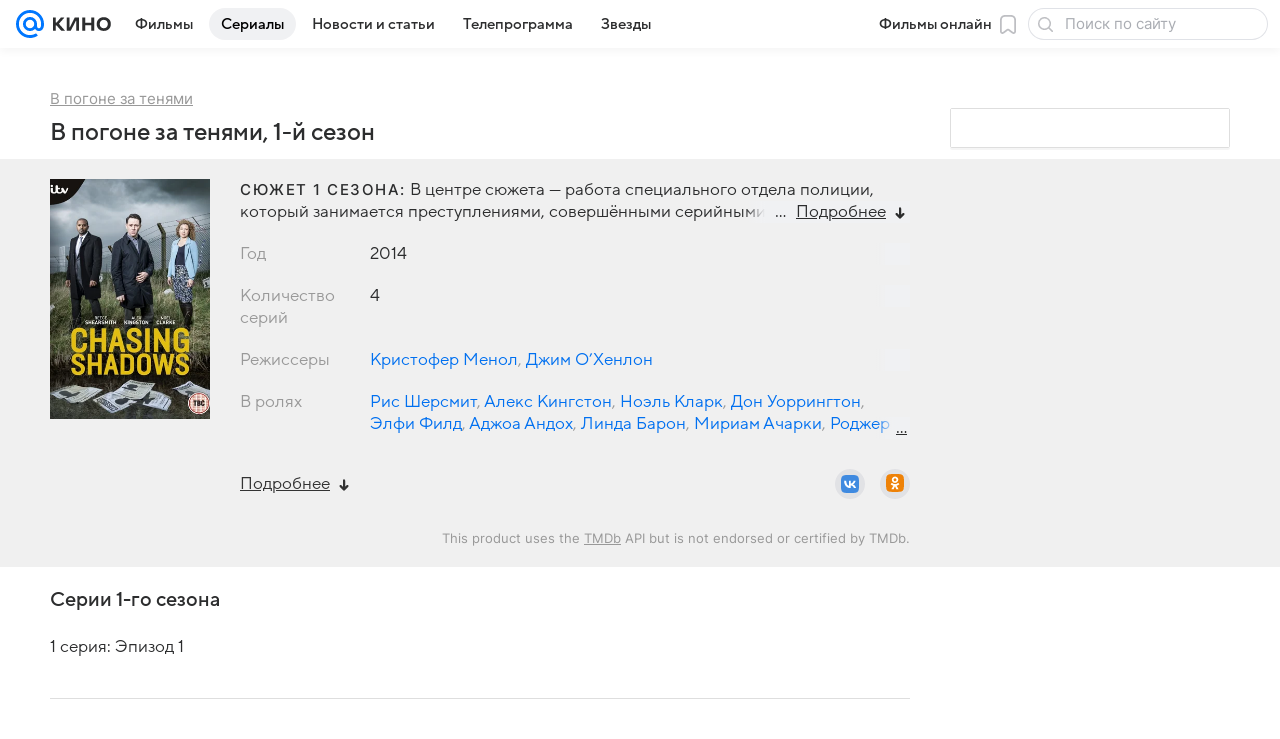

--- FILE ---
content_type: text/html; charset=utf-8
request_url: https://kino.mail.ru/series_856237_v_pogone_za_tenyami/seasons_1/
body_size: 62400
content:
<!DOCTYPE html><html lang="ru"><head><meta charset="utf-8"/><meta http-equiv="x-ua-compatible" content="IE=edge"/><title>1-й сезон сериала В погоне за тенями (Chasing Shadows), содержание серий телесериала В погоне за тенями (S01, 2014) - «Кино Mail»</title><!-- /rb/620533?_SITEID=30&project=kino --><meta http-equiv="Content-Security-Policy" content="default-src 'self' tel: blob: data: 'unsafe-inline' 'unsafe-eval' mail.ru *.mail.ru *.devmail.ru *.imgsmail.ru *.2gis.com *.2gis.ru s0.2mdn.net *.adlooxtracking.com *.adlooxtracking.ru *.adriver.ru *.ampproject.net *.ampproject.org *.apester.com *.cloudfront.net www.dailymail.co.uk coub.com *.coub.com *.doubleclick.net *.doubleverify.com *.gemius.pl giphy.com *.google.com *.googleapis.com *.googlesyndication.com themes.googleusercontent.com *.gstatic.com video.khl.ru *.moatads.com *.mradx.net ok.ru *.ok.ru *.playbuzz.com *.qmerce.com rutube.ru *.rutube.ru *.serving-sys.com *.serving-sys.ru soundcloud.com *.soundcloud.com *.streamrail.com *.twimg.com twitter.com *.twitter.com player.vimeo.com vine.co vk.com *.vk.com vk.ru *.vk.ru *.weborama.fr *.weborama-tech.ru *.yandex.ru amc.yandex.ru yandex.ru *.yandex.net *.yandex.net *.strm.yandex.net yandex.st yandexadexchange.net *.yandexadexchange.net yastatic.net *.youtube.com *.adsafeprotected.com *.newstube.ru *.bbc.com *.viqeo.tv facecast.net *.facecast.net *.nativeroll.tv *.seedr.com *.ex.co b.delivery.consentmanager.net cdn.consentmanager.net consentmanager.mgr.consensu.org *.consentmanager.mgr.consensu.org *.criteo.com *.criteo.net *.tiktok.com *.tiktokcdn.com promotools.cc telegram.org t.me *.pinterest.com videolink.mycdn.me videolink.okcdn.ru *.okcdn.ru *.mycdn.me *.vkuser.net vkvideo.ru *.vkvideo.ru *.targetads.io id.vk.com id.vk.ru *.cs7777.vk.com *.cdn-vk.ru *.1tv.ru *.mediavitrina.ru uma.media *.ntv.ru tvzvezda.ru rosshow.ru *.tvmchannel.ru *.ivi.ru *.vgtrk.com embed.megogo.net afs.iframe.tvzavr.ru kinohod.ru *.kinohod.ru *.rambler.ru *.openstreetmap.fr *.giphy.com *.pladform.ru *.tvigle.ru showjet.ru player.vgtrk.com vstat.rtr-vesti.ru poll2.mail.ru kassa.rambler.ru wapi.kassa.rambler.ru sync.1dmp.io *.afisha.ru;script-src 'self' 'unsafe-inline' 'unsafe-eval' js-inject *.mail.ru *.devmail.ru *.imgsmail.ru *.api.2gis.ru s0.2mdn.net *.adlooxtracking.com *.adlooxtracking.ru *.algovid.com s3.amazonaws.com cdn.ampproject.org *.apester.com *.bing.com static.bbc.co.uk news.files.bbci.co.uk coub.com *.coub.com *.criteo.com *.criteo.net *.doubleclick.net *.doubleverify.com *.dvtps.com *.flickr.com translate.google.com *.google.com *.googleadservices.com *.googleapis.com *.googlesyndication.com *.googletagmanager.com *.googletagservices.com *.google-analytics.com *.google.ru mediatoday.ru *.moatads.com *.mradx.net *.mxpnl.com *.odnoklassniki.ru ok.ru *.ok.ru *.playbuzz.com *.qmerce.com sb.scorecardresearch.com *.twimg.com *.twitter.com platform.vine.co vk.com *.vk.com vk.ru *.vk.ru *.webvisor.com *.mtproxy.yandex.net amc.yandex.ru *.yandex.net *.strm.yandex.net *.yandex.ru yandex.ru yandex.st yastatic.net *.pinterest.com *.adsafeprotected.com *.serving-sys.com *.serving-sys.ru *.viqeo.tv *.videonow.ru *.nativeroll.tv *.seedr.com b.delivery.consentmanager.net cdn.consentmanager.net *.consentmanager.mgr.consensu.org consentmanager.mgr.consensu.org *.tns-counter.ru *.youtube.com *.ytimg.com *.ex.co *.weborama.fr *.weborama-tech.ru *.tiktok.com *.tiktokcdn.com promotools.cc *.ibytedtos.com telegram.org videolink.mycdn.me videolink.okcdn.ru *.okcdn.ru *.mycdn.me *.vkuser.net mc.yandex.com *.betweendigital.com *.buzzoola.com *.rambler.ru cloud.tvigle.ru kassa.rambler.ru *.afisha.ru;connect-src 'self' wss://*.mail.ru wss://*.devmail.ru wss://*.viqeo.tv *.mail.ru *.devmail.ru *.imgsmail.ru *.api.2gis.ru s0.2mdn.net *.adlooxtracking.com *.adlooxtracking.ru *.algovid.com *.ampproject.net cdn.ampproject.org *.apester.com *.doubleclick.net *.flickr.com *.googleapis.com *.google-analytics.com *.googlesyndication.com *.googletagmanager.com *.gstatic.com *.mixpanel.com *.mradx.net *.playbuzz.com *.qmerce.com geo.query.yahoo.com twitter.com *.twitter.com *.yadro.ru amc.yandex.ru yandex.ru *.yandex.ru *.strm.yandex.net yandex.st yastatic.net *.yandex.net collector.mediator.media *.serving-sys.com *.serving-sys.ru *.doubleverify.com *.viqeo.tv *.videonow.ru *.vidiom.net *.nativeroll.tv *.seedr.com b.delivery.consentmanager.net cdn.consentmanager.net *.consentmanager.mgr.consensu.org consentmanager.mgr.consensu.org *.criteo.com *.criteo.net *.ex.co *.ibytedtos.com *.smailru.net *.adfox.ru *.weborama.fr *.weborama-tech.ru ok.ru vk.com *.vk.com  vk.ru *.vk.ru *.vk.team videolink.mycdn.me videolink.okcdn.ru *.okcdn.ru *.mycdn.me *.vkuser.net *.google.com mc.yandex.com *.adriver.ru *.googleusercontent.com *.rambler.ru *.tvigle.ru *.afisha.ru;img-src 'self' * data: blob: mmr: *.criteo.com *.criteo.net ;worker-src blob: 'self' *.mail.ru *.devmail.ru ;" /><meta name="referrer" content="unsafe-url" /><link rel="preconnect" href="https://mcdn.imgsmail.ru/" crossorigin="" /><link rel="preconnect" href="https://mcdn.imgsmail.ru/" /><link rel="dns-prefetch" href="https://mcdn.imgsmail.ru/" /><link rel="preconnect" href="https://ad.mail.ru" crossorigin="use-credentials" /><link rel="dns-prefetch" href="https://ad.mail.ru" /><link rel="preconnect" href="https://resizer.mail.ru" /><link rel="dns-prefetch" href="https://resizer.mail.ru" /><link rel="preconnect" href="https://rs.mail.ru" /><link rel="dns-prefetch" href="https://rs.mail.ru" /><link rel="preconnect" href="https://r.mradx.net" /><link rel="dns-prefetch" href="https://r.mradx.net" /><link rel="preconnect" href="https://mc.yandex.ru" /><link rel="dns-prefetch" href="https://mc.yandex.ru" /><link rel="preconnect" href="https://yastatic.net" /><link rel="dns-prefetch" href="https://yastatic.net" /><link rel="preconnect" href="https://avatars.mds.yandex.net" /><link rel="dns-prefetch" href="https://avatars.mds.yandex.net" /><link rel="preconnect" href="https://ads.adfox.ru" /><link rel="dns-prefetch" href="https://ads.adfox.ru" /><link rel="dns-prefetch" href="https://limg.imgsmail.ru" /><link rel="dns-prefetch" href="https://top-fwz1.mail.ru/" /><link rel="dns-prefetch" href="https://www.tns-counter.ru/" /><link rel="dns-prefetch" href="https://counter.yadro.ru" /><!-- //rb/620533?_SITEID=30&project=kino --><link rel="preload" href="/-/c05e73ab/bem/web/web.bundles/common/_common.css" as="style"/><meta name="description" content="1-й сезон сериала В погоне за тенями (Chasing Shadows): подробная информация о 1-м сезоне телесериала В погоне за тенями (S01, 2014) - краткое содержание серий, трейлеры, кадры"/><meta property="yandex_recommendations_kill" content="1"/><meta name="theme-color" content="#005FF9"/><meta name="csrf-token" content="1Ldr7GkQcWkAAAAA"/><!-- /rb/1108607?vk-tokens=1 (Шрифты и стили @font-face) --><link rel="preload" href="https://mcdn.imgsmail.ru/js/promisified-dom-events/3.0.0/promisifiedDomEvents.min.js" as="script"/><link rel="preload" href="https://imgs2.imgsmail.ru/static/fonts/Inter/WOFF2/InterRegular.woff2" as="font" type="font/woff2" crossorigin=""/><link rel="preload" href="https://imgs2.imgsmail.ru/static/fonts/Inter/WOFF2/InterMedium.woff2" as="font" type="font/woff2" crossorigin=""/><link rel="preload" href="https://imgs2.imgsmail.ru/static/fonts/Inter/WOFF2/InterBold.woff2" as="font" type="font/woff2" crossorigin=""/><link rel="preload" href="https://imgs2.imgsmail.ru/static/fonts/MailSans/WOFF2/MailSansVariative.woff2" as="font" type="font/woff2" crossorigin=""/><link rel="stylesheet preload" href="https://mcdn.imgsmail.ru/fonts/vk-tokens/1.0.2/fonts.css" as="style"/><link rel="preload" href="https://imgs2.imgsmail.ru/static/fonts/v1.100/VKSansDisplay/WOFF2/VKSansDisplayLight.woff2" as="font" type="font/woff2" crossorigin=""/><link rel="preload" href="https://imgs2.imgsmail.ru/static/fonts/v1.100/VKSansDisplay/WOFF2/VKSansDisplayRegular.woff2" as="font" type="font/woff2" crossorigin=""/><link rel="preload" href="https://imgs2.imgsmail.ru/static/fonts/v1.100/VKSansDisplay/WOFF2/VKSansDisplayMedium.woff2" as="font" type="font/woff2" crossorigin=""/><link rel="preload" href="https://imgs2.imgsmail.ru/static/fonts/v1.100/VKSansDisplay/WOFF2/VKSansDisplayDemiBold.woff2" as="font" type="font/woff2" crossorigin=""/><link rel="preload" href="https://imgs2.imgsmail.ru/static/fonts/v1.100/VKSansDisplay/WOFF2/VKSansDisplayBold.woff2" as="font" type="font/woff2" crossorigin=""/><link rel="stylesheet preload" href="https://mcdn.imgsmail.ru/fonts/vk-tokens/1.0.3/fonts.css" as="style"/><script src="https://mcdn.imgsmail.ru/js/promisified-dom-events/3.0.0/promisifiedDomEvents.min.js"></script><script src="https://ad.mail.ru/static/sync-loader.js" nonce crossorigin="anonymous" async></script><script src="https://ad.mail.ru/static/vk-adman.js?sdk=1" type="application/javascript" id="adman3-instance" async></script><!-- //rb/1108607?vk-tokens=1 (Шрифты и стили @font-face) --><meta name="viewport" content="width=device-width, initial-scale=1.0"/><link rel="apple-touch-icon" href="/img/logo/kino/apple-touch-icon.png" sizes="180x180"/><link rel="shortcut icon" type="image/x-icon" href="/img/logo/kino/favicon.ico"/><link rel="icon" type="image/png" href="/img/logo/kino/favicon-16x16.png" sizes="16x16"/><link rel="icon" type="image/png" href="/img/logo/kino/favicon-32x32.png" sizes="32x32"/><link rel="icon" type="image/png" href="/img/logo/kino/favicon-120x120.png" sizes="120x120"/><link rel="icon" type="image/svg" href="/img/logo/kino/favicon.svg"/><link rel="manifest" href="/manifest.json"/><meta name="msapplication-config" content="/browserconfig.xml"/><meta name="msapplication-TileColor" content="#07F"/><meta name="theme-color" content="#07F"/><link rel="image_src" href="https://resizer.mail.ru/p/4db7c723-0d4d-5a83-bcd9-48dd68d59c46/AAAC2vsY00YSsVVhQXy4Y9QkF8MoZ1sk07aWcCCEA58R5ovUPi012vI3zETX477pCHvp2hZ7GYq-6LG2GvffpgZXR5k.png"/><meta property="og:image" content="https://resizer.mail.ru/p/4db7c723-0d4d-5a83-bcd9-48dd68d59c46/AAAC2vsY00YSsVVhQXy4Y9QkF8MoZ1sk07aWcCCEA58R5ovUPi012vI3zETX477pCHvp2hZ7GYq-6LG2GvffpgZXR5k.png"/><meta name="twitter:image:src" content="https://resizer.mail.ru/p/4db7c723-0d4d-5a83-bcd9-48dd68d59c46/AAAC2vsY00YSsVVhQXy4Y9QkF8MoZ1sk07aWcCCEA58R5ovUPi012vI3zETX477pCHvp2hZ7GYq-6LG2GvffpgZXR5k.png"/><meta property="og:image:width" content="1024"/><meta property="og:image:height" content="648"/><meta property="mywidget:image" content="https://resizer.mail.ru/p/4db7c723-0d4d-5a83-bcd9-48dd68d59c46/AAAC2vsY00YSsVVhQXy4Y9QkF8MoZ1sk07aWcCCEA58R5ovUPi012vI3zETX477pCHvp2hZ7GYq-6LG2GvffpgZXR5k.png"/><meta property="mrc__share_title" content="1-й сезон сериала «В погоне за тенями»"/><meta property="og:title" content="1-й сезон сериала «В погоне за тенями»"/><meta property="twitter:title" content="1-й сезон сериала «В погоне за тенями»"/><meta property="mywidget:title" content="1-й сезон сериала «В погоне за тенями»"/><meta property="mrc__share_description" content="Краткое описание содержаний серий, кадры и трейлеры к сезону"/><meta property="og:description" content="Краткое описание содержаний серий, кадры и трейлеры к сезону"/><meta property="twitter:description" content="Краткое описание содержаний серий, кадры и трейлеры к сезону"/><meta property="og:site_name" content="Кино Mail"/><meta property="og:url" content="https://kino.mail.ru/series_856237_v_pogone_za_tenyami/seasons_1/"/><meta property="og:type" content="video.movie"/><meta name="twitter:card" content="summary_large_image"/><meta name="twitter:domain" content="kino.mail.ru"/><meta name="twitter:site" content="@kino_mailru"/><meta property="fb:app_id" content="767446473285171"/><meta property="brandsafety" content="0"/><meta property="sitezone" content="14"/><meta property="domain:kino" content="kino.mail.ru"/><meta property="domain:tv" content="tv.mail.ru"/><link rel="canonical" href="https://kino.mail.ru/series_856237_v_pogone_za_tenyami/seasons_1/"/><link rel="stylesheet" href="/-/c05e73ab/bem/web/web.bundles/common/_common.css"/><script src="/-/0186fe9d/js/cmpld/common/web/page-sentry.js" defer=""></script><script>window.fest = {
        _svgPath:{"kino_web":"/-/fa31b1ef/bem/web/web.bundles/common/common.svg","kino_touch":"/-/1_1_0useInCode","tv_web":"/-/f8d52658/bem/tv/web/web.bundles/common/common.svg","tv_touch":"/-/f11fcc5c/bem/tv/touch/touch.bundles/common/common.svg"},
      };</script><!-- /rb/1084681?_SITEID=30&version=web (@mail-core/dashboard: XRay) --><script id="__xray__">var xrayCore=function(){'use strict';function a(a){for(n.push(a);n.length>o.maxSize;)n.shift()}function b(a){return b="function"==typeof Symbol&&"symbol"==typeof Symbol.iterator?function(a){return typeof a}:function(a){return a&&"function"==typeof Symbol&&a.constructor===Symbol&&a!==Symbol.prototype?"symbol":typeof a},b(a)}function c(a){return a&&"object"===b(a)&&!d(a)}function d(a){return"[object Array]"===Object.prototype.toString.call(a)}function e(a){for(var b in a)if(Object.prototype.hasOwnProperty.call(a,b))return!1;return!0}function f(){for(var a,b={},d=0;d<arguments.length;++d)for(var e in a=arguments[d],a)b[e]=b[e]&&c(b[e])&&c(a[e])?f(b[e],a[e]):a[e];return b}function g(a){var b=encodeURIComponent(JSON.stringify(a));return{size:b.length,raw:b}}function h(){this._batchesByUrls={},this._timeoutId=null,this._config={maxBatchSize:6e4,maxChunkSize:4e3,timeout:1000,idle:!1},window&&"function"==typeof window.addEventListener&&window.addEventListener("beforeunload",this.process.bind(this,!0))}function i(a){return"s".concat(a,"s").replace(/s+/g,"s").replace(/^s$/g,"")}function j(a){for(var b in a)("undefined"==typeof a[b]||null===a[b])&&delete a[b];return a}function k(a,b){for(var c=-1,d=0;d<a.length;d++)if(b===a[d]){c=d;break}return c}function l(){this._config={xrayRadarUrl:"https://xray.mail.ru",pgid:(Date.now()+Math.random()).toString(36),radarPrefix:"",r:"undefined"!=typeof document&&document.referrer||"",defaultParams:{p:"mail",t_feature:"",v:1,skipdwh:!1}}}function m(a,b){for(var c=a.split("&"),d=c[0],e={},f=1;f<c.length;++f){var g=c[f].split("="),h=decodeURIComponent(g[0]),j=decodeURIComponent(g[1]);try{j=JSON.parse(j)}catch(a){}e[h]=j}b=b||{},b.immediately?z.sendImmediately(d,e,b.ga):z.send(d,e,b.ga)}var n=[],o={maxSize:500,getLog:function(){return Array.prototype.slice.call(n,0)},clear:function(){n=[]}},p={log:function(){try{(console.debug||console.log).apply(console,arguments)}catch(a){}},error:function(){try{console.error.apply(console,arguments)}catch(a){}},warn:function(){try{console.warn.apply(console,arguments)}catch(a){}}},q=["p","email","split","utm","r","pgid","o_ss","o_v"],r=!1;h.prototype.setConfig=function(a){var b=Math.max;if(!r)return a.timeout=b(1e3,a.timeout||0),this._config=f(this._config,a),void(r=!0);var c=[];for(var d in a){if(d in this._config){c.push(d);continue}this._config[d]=a[d]}c.length&&p.warn("Queue config field(s) "+c.join(", ")+" are already set and can't be modified")},h.prototype.getConfig=function(){return f(this._config,{})},h.prototype.push=function(b,c){a(c);var d=b+"/batch?"+h._buildQueryString(c);c=h._stringifyParams(c);var e=g(c);if(e.size+2>this._config.maxBatchSize)return void p.error("Radar #"+c.uid+" body is too long: "+e.raw);this._batchesByUrls[d]||(this._batchesByUrls[d]=[[]]);var f,j=this._batchesByUrls[d];for(f=0;f<j.length;++f){var k=j[f];if(g(k.concat([c])).size<=this._config.maxBatchSize){k.push(c);break}}f===j.length&&j.push([c]),this._timeoutId||"function"!=typeof setTimeout||(this._timeoutId=setTimeout(this.process.bind(this),this._config.timeout))},h.prototype.process=function(a){for(var b in clearTimeout(this._timeoutId),this._timeoutId=null,this._batchesByUrls){for(var c=this._batchesByUrls[b],d=0;d<c.length;++d)this._send(b,c[d],a);delete this._batchesByUrls[b]}},h.prototype.isIdle=function(){return this._config.idle},h._buildQueryString=function(a){for(var b=[],c=0;c<q.length;++c){var d=q[c],e="string"==typeof a[d]?a[d]:JSON.stringify(a[d]);(delete a[d],"undefined"!=typeof e&&e.length)&&b.push(encodeURIComponent(d)+"="+encodeURIComponent(e))}var f=[];for(var g in a.baseQuery)f.push(g);f=f.sort();for(var h,j=0;j<f.length;++j)h=f[j],b.push(encodeURIComponent(h)+"="+encodeURIComponent(a.baseQuery[h]));return delete a.baseQuery,b.join("&")},h.prototype._send=function(a,b,c){var d={url:a,data:"batch="+encodeURIComponent(JSON.stringify(b)),type:"POST",async:!0};if(!this._config.idle){if("undefined"==typeof XMLHttpRequest&&!navigator.sendBeacon)return void fetch(a,{method:d.type,body:d.data})["catch"](function(a){p.error("XRay send failed:",a)});if(c&&window.navigator.sendBeacon)return void window.navigator.sendBeacon(d.url,d.data);try{var e=new XMLHttpRequest,f="function"==typeof this._config.beforeSend&&!this._config.beforeSend(e,d);if(f)return void e.abort();e.open(d.type,d.url,d.async),e.withCredentials=!this._config.withoutCredentials,e.send(d.data)}catch(a){p.error("xray.send failed:",a)}}},h._stringifyParams=function(a){var b={};for(var c in a){if("i"==c){b.i=h._stringifyI(a.i);continue}b[c]="string"==typeof a[c]?a[c]:JSON.stringify(a[c])}return b},h._stringifyI=function(a){var b=[];for(var c in a){var d=a[c];b.push(c+":"+d)}return b.join(",")};var s=0,t=["radarPrefix","split","r","pgid","utm","o_ss","o_v"],u=!1,v=new h,w={rlog_dot_error:"xray_rlog_dot_error",rlog_msg_abs:"xray_rlog_msg_abs",too_long:"xray_too_long",not_configured:"xray_not_configured"},x=32,y=64;l.prototype.logger=o,l.prototype.setConfig=function(a,b){a=a||{},u&&this._deleteProtectedParams(a),this.unsafeSetConfig(a,b)},l.prototype.unsafeSetConfig=function(a,b){a=a||{},u=!0,a.split&&(a.split=i(a.split)),a.defaultParams&&a.defaultParams.i&&(a.defaultParams.i=this._formatIntervals(a.defaultParams.i),delete this._config.defaultParams.i),this._config=b?a:f(this._config,a),a.gaTrackingId&&this._initGA(a.gaTrackingId)},l.prototype._deleteProtectedParams=function(a){for(var b=0;b<t.length;++b)delete a[t[b]];return a},l.prototype.addSplit=function(a){this._config.split=i("".concat(this._config.split||"","s").concat(a))},l.prototype.getConfig=function(){return f(this._config,{})},l.prototype.getTotalSended=function(){return s},l.prototype.setQueueConfig=h.prototype.setConfig.bind(v),l.prototype.getQueueConfig=h.prototype.getConfig.bind(v),l.prototype.getInstanceCopy=function(){var a=new l;return u=!1,a.setConfig(this._config,!0),a},l.prototype.send=function(a,b,c){this._send(a,b,c,!0)},l.prototype._send=function(a,b,c,e){if(e&&!u&&a!==w.not_configured){var g=b||{};g.t=a,this._logOwnError(g,w.not_configured),p.warn("Your xray instance is not configured")}if(b=f(b||{},{}),this._config.middlewares)for(var h=0;h<this._config.middlewares.length;h++){var j=this._config.middlewares[h],k=j(a,b,c);a=k.t,b=k.params,c=k.ga}a=d(a)?a.join("_"):a,b.i&&(b.i=this._formatIntervals(b.i)),b=f(this._config.defaultParams,this._config.expid?{dwh:{expid:this._config.expid}}:{},b,{t:a,split:this._config.split,r:this._config.r,pgid:this._config.pgid,utm:this._config.utm,o_ss:this._config.o_ss,o_v:this._config.o_v,baseQuery:this._config.baseQuery,uid:s++}),b.skipdwh&&b.dwh&&delete b.dwh;for(var l=[b.t_feature,this._config.radarPrefix],m=0;m<l.length;++m)l[m]&&(b.t=l[m]+"_"+b.t);delete b.t_feature;try{b=this._validateParams(b,e)}catch(a){return p.log("xray",b.uid,b),void p.error(a.message)}if(this._config.verbose&&p.log("xray",b.uid,b.t,b,c?"GA: "+!!c:void 0),v.push(this._config.xrayRadarUrl,b),!0===c&&!this._config.gaTrackingId)return void p.error("Radar #"+b.uid+": no GA tracking id specified");var n="string"==typeof c?c:this._config.gaTrackingId;if(!!c&&n&&!v.isIdle()){if(b.i){for(var o in b.i)this._sendGA(a+"_"+o,b.i[o],n);return}this._sendGA(a,b.v,n)}},l.prototype.sendImmediately=function(a,b,c){this.send(a,b,c),v.process()},l.prototype.addMiddleware=function(a){this._config.middlewares||(this._config.middlewares=[]),-1===k(this._config.middlewares,a)&&this._config.middlewares.push(a)},l.prototype.removeMiddleware=function(a){if(this._config.middlewares){var b=k(this._config.middlewares,a);-1<b&&this._config.middlewares.splice(b,1)}},l.prototype._sendGA=function(a,b,c){"function"!=typeof gtag&&this._initGA(c);var d=a.split(/_/g),e=d[1]||d[0],f=d[1]?d[0]:"",g=d.slice(2).join("_"),h={value:b,send_to:c};f&&(h.event_category=f),g&&(h.event_label=g),gtag("event",e,h)},l.prototype._initGA=function(a){if(!window.gtag){var b=document.createElement("script");b.src="https://www.googletagmanager.com/gtag/js?id="+a,b.type="text/javascript",document.getElementsByTagName("head")[0].appendChild(b),window.dataLayer=window.dataLayer||[],window.gtag=function(){window.dataLayer.push(arguments)},gtag("js",new Date)}gtag("config",a,{send_page_view:!1})},l.prototype._logOwnError=function(a,b,c){var d="xray_err",e=a.p;if(e){if(e.length+8+1>x){e=e.slice(0,x-8-1)}d="".concat(e,"_").concat("xray_err")}var f=a.t;f.length>y&&(f=f.slice(0,y)),this._send(b,{skipdwh:!0,rlog:d,rlog_message:{t:f,err:b,value:c}},!1,!1)},l.prototype._validateParams=function(a,b){a=j(a),a.rlog&&-1!==a.rlog.indexOf(".")&&(b&&this._logOwnError(a,w.rlog_dot_error,a.rlog),p.error("Radar #".concat(a.uid,": rlog can not contain file extension")),delete a.rlog,delete a.rlog_message),a.rlog&&a.rlog_message||(a.rlog_message&&(b&&this._logOwnError(a,w.rlog_msg_abs),p.error("Radar #".concat(a.uid,": rlog_message would not be sent without rlog"))),delete a.rlog,delete a.rlog_message),e(a.dwh)&&delete a.dwh;var c={32:[a.p,a.rlog],64:[a.p+"_"+a.t]};for(var d in a.i)c[32].push(d),c[64].push(a.p+"_"+a.t+"_"+d);for(var f in c)for(var g=c[f],h=0;h<g.length;++h)if(g[h]&&g[h].length>f)throw b&&this._logOwnError(a,w.too_long,g[h].slice(0,f)),new Error("Radar #".concat(a.uid,": value is too long: ").concat(c[f][h])+" (len: ".concat(g[h].length,", limit: ").concat(f,")"));return a},l.prototype._formatIntervals=function(a){if(c(a))return a;var b={};if(d(a)){for(var e,f=0;f<a.length;++f)e=a[f].split(":"),b[e[0]]=+e[1]||this._config.defaultParams.v;return b}if("string"==typeof a){var g=a.split(",");return this._formatIntervals(g)}};var z=new l;return m.setConfig=function(a){z.setConfig(j({verbose:a.verbose,pgid:a.pgid,split:a.split,xrayRadarUrl:a.xrayRadarUrl||a.XRAY_RADAR_URL,radarPrefix:a.radarPrefix||a.RadarPrefix,utm:a.utm,o_ss:a.o_ss,o_v:a.o_v,baseQuery:a.baseQuery,gaTrackingId:a.gaTrackingId||a.GA_TRACKING_ID,defaultParams:a.defaultParams||j({p:a.project,email:a.ActiveEmail})})),z.setQueueConfig(j({maxBatchSize:a.MAX_BATCH_SIZE,maxChunkSize:a.MAX_CHUNK_SIZE,beforeSend:a.beforeSend,timeout:a.timeout,idle:a.idle,withoutCredentials:a.withoutCredentials}))},m.getConfig=l.prototype.getConfig.bind(z),m.addSplit=l.prototype.addSplit.bind(z),m.unsafeSetConfig=l.prototype.unsafeSetConfig.bind(z),m.setQueueConfig=l.prototype.setQueueConfig.bind(z),m.getQueueConfig=l.prototype.getQueueConfig.bind(z),m.getTotalSended=l.prototype.getTotalSended.bind(z),m.send=l.prototype.send.bind(z),m.sendImmediately=l.prototype.sendImmediately.bind(z),m.getInstanceCopy=l.prototype.getInstanceCopy.bind(z),m.addMiddleware=l.prototype.addMiddleware.bind(z),m.removeMiddleware=l.prototype.removeMiddleware.bind(z),"undefined"!=typeof window&&"function"==typeof window.define&&window.define.amd&&window.define("@mail/xray",function(){return m}),m}();</script><script id="__xray-init__">xrayCore.setConfig({defaultParams: {p: 'kino-mail-ru-web',},verbose: true});xrayCore.send('pk-xray-ready');</script><!-- //rb/1084681?_SITEID=30&version=web (@mail-core/dashboard: XRay) --><script>window.RB_SEGMENT = 'NEW';</script><meta property="browsing_history_id" content="e856237"/><link rel="alternate" type="application/rss+xml" href="/rss/news/" title="Новости — Кино Mail"/><meta name="mailru-verification" content="06414092614abd72"/><meta property="fb:pages" content="244057642287701"/></head><body class="js-module" data-mp="LazyItem as LazyBody" data-module="AdvMarker" data-now="1769017449" data-project="kino"><!-- /rb/1084682 (@mail-core/dashboard: Core Keeper) -->
<script id="__core-keeper__">
var coreKeeper=function(a){"use strict";var S="string",i="object",y="function";function z(a,b){return typeof a===b}function T(c,a){for(var b in a)Object.defineProperty(c,b,{enumerable:!1,value:a[b]})}var U,b=typeof globalThis===i&&globalThis|| typeof window===i&&window|| typeof global===i&&global||{},V=b.console,o=b.document||{},A=b.location||{},p=b.navigator||{},d=p.connection,j=b.performance,k=function(){},B=z(j&&j.now,y)?function(){return j.now()}:Date.now,C=b.setTimeout.bind(b),W=(b.requestAnimationFrame||C).bind(b),X=(b.addEventListener||k).bind(b),_=null,Y=void 0;function D(a){var e,f,b,g=0,h=(a=a||{}).now||B,i=a.warn,j=a.prefix||"",c=a.addons||[],k=[],l=function(a,b,d){for(e=c.length;e--;)c[e][a](b,d)},d=function(c,m,p,t,u,q,n,o,v){c=j+c,(m===b||o)&&(m=!o&&k[0]||_),p[c]&&i&&i("Timer '"+c+"' exists");var r=q==_,a=p[c]={id:++g,name:c,parent:m,unit:t||"ms",start:r?h():q,end:n!=_?n:_,meta:v};function s(a,b,c){(f=p[a=j+a])?z(f.stop,y)?f.stop(b,c):i&&i("Timer '"+a+"'.stop is not a func",{entry:f}):i&&i("Timer '"+a+"' not exists")}return T(a,{stop:function(b,d){if(b==_||b>=0||(d=b,b=Y),a.meta=a.meta||d,a.end=b==_?h():b,p[c]=_,u)for(e=k.length;e--;)k[e]===a&&k.splice(e,1);return l("end",a,r),a}}),m&&(m.end!==_&&n==_?i&&i("Timer '"+c+"' stopped"):(a.unit=m.unit,m.entries.push(a))),u&&(a.entries=[],T(a,{add:function(c,e,b,f,g){return d(c,a,p,f,0,e,b).stop(b,g)},time:function(e,b,c){return b>=0||(c=b,b=Y),d(e,a,p,c,Y,b)},group:function(f,b,c,e){return z(b,"boolean")&&(e=c,c=b,b=_),z(b,S)&&(e=b,b=_,c=0),z(c,S)&&(e=c),d(f,a,p,e,1,b,_,c)},timeEnd:s,groupEnd:s}),!o&&g>1&&k.unshift(a)),l("start",a,r),a};return(b=d(0,_,Object.create(null),"ms",1,0,0,1)).v="2.0.0-rc.28",b.addons=c,b}var e=function(b,c){var a;try{(a=new PerformanceObserver(function(a){a.getEntries().map(c)})).observe({type:b,buffered:!0})}catch(d){}return a},Z=function(a){a&&a.disconnect()},aa=function(a,b){try{a&&a.takeRecords().map(b)}catch(c){}},E="hidden",ab=!1,ac=!1,F=-1,f=function(b,a){ab||(ab=!0,X("pagehide",function(a){ac=!a.persisted}),X("beforeunload",k)),X("visibilitychange",function(a){o.visibilityState===E&&b(a.timeStamp,ac)},{capture:!0,once:!!a})};o&&(F=o.visibilityState===E?0:1/0,f(function(a){F=a},!0));var ad=function(){return F};function ae(c){var a,e,h=this.badge,b=c.unit,d=(c.end-c.start)/("KB"===b?1024:1),f=h+c.name+("none"!==b&&b?": %c"+(b&&"raw"!==b?d.toFixed(3)+b:d):"%c"),g="font-weight:bold;"+(a=d,"color:#"+((a="KB"===(e=b)?a/8:"fps"===e?70-a:a)<5?"ccc":a<10?"666":a<25?"333":a<50?"f90":a<100?"f60":"f00"));"entries"in c?((V.groupCollapsed||V.group)(f,g),c.entries.forEach(ae,this),V.groupEnd()):V.log(f,g)}var G,l,H=D({addons:/pk-print/.test(A)?[(G={badge:"\u{1F505}"},{start:k,end:function(a){a.parent||ae.call(G,a)}})]:[]}),m=function(a,b,c,d,e,f){W(function(){var i=H.group(a,b,e);for(var g in d)if(d.hasOwnProperty(g)){var h=d[g];i.add(g,h[0],h[1],h[2])}i.stop(c,f)})},g=p.deviceMemory,h=j.hardwareConcurrency,q=h<=4||g<=4,I=h>4||g>4?"high":q?"low":"unk",$=q||d&&(["slow-2g","2g","3g"].indexOf(d.effectiveType)> -1||d.saveData)?"low":"high",n=((l={})["type_"+I]=[0,1],l["exp_"+$]=[0,1],l);g&&(n.memory=[0,g]),h&&(n.hardware_concurrency=[0,h]),m("pk-device",0,1,n,"raw");var af=0,J=function(){try{var a=j.getEntriesByType("navigation")[0],k=a.fetchStart,l=a.domainLookupStart,e=a.domainLookupEnd,f=a.requestStart,g=a.responseStart,b=a.responseEnd,c=a.domComplete,h=a.domInteractive,i=a.domContentLoadedEventEnd,d=a.loadEventEnd;b&&0===af&&(af=1,m("pk-nav-net",k,b,{dns:[l,e],tcp:[e,f],request:[f,g],response:[g,b]})),c&&1===af&&(af=2,m("pk-nav-dom-ready",b,c,{interactive:[b,h],"content-loaded":[h,i],complete:[i,c]})),d&&2===af&&(af=3,m("pk-nav-dom-load",b,d,{ready:[b,c],load:[c,d]})),3!==af&&C(J,250)}catch(n){}};J();var ag,ah=function(a,b,c){return a<=b?"good":a<=c?"needs-improvement":"poor"},ai=0,aj=0,K=function(b){var c,d,e,f=b.startTime,a=b.processingStart-f;f<ad()&&(a&&m("pk-fid",0,a,((c={value:[0,a]})["score_"+ah(a,100,300)]=[0,a],c)),ai&&m("pk-tbt",0,ai,((d={value:[0,ai]})["score_"+ah(ai,300,600)]=[0,ai],d)),aj&&m("pk-tti",0,aj,((e={value:[0,aj]})["score_"+ah(aj,3800,7300)]=[0,ai],e)),Z(ag),Z(ak))},ak=e("first-input",K);f(function(){aa(ak,K)},!0);var al={},am=e("paint",function(b){var d,c=b.name,a=b.startTime;a<ad()&&(al[c]=[0,a],"first-contentful-paint"===c&&(al["score_"+ah(a,1e3,2500)]=[0,a],m("pk-paint",0,a,al),d=a,ag=e("longtask",function(a){var c=a.startTime,b=a.duration;c>d&&"self"===a.name&&b>0&&(ai+=b-50,aj=c+b)}),Z(am)))}),an=0,ao=!1,L=function(b){var a=b.startTime;a<ad()?an=a:aq()},ap=e("largest-contentful-paint",L),aq=function(){var a;!ao&&an&&m("pk-lcp",0,an,((a={value:[0,an]})["score_"+ah(an,2500,4e3)]=[0,an],a)),ao=!0,Z(ap)},r=function(){aa(ap,L),aq()};f(r,!0),function(a){try{U||(U=new Promise(function(a){["keydown","mousedown","scroll","mousewheel","touchstart","pointerdown"].map(function(b){X(b,a,{once:!0,passive:!0,capture:!0})})})),U.then(a)}catch(b){}}(r);var ar=0,M=function(a){a.hadRecentInput||(ar+=a.value)},as=e("layout-shift",M);f(function(c,b){var a;aa(as,M),b&&ar&&m("pk-cls",0,ar,((a={value:[0,ar]})["score_"+ah(ar,.1,.25)]=[0,ar],a))});var s=d,t=function(){var a;m("pk-conn",0,1,((a={downlink:[0,s.downlink],downlinkMax:[0,s.downlinkMax],rtt:[0,s.rtt]})["save_data_"+s.saveData]=[0,1],a["effective_type_"+(s.effectiveType||"unk")]=[0,1],a),"raw")};try{s?(t(),s.addEventListener("change",t)):m("pk-conn",0,1,{effective_type_unk:[0,1]},"raw")}catch(at){}var au=function(){return(au=Object.assign||function(d){for(var a,b=1,e=arguments.length;b<e;b++)for(var c in a=arguments[b])Object.prototype.hasOwnProperty.call(a,c)&&(d[c]=a[c]);return d}).apply(this,arguments)};function u(a){return a&&a.__esModule&&Object.prototype.hasOwnProperty.call(a,"default")?a.default:a}function v(b,a){return b(a={exports:{}},a.exports),a.exports}var w=v(function(c,b){var a;Object.defineProperty(b,"__esModule",{value:!0}),b.Tag=void 0,(a=b.Tag||(b.Tag={})).Core="core",a.Global="gl",a.Self="self",a.Async="async",a.Ignore="ign",a.Known="known",a.API="api",a.Shared="shr",a.Ext="ext",a.ThirdParty="3rd",a.RB="rb",a.Unknown="unk"});u(w),w.Tag;var c=v(function(b,a){Object.defineProperty(a,"__esModule",{value:!0}),a.coreLoggerHMR=a.coreLoggerDispatchKnownError=a.coreLoggerDispatchAPIError=a.coreLoggerDispatchIgnoredError=a.coreLoggerDispatchSelfError=a.coreLoggerDispatchReactError=a.coreLoggerDispatchError=a.getCoreLogger=a.Tag=void 0,Object.defineProperty(a,"Tag",{enumerable:!0,get:function(){return w.Tag}}),a.getCoreLogger=function(){return"undefined"!=typeof coreLogger?coreLogger:void 0},a.coreLoggerDispatchError=function(c,d,e){var b;null===(b=(0,a.getCoreLogger)())|| void 0===b||b.dispatchError(c,d,e)},a.coreLoggerDispatchReactError=function(c,d,e){var b;null===(b=(0,a.getCoreLogger)())|| void 0===b||b.dispatchReactError(c,d,e)},a.coreLoggerDispatchSelfError=function(b,c,d,e){(0,a.coreLoggerDispatchError)(c,d,{category:b,tag:w.Tag.Self,log:e})},a.coreLoggerDispatchIgnoredError=function(b,c,d,e){(0,a.coreLoggerDispatchError)(c,d,{category:b,tag:w.Tag.Ignore,log:e})},a.coreLoggerDispatchAPIError=function(b,c,d,e){(0,a.coreLoggerDispatchError)(c,d,{category:b,tag:w.Tag.API,log:e})},a.coreLoggerDispatchKnownError=function(b,c,d,e){(0,a.coreLoggerDispatchError)(c,d,{category:b,tag:w.Tag.Known,log:e})},a.coreLoggerHMR=function(g,f){var e=(0,a.getCoreLogger)();if(e){var b=e.errors.rules,c=e.errors.opts.errors,d=g.priority||[];b.set("clear"),c&&c.rules&&(b.set(c.rules),d.push.apply(d,[].concat(c.priority||Object.keys(c.rules)))),f&&(b.set(f.rules),d.push.apply(d,f.priority||[])),b.set(g.rules),b.priority(d);try{e.pkg.v="12.2.1",localStorage.setItem(process.env.LOGGER_LS_PRESET_VER_KEY,"12.2.1")}catch(h){}}}});u(c),c.coreLoggerHMR,c.coreLoggerDispatchKnownError,c.coreLoggerDispatchAPIError,c.coreLoggerDispatchIgnoredError,c.coreLoggerDispatchSelfError,c.coreLoggerDispatchReactError;var av=c.coreLoggerDispatchError;c.getCoreLogger;var N=c.Tag,O={name:"@mail-core/dashboard",v:"12.2.1"},aw=/^(\d+)\.(\d+)\.(\d+)/,x=function(a){return"request"in a&&a.data&&"status"in a.data&&"body"in a.data?a.data.status:null},ax={parseStatus:x},ay={tag:N.API,category:"5XX",silent:!0,log:!0},az=/^(https?:)?\/\/.*?\/+|\/*\?+.+|^\/|api\/+v1\/+/gi,aA=/[^%.a-z\d-]+/g,aB=/^api_v(\d)/g,aC=/\/*cgi-bin/g,aD=/golang/g,aE=/(^|\/)(\d+|(?:\d|[a-z]+\d)[\da-z]{2,})(?=\/|$)/g,aF=/(^|\/)([0-9-a-f]{2,}-[0-9-a-f-]+)(?=\/|$)/g,aG=/(_u?id){2,}|%[%a-z\d._]+/g,aH=/graphql/g;function aI(a){return a&&(!a.responseType||"text"===a.responseType)&&a.responseText||""}var aJ=[[/\/(ph|ag)\//,"portal"],[/\/hb\//,"hotbox"],[/\/pkgs\//,"pkgs"],[/\.imgsmail\.ru\//,"imgs"],[/\.filin\.mail\.ru\//,"filin"],[/\bmail\\.ru/,"mail"],[/\/\/top-/,"top"],[/analytics/,"analyt"],[new RegExp("\\/\\/"+location.host+"\\/"),"host"]];function aK(e){for(var b="",a=0,c=aJ;a<c.length;a++){var d=c[a];if(d[0].test(e)){b=d[1];break}}return b||"unk"}var aL,aM="@mail-core/dashboard:timespent_sections",aN={maxSessionPause:5,beforeSend:k,login:"",section:"__base__"},aO=0;function P(b){if(clearInterval(aL),b){var c,a=aW(),h=b.section,i=b.login;if(a){for(var d=0,g=a;d<g.length;d++){var e=g[d];if(e.section===h&&e.user_id===i){c=e;break}}if(c){var f=a.indexOf(c);a[f].last_duration_update_timestamp=a$(),a[f].duration_sec=a[f].duration_sec+1,aT(),aN=au(au({},aN),b);try{localStorage.setItem(aM,JSON.stringify(a))}catch(j){}return}}aP(b),function(b){var c=aY(b),a=aW();null==a||a.push(c);try{localStorage.setItem(aM,JSON.stringify(a))}catch(d){}}(a$())}else aP()}function aP(b){aN=au(au({},aN),b);var c,h,d,f,g,a=(c=aQ,d=!1,function(){for(var b=[],a=0;a<arguments.length;a++)b[a]=arguments[a];return d||(d=!0,h=c(b)),h});f=a,g=e("paint",function(a){var b=a.name;a.startTime<ad()&&"first-contentful-paint"===b&&(f(),Z(g))}),window.setTimeout(a,5e3)}function aQ(){"hidden"!==o.visibilityState&&aR(),X("visibilitychange",function(){"hidden"===o.visibilityState?clearInterval(aL):aR()})}function aR(){var a=a$();aO||(aO=a),aW()?aS(a):aS(a,!0),aT()}function aS(b,c){void 0===c&&(c=!1);var g=aW();if(g){var d,l,h,i,e,j,a=(d=g,l=b,i=(h=d.filter(function(a){return aU(a,l)})).filter(aZ),e=d.filter(function(a){return!aU(a,l)}),j=e.filter(aZ),{toSend:h,toReset:i,toLeave:e,toUpdate:j}),f=a.toLeave,m=a.toReset,n=a.toSend,k=a.toUpdate;n.forEach(aX),m.length&&f.push(aY(b)),k.length&&k.forEach(function(a){a.last_duration_update_timestamp=b,a.duration_sec=a.duration_sec+1});try{f.length?localStorage.setItem(aM,JSON.stringify(f)):localStorage.removeItem(aM)}catch(o){}}else if(c)try{localStorage.setItem(aM,JSON.stringify([aY(b)]))}catch(p){}}function aT(){aL=window.setInterval(function(){aS(a$())},1e3)}function aU(a,b){return b-a.last_duration_update_timestamp>a.max_session_pause}function aV(a){return a&&["user_id","section","last_duration_update_timestamp","duration_sec","open_timestamp","max_session_pause"].every(function(b){return a.hasOwnProperty(b)})}function aW(){var b;try{var a=JSON.parse(localStorage.getItem(aM)||"");(null==a?void 0:a.length)&&Array.isArray(a)&&a.every(aV)&&(b=a)}catch(c){}return b}function aX(b){var a=b.duration_sec;if(a){var c=au({domain:location.host,pause_allowed_sec:aN.maxSessionPause},b),d={dwh:c};aN.beforeSend(c),m("pk-timespent",0,a,{duration:[0,a]},"raw",d)}}function aY(a){return{duration_sec:0,last_duration_update_timestamp:a,open_timestamp:aO,section:aN.section,user_id:aN.login,max_session_pause:aN.maxSessionPause}}function aZ(a){var b=a.user_id,c=a.section;return b===aN.login&&c===aN.section}function a$(){return Math.floor(Date.now()/1e3)}var a_={latency:[30,60,120],route:[200,400,800],"route:cached":[100,300,600],page:[100,200,300],"page:frag":[30,60,120],"page:json":[20,30,60],"inline:code":[100,200,300],fetch:[500,1e3,2e3],"fetch:fast":[100,200,300],"app:load":[300,600,900],"app:init":[150,300,600],"app:render":[300,600,800],"app:ready":[1500,2500,3500],"js:bundle":[200,400,800],"js:bundle:m":[1e3,3e3,7e3],"js:bundle:l":[2e3,5e3,1e4],"css:bundle":[150,300,450],"css:bundle:l":[300,600,800],"srv:resp":[200,400,800],"biz:adv:await":[2e3,3e3,4e3]},a0=Object.create(null),a1=!1,a2=null,a3={"pk-app-ready":1,"pk-paint":1,"pk-lcp":1,"pk-cls":1,"pk-fid":1,"pk-tbt":1,"pk-tti":1};function a4(b){for(var a in a0)a2[!0===b?"sendImmediately":"send"](a,a0[a]);a0=Object.create(null),a1=!1}function a5(){if(a2)return a2;var b="undefined"==typeof window?{}:window,c=b.require,a=b.xrayCore;try{a=a&&a.send?a:c("@mail/xray")}catch(d){try{a=c("mrg-xray")}catch(e){}}return a}var a6=/-a_5\d\d$/;function Q(c,b,e,f){var d=f&&f.dwh,a=a0[b];a||(a={t:b,v:c,i:{}},d||a3[b]||a6.test(b)||(a.skipdwh=!0),d&&(a.dwh=d),a0[b]=a),e?a.i[e.slice(0,32)]=c:a.v=c,a1||(a1=!0,function a(){a2||(a2=a5()),a2?W(function(){return a4()}):C(a,100)}())}function R(a){a2=a||a2}var a7=["good","moderate","needs-imp"],a8=Date.now(),a9={},ba=!1,bb=0,bc=!1,bd=null,be=0,bf=function(){return o.visibilityState},bg=function(){return"visible"===bf()},bh=function(){var a;bg()&&bb++,m("pk-vis-state",0,bb,((a={})[bf()]=[0,1],a))},bi=function(a){return a<ad()?"":"idle_"};function bj(c){var b,d=c.type,a=B(),e=a>9e5?"max":a>6e5?"15m":a>3e5?"10m":a>6e4?"5m":a>3e4?"1m":a>15e3?"30s":a>1e4?"15s":a>5e3?"10s":"5s";m("pk-unload",0,a,((b={})[d]=[0,a],b["type_score_"+e]=[0,a],b))}function bk(a){return a<2e3?"fast":a<4e3?"moderate":a<15e3?"slow":a<3e4?"very-slow":"fail"}return a.api=function(b,e){void 0===e&&(e={});var o=e.error,f=e.duration||1,i=e.url,s=e.category,p=e.responseLength,l=0,d=e.status||"unk",h=e.apiStatus||d;if("object"==typeof b){var g="xhr"in b&&b.xhr||"request"in b&&b.request||"status"in b&&"readyState"in b&&b;if("duration"in b&&(f=b.duration||f),"status"in b&&(h=d=b.status),"ok"in b&&(l=4),g&&(d=g.status||d,l=g.readyState||l,p=function(a){var b,c;if(a){c=aI(a);try{b=c.length||+a.getResponseHeader("content-length")||0}catch(d){}}return b}(g),i=i||g.responseURL),"url"in b&&(i=i||b.url),h=ax.parseStatus(b)||h,e.log5XX&&(d>=500||h>=500)){var t="[HTTP] "+(g?g.status+" "+g.statusText:"No XHR"),q=new Error(d>=500?t:"[API] "+h+" ("+t+")");q.source=i,q.stack="";try{av(q,{sender:"api",url:i,status:d,apiStatus:h,headers:g&&["content-type","date","x-host","x-request-id","x-mru-json-status","x-mru-request-id"].reduce(function(a,b){return a[b]=g.getResponseHeader(b),a},{}),response:aI(g).slice(0,140)},ay)}catch(w){av(w,q,{category:"api",tag:N.Core})}}}else d=b,h=e.apiStatus||d;var u,r,m,a,c,n,v=H.group("pk-api",0,!0),j=v.add,k="x-"+(!1!==s?((r=(u=i)?u.toLowerCase().replace(az,"").replace(aC,"pl").replace(aF,"$1uid").replace(aE,"$1id").replace(aA,"_").replace(aB,"v$1").replace(aD,"go").replace(aH,"gql").replace(aG,"_id"):"unk").length>24&&(r=r.replace(/([^_]{3,})/g,function(b,a){return a.replace(/-/.test(a)?/-([a-z])[a-z]*/g:/([^/-])[aeiou]+/g,"$1").replace(/([^aeiou])(\1+)/,"$1")})),r.slice(0,24).replace(/[_-]+/g,"_")):s||"unk");j(k+"-hit",0,f),4!==l&&j(k+"-r_"+(0===(m=l)?"unset":1===m?"open":2===m?"headers":3===m?"loading":4===m?"done":"unk"),0,f),p&&j(k+"-l_"+(c="zero",null==(a=p)?c="unk":a>0&&a<=1024?c=1:a>1024&&a<=5120?c=5:a>5120&&a<=10240?c=10:a>10240&&a<=25600?c=25:a>25600&&a<=51200?c=50:a>51200&&a<=102400?c=100:a>102400&&a<=204800?c=200:a>204800&&a<=512e3?c=500:a>512e3&&(c="max"),0===c?"zero":c),0,p),j(k+"-h_"+d,0,f),d>=200&&d<300&&j(k+"-a_"+h,0,f),f>3e3&&j(k+"-s_"+((n=f)<=5e3?"5s":n<=1e4?"10s":n<=3e4?"30s":n<=3e5?Math.ceil(n/6e4)+"m":"max"),0,f),o&&j(k+"-e_"+(o instanceof Error&&o.name||o),0,f),v.stop(f)},a.appReady=function(b){if(!bc){bc=b||!0;var a=B(),c=H.group("pk-app-ready",0,!0),d=bi(a);c.add(b?"fail":"success",0,a),b?(av(b,null,{category:"app-err",tag:N.Self}),c.add("error_"+(b.requireType||b.name||"unk"),0,a)):(c.add(d+"total",0,a),c.add(d+"score_"+bk(a),0,a)),c.stop(a)}},a.axiosRpcLike=x,a.axiosSwaLike=function(a){return"request"in a&&a.data&&"code_number"in a.data?a.data.code_number:null},a.combine=function(){for(var b=[],a=0;a<arguments.length;a++)b[a]=arguments[a];return function(){for(var d=[],a=0;a<arguments.length;a++)d[a]=arguments[a];for(var c=0;c<b.length;c++){var e=b[c].apply(null,d);if(e)return e}return null}},a.init=function(c){try{(function(a){var b;if(!ba){ba=!0,null==(be=(a9=a).appReadyTimeout)&&(be=6e4),R(a.xrayCore),H.addons.push.apply(H.addons,[(void 0===j&&(j=Q),{start:k,end:function(a){var b=a.end-a.start,c=a.meta||{},f=a_[c.score]||c.score,e=a.name+(c.appendix?"-"+c.appendix:"")+(c.postfix||"");if(null===a.parent&&/^(pk|ut)-/.test(e)&&b&&(j(b,e,!1,a.meta),"entries"in a&&a.entries.forEach(function(a){var b=a.end-a.start;b>=0&&j(b,e,a.name)}),f&&3===f.length))for(var d=0;d<4;d++){if(b<=f[d]){j(b,e,a7[d]);break}3===d&&j(b,e,"poor")}}})].concat(a.systemAddons||[]));var j,d,e,f,g,c=B(),i=(d=O.v,void 0===d&&(d=""),void 0===e&&(e=1e4),(f=d.match(aw))&& +f[1]*Math.pow(e,2)+ +f[2]*e+ +f[3]|| -1),h=bi(c);m("pk-init",0,c,((b={})["ver_"+i]=[0,1],b[h+"total"]=[0,c],b[h+"score_"+bk(c)]=[0,c],b["tab_"+bf()]=[0,1],b)),(g=a.api)&&(ax=au(au({},ax),g)),function(){var a="undefined"!=typeof userKeeper&&userKeeper;if(a){var b=D({prefix:"ut-",addons:H.addons});a.time=b.time,a.timeEnd=b.timeEnd,a.forEach(function(a){0===a[1]?b.time(a[0],a[2],"ms"):b.timeEnd(a[0],a[2],a[3])}),a.length=0}}(),P(a.timespent),a.checkCrossOrigin&&setTimeout(function(){var c=document.getElementsByTagName("script"),a=c.length;if(a>0){for(var d=H.group("mc-srp",0,!0);a--;){var b=c[a];b.src&&!b.crossOrigin&&d.add(aK(b.src),0,1)}d.stop(1)}},6e4),X("unload",bj),X("beforeunload",bj),bh(),o.addEventListener("visibilitychange",bh),window.addEventListener("beforeunload",function(){var b,c,a=B(),d=[[a<(a9.fastCloseLimit||2e3)?"fast":"nofast",a],[bb?"view":"noview",bb],[bg()?"focus":"nofocus",a],[(bc?"":"no")+"ready"+(!!bc!==bc?"-err":""),a]];d.push([d.map(function(a){return a[0]}).join("_"),a]),bd&&(null===(b=a5())|| void 0===b||b.sendImmediately("pk-close-dupl",{v:a,i:bd})),bd={};for(var e=0,f=d;e<f.length;e++){var g=f[e],h=g[0],i=g[1];bd[h]=i}null===(c=a5())|| void 0===c||c.sendImmediately("pk-page-close",{v:a,i:bd}),a4(!0)}),be&&C(function(){if(!bc&&B()<ad()){var a={loadTime:Date.now()-a8,timeout:be},b=p.connection;try{a.effectiveType=b&&b.effectiveType||"<<unk>>",a.hidden=o.hidden,a.visState=o.visibilityState,a.now=B()}catch(c){}av("AppTimeout: "+be,a,{category:"app-timeout",tag:N.Ignore})}},be)}})(c||{})}catch(a){var b=a5();b&&b.send("pk-init-fail",{rlog:"pk-init-fail",rlog_message:au(au(au({},b.getConfig().defaultParams),a),{message:""+a,stack:a&&a.stack})})}},a.now=B,a.pkg=O,a.setTimespentsConfig=P,a.setXRay=R,a.system=H,a.systemSend=m,a.xrayCore=Q,Object.defineProperty(a,"__esModule",{value:!0}),a}({})
</script>
<script id="__core-keeper-init__">
	window.coreKeeper && coreKeeper.init();
</script>
<!-- //rb/1084682 (@mail-core/dashboard: Core Keeper) --><!-- /rb/916097?userid=$Email&vkid=$Session_VKCUserID (Проброс userid и vkid в счетчики Топа) -->


<!-- //rb/916097?userid=$Email&vkid=$Session_VKCUserID (Проброс userid и vkid в счетчики Топа) --><!-- /rb/640929?_SITEID=30&brandsafety=0 -->









































<script>!function(t,e){const o=".rb-floating",n={hasTimeout:"timeout"in t&&Object.keys(t.timeout).length>0};function i(...t){!0===e.DEBUG&&e.console.log.apply(console,t)}function c(t,e){return i("reload: "+e.id),e.config.removeStickyFloating&&function(){const t=document.querySelectorAll(o);t.length&&t.forEach((t=>{t.remove()}))}(),"function"==typeof t&&t(),null===e.config.limit||++e.updatesCount!==e.config.limit||(i("limit: "+e.id),!1)}["timeout"].forEach((e=>{const o=e in t&&Object.keys(t[e]).length>0;n["has"+e.slice(0,1).toUpperCase()+e.slice(1,-1)]=o,o&&(n[e]={})}));const l=(()=>{let t;return function(){return new Promise((e=>{i("getOnScrollOncePromise!");const o=function(t){const e=()=>{document.removeEventListener("scroll",e),i("setActionFunc: ",new Date,t),t()};return e}(e);var n;n=o,t&&(document.removeEventListener("scroll",t),i("updateCurrentActionFunc: ",n==t,n)),t=n,document.addEventListener("scroll",o)}))}})();n.hasTimeout&&setTimeout((function(){let o;function a(e,c){const l=t.timeout[e];let a;o||(r(),o=!0),a={lastUpdate:t.startDate},n.timeout[e]=Object.assign({config:l,reloader:c,updatesCount:0,id:e},a),i(`init : ${e}`)}function r(){"visible"!==document.visibilityState||window.__AUTOUPDATE_LOCKED||(t.actOnScroll?l().then(u):u()),setTimeout(r,t.tickInterval)}function u(){const t=Date.now();Object.keys(n.timeout).forEach((e=>{const o=n.timeout[e],l=o.config;i("check timeout: "+e),t-o.lastUpdate>l.interval&&(c(o.reloader,o)?o.lastUpdate=t:delete n.timeout[e])}))}Object.keys(t.timeout).forEach((t=>{let o;e.jQuery&&(o=e.jQuery(`[data-view="SlotView.${t}"]`),o&&o.length&&a(t,(function(){const t=o.data("SlotView"),e=((t||{})._opts||{}).slot;t&&t._model&&e&&(e.autoupdate=1,t.reload(!0))}))),o||(o=e.document.querySelector(`[data-rb-slot="Slot.${t}"]`),o&&"function"==typeof o._reload&&a(t,(function(){o._reload({params:{autoupdate:1}})})))}))}),t.startInterval)}({startInterval:30e3,tickInterval:3e3,actOnScroll:true,startDate:Date.now(),timeout: {"1764770":{interval:45e3,removeStickyFloating:false,limit:null}}},window);</script><!-- //rb/640929?_SITEID=30&brandsafety=0 --><!-- /rb/949685?_SITEID=30 --><!-- //rb/949685?_SITEID=30 --><div class=" js-module" data-module="SlotModel" data-view="SlotView.949685" data-id="949685" data-siteid="30" onclick="return {&quot;SlotView&quot;:{&quot;slot&quot;:{&quot;_SITEID&quot;:30}}}"></div><svg class="loader loader_invisible" xmlns="http://www.w3.org/2000/svg" version="1.1" viewBox="-10 -10 220 220"><defs><linearGradient id="transparent" gradientUnits="objectBoundingBox" x1="0" y1="0" x2="0" y2="1"><stop offset="0%" stop-color="rgba(0, 119, 255, 0)" stop-opacity="0"></stop><stop offset="100%" stop-color="rgba(0, 119, 255, 0)" stop-opacity="0"></stop></linearGradient><linearGradient id="one" gradientUnits="objectBoundingBox" x1="1" y1="0" x2="0" y2="1"><stop offset="0%" stop-color="rgba(0, 119, 255, 0)" stop-opacity="0"></stop><stop offset="100%" stop-color="rgba(0, 119, 255, .33)"></stop></linearGradient><linearGradient id="two" gradientUnits="objectBoundingBox" x1="1" y1="1" x2="0" y2="0"><stop offset="0%" stop-color="rgba(0, 119, 255, .33)"></stop><stop offset="100%" stop-color="rgba(0, 119, 255, .66)"></stop></linearGradient><linearGradient id="three" gradientUnits="objectBoundingBox" x1="0" y1="1" x2="0" y2="0"><stop offset="0%" stop-color="rgba(0, 119, 255, .66)"></stop><stop offset="100%" stop-color="rgba(0, 119, 255, 1)"></stop></linearGradient><linearGradient id="four" gradientUnits="objectBoundingBox" x1="0" y1="1" x2="1" y2="0"><stop offset="0%" stop-color="rgba(0, 119, 255, 1)"></stop><stop offset="100%" stop-color="rgba(0, 119, 255, 1)"></stop></linearGradient><linearGradient id="five" gradientUnits="objectBoundingBox" x1="0" y1="0" x2="1" y2="1"><stop offset="0%" stop-color="rgba(0, 119, 255, 1)"></stop><stop offset="100%" stop-color="rgba(0, 119, 255, 1)"></stop></linearGradient></defs><g fill="none" stroke-width="40" transform="translate(100,100)"><path d="M 81.6,-40 A 90,90 0 0,1 81.6,40" stroke="url(#transparent)"></path><path d="M 81.6,40 A 90,90 0 0,1 0,90" stroke="url(#one)"></path><path d="M 0,90 A 90,90 0 0,1 -81.6,40" stroke="url(#two)"></path><path d="M -81.6,40 A 90,90 0 0,1 -81.6,-40" stroke="url(#three)"></path><path d="M -81.6,-40 A 90,90 0 0,1 0,-90" stroke="url(#four)"></path><path d="M 0,-90 A 90,90 0 0,1 81.6,-40" stroke="url(#five)" stroke-linecap="round"></path></g></svg><div class="overlay js-popup_gallery"><div class="overlay__box" data-logger-parent="overlay"><div class="overlay__cell"><div class="overlay__inner"><div class="overlay__loader"><svg class="loader loader_large" xmlns="http://www.w3.org/2000/svg" version="1.1" viewBox="-10 -10 220 220"><defs><linearGradient id="transparent" gradientUnits="objectBoundingBox" x1="0" y1="0" x2="0" y2="1"><stop offset="0%" stop-color="rgba(0, 119, 255, 0)" stop-opacity="0"></stop><stop offset="100%" stop-color="rgba(0, 119, 255, 0)" stop-opacity="0"></stop></linearGradient><linearGradient id="one" gradientUnits="objectBoundingBox" x1="1" y1="0" x2="0" y2="1"><stop offset="0%" stop-color="rgba(0, 119, 255, 0)" stop-opacity="0"></stop><stop offset="100%" stop-color="rgba(0, 119, 255, .33)"></stop></linearGradient><linearGradient id="two" gradientUnits="objectBoundingBox" x1="1" y1="1" x2="0" y2="0"><stop offset="0%" stop-color="rgba(0, 119, 255, .33)"></stop><stop offset="100%" stop-color="rgba(0, 119, 255, .66)"></stop></linearGradient><linearGradient id="three" gradientUnits="objectBoundingBox" x1="0" y1="1" x2="0" y2="0"><stop offset="0%" stop-color="rgba(0, 119, 255, .66)"></stop><stop offset="100%" stop-color="rgba(0, 119, 255, 1)"></stop></linearGradient><linearGradient id="four" gradientUnits="objectBoundingBox" x1="0" y1="1" x2="1" y2="0"><stop offset="0%" stop-color="rgba(0, 119, 255, 1)"></stop><stop offset="100%" stop-color="rgba(0, 119, 255, 1)"></stop></linearGradient><linearGradient id="five" gradientUnits="objectBoundingBox" x1="0" y1="0" x2="1" y2="1"><stop offset="0%" stop-color="rgba(0, 119, 255, 1)"></stop><stop offset="100%" stop-color="rgba(0, 119, 255, 1)"></stop></linearGradient></defs><g fill="none" stroke-width="40" transform="translate(100,100)"><path d="M 81.6,-40 A 90,90 0 0,1 81.6,40" stroke="url(#transparent)"></path><path d="M 81.6,40 A 90,90 0 0,1 0,90" stroke="url(#one)"></path><path d="M 0,90 A 90,90 0 0,1 -81.6,40" stroke="url(#two)"></path><path d="M -81.6,40 A 90,90 0 0,1 -81.6,-40" stroke="url(#three)"></path><path d="M -81.6,-40 A 90,90 0 0,1 0,-90" stroke="url(#four)"></path><path d="M 0,-90 A 90,90 0 0,1 81.6,-40" stroke="url(#five)" stroke-linecap="round"></path></g></svg></div><div class="overlay__content js-popup_blocks"></div></div></div></div></div><a name="top" id="top"></a><!-- /rb/38218?_SITEZONE=33 --><script type="text/javascript">window._logJsErrors = true;</script><!-- //rb/38218?_SITEZONE=33 --><!-- /rb/180568 --><!-- //rb/180568 --><div class="layout layout_afisha js-adv-marker js-module" data-module="SpringsContainer"><div class=" js-module" data-module="SlotModel" data-view="SlotView.Fullscreen" data-id="4431" data-sitezone="14" data-siteid="30" data-brandsafety="0"></div><div class="counters js-counters"><!-- /rb/1928?_SITEID=30&brandsafety=0&is_commercial=0 --><!-- //rb/1928?_SITEID=30&brandsafety=0&is_commercial=0 --></div><!-- /rb/230081?_SITEID=30&brandsafety=0&is_commercial=0 --><!-- //rb/230081?_SITEID=30&brandsafety=0&is_commercial=0 --><div data-logger-parent="top"><!--ssi (headline)-->
    <link rel="stylesheet" href="/dist/commonHeadline.css?mkf6lqll"/> 

    <div id="kinotv-app-portal_menu"><div class="e216ce378e ffe5488f04 rb-p-branding--header"><div class="d91f083a58"><div><link  href="https://limg.imgsmail.ru/pkgs/whiteline/2.225.0/external.css" rel="stylesheet"  ><div id="ph-whiteline" class="ph-whiteline" data-testid="whiteline"></div><script >function parseEmptySlot(slot) {return slot || null;}function phParseEmptyJsonSlot(slot) {try {return JSON.parse(slot)} catch(e) {}return null;}window.__PHS = parseEmptySlot(
{"id": 85152391, "updated": "", "version": "25.03.25", "isWhiteline": true, "isTargetBlank": true, "isModern": true, "visitCookieAliases": ["tv.mail.ru", "horo.mail.ru", "my.mail.ru"], "bizLinks": "", "parentalControlMode": "", "experimentId": "", "siteZone": "", "siteId": "30", "sitezone": "", "siteid": "30", "appIdMytracker": "52844", "isDebug": "", "activeEmail": "", "maxAccounts": "20", "loginUrl": "", "loginPage": "", "logoutUrl": "", "logoutPage": "", "registerBackUrl": "", "colorTheme": "", "showSettingsTheme": "", "hideSignupButton": "", "counters": {"thisPropertyIsOnlyForValidJSON": "1","counterAuthMenuOpen": 1126003,"counterLogin": 75068996,"counterLogout": 75068944,"counterRegistration": 75068995,"counterPassAndSecurity": 75068940,"counterPersonal": 75068936,"counterChangeMailbox": 1126018,"counterAddMailbox": 1126064}, "social": {"vk": false,"ok": false,"fb": false}, "experiments": {"thisPropertyIsOnlyForValidJSON": "1","switchUnionQuotaBlockRadars": true,"unionQuotaLandingUrl": "https://cloud.mail.ru/promo/quota","switchCloudStoriesCounter": false,"isCloudStoriesCounterDwh": false,"switchCloudStoriesCounterCrossNav": false,"isCloudStoriesCounterDwhCrossNav": false,"switchRedesignUnionQuotaBlock": true,"externalMailQuota": true,"vkidEcoplate": true},"authGate": true,"authGateVersion": "https://img.imgsmail.ru/hb/e.mail.ru/auth.gate/2.11.2/authGate.js","isShowOkCounter": true,"isShowVKCounter": true,"socialCountersTimer": "300000","stayInAccountListOnVisibilityChange": true,"metricsCookieEnable": true,"metricsCookieExpires": 7,"mytrackerid": 52844,"metricsCookieParams": "utm_source, utm_medium, utm_campaign, utm_content, utm_term, mt_click_id, mt_link_id","addTargetToNaviData": true,"shouldCheckCSP": true,"shouldHandleHitman": true,"mailWidgetsHost": "widgets.mail.ru","mailWidgetsMiniHost": "widgets.mini-mail.ru","mailWidgetsVersion": "v1","mailWidgetsDisplayTimeout": 120000,"mailWidgetsStaticButtonType": "calendar","mailWidgetsStaticButtonMascotIcon": true}

) || {};window.__PHS.settingsId = window.__PHS.id;window.__PHS.id = 97515701;window.__PHS.selfExperimentId = parseEmptySlot();window.__PHS.lang = (parseEmptySlot({"lang": "ru_RU", "account": {"theme-setting": "\u041d\u0430\u0441\u0442\u0440\u043e\u0439\u043a\u0438 \u0433\u043b\u0430\u0432\u043d\u043e\u0439 \u0441\u0442\u0440\u0430\u043d\u0438\u0446\u044b", "sign-up": "\u0420\u0435\u0433\u0438\u0441\u0442\u0440\u0430\u0446\u0438\u044f", "help": "\u041f\u043e\u043c\u043e\u0449\u044c", "family": "\u041e\u0431\u0449\u0430\u044f \u043f\u043e\u0434\u043f\u0438\u0441\u043a\u0430", "qrAuth": "\u0412\u0445\u043e\u0434 \u0432 \u043f\u0440\u0438\u043b\u043e\u0436\u0435\u043d\u0438\u0435 \u043f\u043e QR-\u043a\u043e\u0434\u0443", "sign-in": "\u0412\u043e\u0439\u0442\u0438", "logon-by-phone": "\u0412\u0445\u043e\u0434 \u043f\u043e \u043d\u043e\u043c\u0435\u0440\u0443 \u0442\u0435\u043b\u0435\u0444\u043e\u043d\u0430", "change-avatar": "\u0421\u043c\u0435\u043d\u0438\u0442\u044c \u0430\u0432\u0430\u0442\u0430\u0440", "account-settings": "\u041d\u0430\u0441\u0442\u0440\u043e\u0439\u043a\u0438", "add": "\u0414\u043e\u0431\u0430\u0432\u0438\u0442\u044c \u0430\u043a\u043a\u0430\u0443\u043d\u0442", "exit": "\u0412\u044b\u0439\u0442\u0438", "copied": "\u0421\u043a\u043e\u043f\u0438\u0440\u043e\u0432\u0430\u043d\u043e", "theme-system": "\u041a\u0430\u043a \u0432 \u0441\u0438\u0441\u0442\u0435\u043c\u0435", "children-users": "\u0414\u0435\u0442\u0441\u043a\u0438\u0435 \u043f\u043e\u0447\u0442\u043e\u0432\u044b\u0435 \u044f\u0449\u0438\u043a\u0438", "theme-dark": "\u0422&#1105;\u043c\u043d\u0430\u044f \u0442\u0435\u043c\u0430", "vkid-lk-button": "\u0423\u043f\u0440\u0430\u0432\u043b\u0435\u043d\u0438\u0435 \u0430\u043a\u043a\u0430\u0443\u043d\u0442\u043e\u043c", "copy": "\u0421\u043a\u043e\u043f\u0438\u0440\u043e\u0432\u0430\u0442\u044c", "settings": "\u041b\u0438\u0447\u043d\u044b\u0435 \u0434\u0430\u043d\u043d\u044b\u0435", "appearance": "\u041e\u0444\u043e\u0440\u043c\u043b\u0435\u043d\u0438\u0435", "aliases1": "\u0410\u043d\u043e\u043d\u0438\u043c\u043d\u044b\u0439 \u0430\u0434\u0440\u0435\u0441", "aliases2": "\u0421\u043a\u0440\u044b\u0442\u044b\u0439 email", "aliases3": "\u0410\u0434\u0440\u0435\u0441 \u0434\u043b\u044f \u0440\u0430\u0441\u0441\u044b\u043b\u043e\u043a", "aliases4": "\u041a\u0440\u0430\u0441\u0438\u0432\u044b\u0439 \u0430\u0434\u0440\u0435\u0441", "newMarker": "\u043d\u043e\u0432\u043e\u0435", "security": "\u041f\u0430\u0440\u043e\u043b\u044c \u0438 \u0431\u0435\u0437\u043e\u043f\u0430\u0441\u043d\u043e\u0441\u0442\u044c", "referral": "\u0411\u043e\u043d\u0443\u0441\u044b \u0437\u0430 \u0434\u0440\u0443\u0437\u0435\u0439", "theme-light": "\u0421\u0432\u0435\u0442\u043b\u0430\u044f \u0442\u0435\u043c\u0430"}, "connection-error": {"subheader": "\u041f\u043e\u043f\u0440\u043e\u0431\u0443\u0439\u0442\u0435", "subtitle": "\u041f\u043e\u0434\u043a\u043b\u044e\u0447\u0438\u0442\u0435\u0441\u044c \u043a \u0441\u0435\u0442\u0438 \u0438 \u043e\u0431\u043d\u043e\u0432\u0438\u0442\u0435 \u0441\u0442\u0440\u0430\u043d\u0438\u0446\u0443", "title": "\u041d\u0435\u0442 \u0438\u043d\u0442\u0435\u0440\u043d\u0435\u0442\u0430", "item2": "\u041f\u0440\u043e\u0432\u0435\u0440\u0438\u0442\u044c \u043f\u043e\u0434\u043a\u043b\u044e\u0447\u0435\u043d\u0438\u0435 \u043a \u0438\u043d\u0442\u0435\u0440\u043d\u0435\u0442\u0443", "button": "\u041e\u0431\u043d\u043e\u0432\u0438\u0442\u044c", "item1": "\u041e\u0431\u043d\u043e\u0432\u0438\u0442\u044c \u0441\u0442\u0440\u0430\u043d\u0438\u0446\u0443", "header": "\u041e\u0448\u0438\u0431\u043a\u0430 \u0441\u043e\u0435\u0434\u0438\u043d\u0435\u043d\u0438\u044f"}, "search": {"placeholder": "\u041f\u043e\u0438\u0441\u043a \u0432 \u0438\u043d\u0442\u0435\u0440\u043d\u0435\u0442\u0435", "find": "\u041d\u0430\u0439\u0442\u0438"}, "mail-widgets": {"dpip-title": "\u041e\u0442\u043a\u0440\u044b\u0442\u043e \u0432 \u043e\u0442\u0434\u0435\u043b\u044c\u043d\u043e\u043c \u043e\u043a\u043d\u0435", "btn-notes": "\u0412\u0430\u0448\u0438 \u0437\u0430\u043c\u0435\u0442\u043a\u0438", "error-button": "\u041e\u0431\u043d\u043e\u0432\u0438\u0442\u044c \u0441\u0442\u0440\u0430\u043d\u0438\u0446\u0443", "error-content": "\u041c\u044b \u0437\u043d\u0430\u0435\u043c \u043e \u043f\u0440\u043e\u0431\u043b\u0435\u043c\u0435 \u0438 \u0443\u0436\u0435 \u0440\u0435\u0448\u0430\u0435\u043c \u0435&#1105;. \u041f\u043e\u043f\u0440\u043e\u0431\u0443\u0439\u0442\u0435 \u043e\u0431\u043d\u043e\u0432\u0438\u0442\u044c \u0441\u0442\u0440\u0430\u043d\u0438\u0446\u0443", "btn-calendar": "\u041a\u0430\u043b\u0435\u043d\u0434\u0430\u0440\u044c", "error-title": "\u0427\u0442\u043e-\u0442\u043e \u043f\u043e\u0448\u043b\u043e \u043d\u0435 \u0442\u0430\u043a", "dpip-button": "\u041f\u0440\u043e\u0434\u043e\u043b\u0436\u0438\u0442\u044c \u0437\u0434\u0435\u0441\u044c", "btn-todo": "\u0412\u0430\u0448\u0438 \u0437\u0430\u0434\u0430\u0447\u0438"}, "logo": {"mail-homepage": "\u041d\u0430 \u0413\u043b\u0430\u0432\u043d\u0443\u044e Mail", "project-homepage": "\u041d\u0430 \u0433\u043b\u0430\u0432\u043d\u0443\u044e \u043f\u0440\u043e\u0435\u043a\u0442\u0430"}, "projects": {"samokat-pb": "\u0421\u0430\u043c\u043e\u043a\u0430\u0442", "help": "\u041f\u043e\u043c\u043e\u0449\u044c", "skillbox": "Skillbox", "calendar-pb": "\u041a\u0430\u043b\u0435\u043d\u0434\u0430\u0440\u044c", "vk-workspace": "VK WorkSpace", "vkpochta": "VK \u041f\u043e\u0447\u0442\u0430", "vk-cloud": "VK Cloud", "mailspace-tarifs": "\u0422\u0430\u0440\u0438\u0444\u044b", "hi-tech": "Hi-Tech", "cloud-pb": "\u041e\u0431\u043b\u0430\u043a\u043e", "tv": "\u0422\u0412-\u043a\u0430\u043d\u0430\u043b\u044b", "board": "\u0414\u043e\u0441\u043a\u0430", "mail": "\u041f\u043e\u0447\u0442\u0430", "vk-msg": "VK \u041c\u0435\u0441\u0441\u0435\u043d\u0434\u0436\u0435\u0440", "icebox": "Icebox", "mytraker": "MyTracker", "vseapteki": "\u0412\u0441\u0435 \u0430\u043f\u0442\u0435\u043a\u0438", "hotbox": "Hotbox", "capsula": "VK \u041a\u0430\u043f\u0441\u0443\u043b\u0430", "lady": "\u041b\u0435\u0434\u0438", "projects": "\u041f\u0440\u043e\u0435\u043a\u0442\u044b", "tickets": "\u0411\u0438\u043b\u0435\u0442\u044b", "worki": "Worki", "notes": "\u0417\u0430\u043c\u0435\u0442\u043a\u0438", "vk-tech": "VK Tech", "vk-play": "VK Play", "vk-dating": "VK \u0417\u043d\u0430\u043a\u043e\u043c\u0441\u0442\u0432\u0430", "vk-education": "VK Education", "vkpochta-pb": "VK \u041f\u043e\u0447\u0442\u0430", "aliexpress": "AliExpress", "horoscopes": "\u0413\u043e\u0440\u043e\u0441\u043a\u043e\u043f\u044b", "close": "\u0417\u0430\u043a\u0440\u044b\u0442\u044c", "calendar": "\u041a\u0430\u043b\u0435\u043d\u0434\u0430\u0440\u044c", "sport": "\u0421\u043f\u043e\u0440\u0442", "todo": "\u0417\u0430\u0434\u0430\u0447\u0438", "mail-pb": "\u041f\u043e\u0447\u0442\u0430", "contacts": "\u041a\u043e\u043d\u0442\u0430\u043a\u0442\u044b", "mail-for-business": "\u041f\u043e\u0447\u0442\u0430 \u0434\u043b\u044f \u0431\u0438\u0437\u043d\u0435\u0441\u0430", "smotri": "\u0421\u043c\u043e\u0442\u0440\u0438", "youla": "\u042e\u043b\u0430", "health": "\u0417\u0434\u043e\u0440\u043e\u0432\u044c\u0435", "vk-short": "VK", "pets": "\u041f\u0438\u0442\u043e\u043c\u0446\u044b", "mailspace": "Mail Space", "icq": "ICQ New", "postmaster-charts": "\u0413\u0440\u0430\u0444\u0438\u043a\u0438", "worki-find-employee": "\u041d\u0430\u0439\u0442\u0438 \u0441\u043e\u0442\u0440\u0443\u0434\u043d\u0438\u043a\u0430", "mytarget": "MyTarget", "tamtam": "\u0422\u0430\u043c\u0422\u0430\u043c", "ok-short": "\u041e\u041a", "answers": "\u041e\u0442\u0432\u0435\u0442\u044b", "delivery-club-pb": "Delivery Club", "cloud-with-utm": "\u041e\u0431\u043b\u0430\u043a\u043e", "citymobil-pb": "\u0421\u0438\u0442\u0438\u043c\u043e\u0431\u0438\u043b", "postmaster-problems": "\u041f\u0440\u043e\u0431\u043b\u0435\u043c\u044b", "news": "\u041d\u043e\u0432\u043e\u0441\u0442\u0438", "vk-video": "VK \u0412\u0438\u0434\u0435\u043e", "business-projects": "\u0414\u043b\u044f \u0431\u0438\u0437\u043d\u0435\u0441\u0430", "kids": "\u0414\u0435\u0442\u0438", "ok": "\u041e\u0434\u043d\u043e\u043a\u043b\u0430\u0441\u0441\u043d\u0438\u043a\u0438", "teambox": "\u041e\u0431\u043b\u0430\u043a\u043e \u0434\u043b\u044f \u0440\u0430\u0431\u043e\u0447\u0438\u0445 \u0433\u0440\u0443\u043f\u043f", "delivery-club": "Delivery Club", "games": "\u0418\u0433\u0440\u044b", "documents-pb": "\u0414\u043e\u043a\u0443\u043c\u0435\u043d\u0442\u044b", "myteam-b2b": "\u041c\u0435\u0441\u0441\u0435\u043d\u0434\u0436\u0435\u0440", "love": "\u0417\u043d\u0430\u043a\u043e\u043c\u0441\u0442\u0432\u0430", "myteam": "VK Teams", "vk-clip": "VK \u041a\u043b\u0438\u043f\u044b", "cloud": "\u041e\u0431\u043b\u0430\u043a\u043e", "top": "\u0420\u0435\u0439\u0442\u0438\u043d\u0433 \u0441\u0430\u0439\u0442\u043e\u0432", "admin-console": "\u041f\u0430\u043d\u0435\u043b\u044c \u0430\u0434\u043c\u0438\u043d\u0438\u0441\u0442\u0440\u0430\u0442\u043e\u0440\u0430", "rustore": "RuStore", "vk-ads": "VK \u0420\u0435\u043a\u043b\u0430\u043c\u0430", "msc": "\u041e\u0431\u043b\u0430\u043a\u043e \u0434\u043b\u044f \u0431\u0438\u0437\u043d\u0435\u0441\u0430", "more": "\u0415\u0449&#1105;", "worki-work": "\u0420\u0430\u0431\u043e\u0442\u0430", "mailspace-subscription": "\u041f\u043e\u0434\u043f\u0438\u0441\u043a\u0430", "atom": "\u0411\u0440\u0430\u0443\u0437\u0435\u0440 Atom", "all-projects": "\u0412\u0441\u0435 \u043f\u0440\u043e\u0435\u043a\u0442\u044b", "notes-pb": "\u0417\u0430\u043c\u0435\u0442\u043a\u0438", "kino": "\u041a\u0438\u043d\u043e", "mygames": "MY.GAMES", "wallet": "\u041f\u043e\u043a\u0443\u043f\u043a\u0438", "geekbrains-pb": "GeekBrains", "fines": "\u0428\u0442\u0440\u0430\u0444\u044b", "vk-tutoria": "VK Tutoria", "promocodes": "\u041f\u0440\u043e\u043c\u043e\u043a\u043e\u0434\u044b", "uchiru-pb": "\u0423\u0447\u0438.\u0440\u0443", "citymobil": "\u0421\u0438\u0442\u0438\u043c\u043e\u0431\u0438\u043b", "cloud-disk": "\u0414\u0438\u0441\u043a", "vk": "\u0412\u041a\u043e\u043d\u0442\u0430\u043a\u0442\u0435", "agent": "\u0410\u0433\u0435\u043d\u0442 Mail", "home": "\u0413\u043b\u0430\u0432\u043d\u0430\u044f", "see-all-projects": "\u0421\u043c\u043e\u0442\u0440\u0435\u0442\u044c \u0432\u0441\u0435", "geekbrains": "GeekBrains", "documents": "\u0414\u043e\u043a\u0443\u043c\u0435\u043d\u0442\u044b", "payment-center": "\u041e\u043f\u043b\u0430\u0442\u044b", "mail-for-education": "\u041f\u043e\u0447\u0442\u0430 \u0434\u043b\u044f \u043e\u0431\u0440\u0430\u0437\u043e\u0432\u0430\u043d\u0438\u044f", "vk-calls": "VK \u0417\u0432\u043e\u043d\u043a\u0438", "postmaster-statistics": "\u0421\u0442\u0430\u0442\u0438\u0441\u0442\u0438\u043a\u0430", "mygames-pb": "MY.GAMES", "auto": "\u0410\u0432\u0442\u043e", "mailru": "Mail", "youla-with-utm": "\u042e\u043b\u0430", "skillbox-pb": "Skillbox", "vk-music": "VK \u041c\u0443\u0437\u044b\u043a\u0430", "moymir": "\u041c\u043e\u0439 \u041c\u0438\u0440", "mailrugroup": "Mail.ru Group", "marusia": "\u041c\u0430\u0440\u0443\u0441\u044f", "dom": "\u0414\u043e\u043c", "postmaster-letters": "\u041f\u0438\u0441\u044c\u043c\u0430", "marusia-pb": "\u041c\u0430\u0440\u0443\u0441\u044f", "pogoda": "\u041f\u043e\u0433\u043e\u0434\u0430", "dobro": "VK \u0414\u043e\u0431\u0440\u043e", "todo-pb": "\u0417\u0430\u0434\u0430\u0447\u0438", "citydrive": "\u0421\u0438\u0442\u0438\u0434\u0440\u0430\u0439\u0432"}, "service-unavailable": {"subtitle": "\u042d\u0442\u043e \u0432\u0440\u0435\u043c\u0435\u043d\u043d\u043e &#8212; \u043c\u044b \u0443\u0436\u0435 \u0437\u043d\u0430\u0435\u043c \u043e \u043f\u0440\u043e\u0431\u043b\u0435\u043c\u0435 \u0438 \u0441\u043a\u043e\u0440\u043e \u0432\u0441&#1105; \u043f\u043e\u0447\u0438\u043d\u0438\u043c", "title": "\u0421\u0435\u0440\u0432\u0438\u0441 \u043f\u043e\u043a\u0430 \u043d\u0435\u0434\u043e\u0441\u0442\u0443\u043f\u0435\u043d"}}) || {}).lang;window.__PHS.isVkEcosystemPromo = parseEmptySlot();window.__PHS.omicronConfig = parseEmptySlot();window.__PHS._ = {props: {projectsKeys: parseEmptySlot({"id": 110546969, "showPixel": "https://rs.mail.ru/pixel/[base64].gif", "general": ["mailru", "mail", "cloud-with-utm", "ok", "vk", "news", "love", "games"], "projectsbar": ["mail-pb", "cloud-pb", "calendar-pb", "notes-pb", "skillbox-pb", "geekbrains-pb", "vkpochta-pb", "marusia-pb", "uchiru-pb"], "additional": ["auto", "horoscopes", "kids", "dobro", "health", "kino", "lady", "dom", "cloud", "answers", "moymir", "pets", "pogoda", "sport", "tv", "hi-tech"], "business": ["vk-tech", "vk-cloud", "vk-workspace", "vk-ads", "mytraker"], "mailrugroup": ["capsula", "youla", "vk-play", "vk-tutoria", "tickets", "promocodes"], "items": {"uchiru-pb": {"url": "https://uchi.ru/?utm_source=portal&utm_medium=portal_navigation_all_exp&utm_campaign=mail_uchi&mt_click_id=mt-tn3482", "nid": "417885318", "img": "https://home.imgsmail.ru/whiteline/assets/project-icons/2024/20/book_spread_outline_20.svg", "src_2x": "https://home.imgsmail.ru/whiteline/assets/project-icons/2024/48/uchi-ru.png"},"vk-dating": {"url": "https://vk.com/dating?mt_link_id=stahg6", "nid": "417885319", "img": "https://home.imgsmail.ru/whiteline/assets/project-icons/2024/20/logo_dating_outline_20.svg"},"love": {"url": "https://love.mail.ru/?utm_source=portal&utm_medium=new_portal_navigation&utm_campaign=love.mail.ru&mt_link_id=k9iu14", "nid": "417885320", "img": "https://home.imgsmail.ru/whiteline/assets/project-icons/2024/20/broken_heart_outline_20.svg", "src_2x": "https://home.imgsmail.ru/whiteline/assets/project-icons/2024/48/love.svg"},"skillbox": {"url": "https://skillbox.ru/?utm_source=portal&utm_medium=portal_navigation_all_projects_exp&utm_campaign=skillbox.ru&mt_link_id=l2yf19", "nid": "417885321", "img": "https://home.imgsmail.ru/whiteline/assets/project-icons/2024/20/logo_skillbox_outline_20.svg", "src_2x": "https://home.imgsmail.ru/whiteline/assets/project-icons/2024/48/skillbox.svg"},"calendar-pb": {"url": "https://calendar.mail.ru/?utm_source=portal&utm_medium=portal_navigation_under_search_exp&utm_campaign=calendar.mail.ru&mt_link_id=wim9e3", "nid": "417885322", "src_2x": "https://home.imgsmail.ru/whiteline/assets/project-icons/2024/48/calendar.svg", "location": "calendar.mail.ru"},"vk": {"url": "https://vk.com/?utm_source={mt_sub1}&utm_campaign={mt_campaign}&utm_content={mt_sub2}&mt_campaign=mainvkmail&mt_adset=&mt_network=1&mt_link_id=z1q4a7", "nid": "417885323", "img": "https://home.imgsmail.ru/whiteline/assets/project-icons/2024/20/logo_vk_outline_20.svg", "src_2x": "https://home.imgsmail.ru/whiteline/assets/project-icons/2024/48/vk.svg", "location": "vk.com"},"rustore": {"url": "https://www.rustore.ru/?utm_source=portal&utm_medium=portal_navigation_all_exp&utm_campaign=rustore&mt_link_id=ulneh9", "nid": "417885324", "img": "https://home.imgsmail.ru/whiteline/assets/project-icons/2024/20/logo_rustore_outline_20.svg"},"vkpochta-pb": {"url": "https://vk.mail.ru/?utm_source=portal&utm_medium=portal_navigation_under_search_exp&utm_campaign=vk.mail.ru&mt_link_id=e4xx98", "nid": "417885325", "img": "https://home.imgsmail.ru/whiteline/assets/project-icons/2024/20/mail_outline_20.svg", "src_2x": "https://home.imgsmail.ru/whiteline/assets/project-icons/2024/48/vk-mail.svg"},"vk-education": {"url": "https://education.vk.company/?utm_source=portal&utm_medium=portal_navigation_all_exp&utm_campaign=education.vk.company&mt_link_id=fntge1", "nid": "417885326", "img": "https://home.imgsmail.ru/whiteline/assets/project-icons/2024/20/logo_vk_outline_20.svg"},"promocodes": {"url": "https://promocodes.hi-tech.mail.ru/?utm_source=portal&utm_medium=portal_navigation_all_exp&utm_campaign=promocodes.hi-tech.mail.ru&mt_link_id=wtqpm1", "nid": "425791982", "img": "https://home.imgsmail.ru/whiteline/assets/project-icons/2024/20/discount_outline_20.svg"},"horoscopes": {"url": "https://horo.mail.ru/?utm_source=portal&utm_medium=portal_navigation_all_exp&utm_campaign=horo.mail.ru&mt_link_id=t7pb09", "nid": "417885327", "img": "https://home.imgsmail.ru/whiteline/assets/project-icons/2024/20/stars_20.svg", "src_2x": "https://home.imgsmail.ru/whiteline/assets/project-icons/2024/48/horo.svg"},"vk-cloud": {"url": "https://mcs.mail.ru/?utm_source=portal&utm_medium=portal_navigation_all_exp&utm_campaign=mcs.mail.ru&mt_click_id=mt-uyew53", "nid": "417885328", "img": "https://home.imgsmail.ru/whiteline/assets/project-icons/2024/20/logo_vk_cloud_outline_20.svg"},"home": {"url": "https://mail.ru/?utm_source=portal&utm_medium=logo_portal_navigation&utm_campaign=mail.ru&mt_link_id=o4lsx4", "nid": "417885329", "src_2x": "https://home.imgsmail.ru/whiteline/assets/project-icons/2024/48/mail.svg"},"calendar": {"url": "https://calendar.mail.ru/?utm_source=portal&utm_medium=portal_navigation_under_search_exp&utm_campaign=calendar.mail.ru&mt_link_id=wim9e3", "nid": "417885322", "img": "https://home.imgsmail.ru/whiteline/assets/project-icons/2024/20/calendar.svg", "src_2x": "https://home.imgsmail.ru/whiteline/assets/project-icons/2024/48/calendar.svg", "location_regexp": "^(x\\.)?((x\\.)?alpha\\.)?((x-)?([a-z0-9_-]+\\.alpha\\.))?calendar\\.(mini-)?mail\\.ru"},"sport": {"url": "https://sportmail.ru/?utm_source=portal&utm_medium=portal_navigation_all_exp&utm_campaign=sport.mail.ru&mt_link_id=tfps36", "nid": "417885330", "img": "https://home.imgsmail.ru/whiteline/assets/project-icons/2024/20/football_ball_outline_20.svg"},"todo": {"url": "https://todo.mail.ru/?utm_source=portal&utm_medium=portal_navigation_exp&utm_campaign=todo.mail.ru&mt_link_id=bml1l5", "nid": "417885331", "img": "https://home.imgsmail.ru/whiteline/assets/project-icons/2024/20/todo.svg", "src_2x": "https://home.imgsmail.ru/whiteline/assets/project-icons/2024/48/todo.svg"},"cloud": {"url": "https://cloud.mail.ru/?utm_source=portal_navigation_under_search_exp&utm_medium=link&utm_campaign=portal_navi&mt_link_id=f0dxi9", "nid": "417885332", "img": "https://home.imgsmail.ru/whiteline/assets/project-icons/2024/20/cloud_outline_20.svg"},"mail-pb": {"url": "https://e.mail.ru/?utm_source=portal&utm_medium=portal_navigation_under_search_exp&utm_campaign=e.mail.ru&mt_link_id=jlsxn4&mt_sub1=&mt_sub3=110546969&mt_sub4=413305&mt_sub5=0", "nid": "417885333", "src_2x": "https://home.imgsmail.ru/whiteline/assets/project-icons/2024/48/mail.svg", "location": "e.mail.ru", "exclude": "e\\.mail\\.ru/payment/center"},"geekbrains": {"url": "https://gb.ru/?utm_source=portal&utm_medium=portal_navigation_all_projects_exp&utm_campaign=gb.ru&mt_link_id=smxtf7", "nid": "417885334", "img": "https://home.imgsmail.ru/whiteline/assets/project-icons/2024/20/logo_geekbrains_outline_20.svg", "src_2x": "https://home.imgsmail.ru/whiteline/assets/project-icons/2024/48/geekbrains.png"},"documents": {"url": "https://doc.mail.ru/?utm_source=portal&utm_medium=new_portal_navigation&utm_campaign=doc.mail.ru&mt_link_id=o7q6l4", "nid": "417885335", "img": "https://home.imgsmail.ru/whiteline/assets/project-icons/2024/20/article_box_outline_20.svg", "src_2x": "https://home.imgsmail.ru/whiteline/assets/project-icons/2024/48/docs.svg", "location": "doc.mail.ru"},"hi-tech": {"url": "https://hi-tech.mail.ru/?utm_source=portal&utm_medium=portal_navigation_all_exp&utm_campaign=hi-tech.mail.ru&mt_link_id=zt6js1", "nid": "417885336", "img": "https://home.imgsmail.ru/whiteline/assets/project-icons/2024/20/globe_outline_20.svg"},"cloud-pb": {"url": "https://cloud.mail.ru/?utm_source=portal_navigation_under_search_exp&utm_medium=link&utm_campaign=portal_navi&mt_sub1=&mt_sub3=110546969&mt_sub4=413305&mt_sub5=0&mt_link_id=f0dxi9", "nid": "417885337", "src_2x": "https://home.imgsmail.ru/whiteline/assets/project-icons/2024/48/cloud.svg", "location": "cloud.mail.ru"},"contacts": {"url": "https://contacts.mail.ru/?utm_source=portal&utm_medium=portal_navigation&utm_campaign=contacts.mail.ru&mt_link_id=zy82p4", "nid": "417885338", "img": "https://home.imgsmail.ru/whiteline/assets/project-icons/contacts_20_light.svg", "src_2x": "https://home.imgsmail.ru/whiteline/assets/project-icons/2024/48/contacts.svg"},"tv": {"url": "https://tv.mail.ru/?utm_source=portal&utm_medium=portal_navigation_all_exp&utm_campaign=tv.mail.ru&mt_link_id=nufeb3", "nid": "417885339", "img": "https://home.imgsmail.ru/whiteline/assets/project-icons/2024/20/tv_text_outline_20.svg", "src_2x": "https://home.imgsmail.ru/whiteline/assets/project-icons/2024/48/tv.svg"},"vk-calls": {"url": "https://calls.vk.com/?utm_source=portal&utm_medium=portal_navigation_all_exp&utm_campaign=calls.vk.com&mt_link_id=roaov7", "nid": "417885340", "img": "https://home.imgsmail.ru/whiteline/assets/project-icons/2024/20/logo_vk_calls_outline_20.svg"},"all-projects": {"url": "https://vk.company/projects/?utm_source=portal&utm_medium=portal_navigation_all_exp&utm_campaign=button_vk.company_projects&mt_link_id=y27x51", "nid": "417885341"},"youla": {"url": "https://youla.ru/?fromheadline=1&utm_source=portal&utm_medium=portal_navigation_all_exp&utm_campaign=youla.ru&mt_link_id=jvdoo0", "nid": "417885342", "img": "https://home.imgsmail.ru/whiteline/assets/project-icons/2024/20/sparkle_outline_20.svg", "src_2x": "https://home.imgsmail.ru/whiteline/assets/project-icons/2024/48/youla.svg"},"vk-ads": {"url": "https://ads.vk.com/?utm_source=portal&utm_medium=portal_navigation_all_exp&utm_campaign=ads.vk.com&mt_link_id=k5q2a4", "nid": "417885343", "img": "https://home.imgsmail.ru/whiteline/assets/project-icons/2024/20/logo_vk_ads_outline_20.svg"},"dobro": {"url": "https://dobro.mail.ru/?utm_source=portal&utm_medium=portal_navigation_all_exp&utm_campaign=dobro.mail.ru&mt_link_id=alnq41", "nid": "417885344", "img": "https://home.imgsmail.ru/whiteline/assets/project-icons/2024/20/like_outline_20.svg", "src_2x": "https://home.imgsmail.ru/whiteline/assets/project-icons/2024/48/mail.svg"},"health": {"url": "https://health.mail.ru/?utm_source=portal&utm_medium=portal_navigation_all_exp&utm_campaign=health.mail.ru&mt_link_id=d4o9i7", "nid": "417885345", "img": "https://home.imgsmail.ru/whiteline/assets/project-icons/2024/20/health_outline_20.svg", "src_2x": "https://home.imgsmail.ru/whiteline/assets/project-icons/2024/48/health.png"},"pets": {"url": "https://pets.mail.ru/?utm_source=portal&utm_medium=portal_navigation_all_exp&utm_campaign=pets.mail.ru&mt_link_id=bnvy64", "nid": "417885346", "img": "https://home.imgsmail.ru/whiteline/assets/project-icons/2024/20/paw_outline_20.svg"},"vk-clip": {"url": "https://vkclips.app/?utm_source=portal&utm_medium=portal_navigation_all_exp&utm_campaign=vkclips.app&mt_link_id=yolgh4", "nid": "417885347", "img": "https://home.imgsmail.ru/whiteline/assets/project-icons/2024/20/logo_clips_outline_20.svg"},"mail": {"url": "https://e.mail.ru/?utm_source=portal&utm_medium=portal_navigation_under_search_exp&utm_campaign=e.mail.ru&mt_link_id=jlsxn4&mt_sub1=&mt_sub3=110546969&mt_sub4=413305&mt_sub5=0", "nid": "417885333", "src_2x": "https://home.imgsmail.ru/whiteline/assets/project-icons/2024/48/mail.svg", "location": "e.mail.ru", "exclude": "e\\.mail\\.ru/payment/center"},"vk-msg": {"url": "https://vk.me/app?utm_source=touch_main&utm_medium=navi_menu&utm_campaign=vk.me_app&mt_link_id=ebl598", "nid": "417885348", "img": "https://home.imgsmail.ru/whiteline/assets/project-icons/2024/20/logo_vk_me_outline_20.svg"},"mailru": {"url": "https://mail.ru/?utm_source=portal&utm_medium=logo_portal_navigation&utm_campaign=mail.ru&mt_link_id=o4lsx4", "nid": "417885329", "location": "mail.ru"},"vk-music": {"url": "https://music.vk.com/?utm_source=portal&utm_medium=portal_navigation_all_exp&utm_campaign=music.vk.com&mt_link_id=ewt3o6", "nid": "417885349", "img": "https://home.imgsmail.ru/whiteline/assets/project-icons/2024/20/logo_vk_music_outline_20.svg"},"more": {"url": "https://vk.company/projects/?utm_source=portal&utm_medium=portal_navigation_all_exp&utm_campaign=button_vk.company_projects&mt_link_id=y27x51", "nid": "417885341"},"mytraker": {"url": "https://tracker.my.com/promo/?utm_source=portal&utm_medium=portal_navigation_all_exp&utm_campaign=myTracker&mt_link_id=k1lpn4", "nid": "417885351", "img": "https://home.imgsmail.ru/whiteline/assets/project-icons/2024/20/poll_outline_20.svg"},"skillbox-pb": {"url": "https://skillbox.ru/?utm_source=portal&utm_medium=portal_navigation_all_projects_exp&utm_campaign=skillbox.ru&mt_link_id=l2yf19", "nid": "417885321", "img": "https://home.imgsmail.ru/whiteline/assets/project-icons/2024/20/logo_skillbox_outline_20.svg", "src_2x": "https://home.imgsmail.ru/whiteline/assets/project-icons/2024/48/skillbox.svg"},"auto": {"url": "https://auto.mail.ru/?utm_source=portal&utm_medium=portal_navigation_all_exp&utm_campaign=auto.mail.ru&mt_link_id=ywwqx2", "nid": "417885352", "img": "https://home.imgsmail.ru/whiteline/assets/project-icons/2024/20/car_outline_20.svg", "src_2x": "https://home.imgsmail.ru/whiteline/assets/project-icons/2024/48/auto.svg"},"mailspace": {"url": "https://cloud.mail.ru/promo/quota?marketing=mail&utm_source=mail&utm_medium=mail_space&utm_campaign=headline_mail&mt_link_id=bjxnf5", "nid": "417885353", "src_2x": "https://home.imgsmail.ru/whiteline/assets/project-icons/2024/48/portal_mailspace.png", "location_regexp": "^cloud([0-9]+)?\\.(mini-)?mail\\.ru\/promo\/quota"},"answers": {"url": "https://otvet.mail.ru/?utm_source=portal&utm_medium=portal_navigation_all_exp&utm_campaign=otvet.mail.ru&mt_link_id=ua1lo5", "nid": "417885354", "img": "https://home.imgsmail.ru/whiteline/assets/project-icons/2024/20/question_outline_20.svg", "src_2x": "https://home.imgsmail.ru/whiteline/assets/project-icons/2024/48/answers_redesign.svg"},"vk-workspace": {"url": "https://workspace.vk.ru/?utm_source=portal&utm_medium=portal_navigation_all_exp&utm_campaign=vk_workspace&mt_link_id=b4u7t2&mt_sub1=mail.ru", "nid": "438526876", "img": "https://home.imgsmail.ru/whiteline/assets/project-icons/2024/20/logo_vk_teams_outline_20.svg"},"cloud-with-utm": {"url": "https://cloud.mail.ru/?utm_source=portal_navigation_under_search_exp&utm_medium=link&utm_campaign=portal_navi&mt_link_id=f0dxi9", "nid": "417885332", "src_2x": "https://home.imgsmail.ru/whiteline/assets/project-icons/2024/20/cloud_outline_20.svg", "location_regexp": "^cloud([0-9]+)?\\.(mini-)?mail\\.ru(?!\/promo\/quota).*"},"vk-play": {"url": "https://vkplay.ru/?mt_link_id=e9wha1", "nid": "417885356", "img": "https://home.imgsmail.ru/whiteline/assets/project-icons/2024/20/game_outline_20.svg"},"vkpochta": {"url": "https://vk.mail.ru/?utm_source=portal&utm_medium=portal_navigation_under_search_exp&utm_campaign=vk.mail.ru&mt_link_id=e4xx98", "nid": "417885325", "img": "https://home.imgsmail.ru/whiteline/assets/project-icons/2024/20/mail_outline_20.svg", "src_2x": "https://home.imgsmail.ru/whiteline/assets/project-icons/2024/48/vk-mail.svg", "location": "vk.mail.ru"},"capsula": {"url": "https://capsula.mail.ru/?utm_source=mailru_main&utm_medium=static&utm_campaign=menu-top-all-projects_new_exp&mt_link_id=pok856", "nid": "417885357", "img": "https://home.imgsmail.ru/whiteline/assets/project-icons/2024/20/logo_capsula_outline_20.svg"},"news": {"url": "https://news.mail.ru/?utm_source=portal&utm_medium=portal_navigation_exp&utm_campaign=news.mail.ru&mt_link_id=sccve9", "nid": "417885358", "src_2x": "https://home.imgsmail.ru/whiteline/assets/project-icons/2024/48/news.svg", "location": "news.mail.ru"},"notes-pb": {"url": "https://notes.mail.ru/?utm_source=portal&utm_medium=new_portal_navigation_generall&utm_campaign=notes.mail.ru&mt_link_id=j9bly9", "nid": "417885359", "img": "https://home.imgsmail.ru/whiteline/assets/project-icons/2024/20/signature_outline_20.svg", "src_2x": "https://home.imgsmail.ru/whiteline/assets/project-icons/2024/48/notes.svg"},"lady": {"url": "https://lady.mail.ru/?utm_source=portal&utm_medium=new_portal_navigation_all&utm_campaign=lady.mail.ru&mt_link_id=jn0jd3", "nid": "417885361", "img": "https://home.imgsmail.ru/whiteline/assets/project-icons/2024/20/beauty_outline_20.svg", "src_2x": "https://home.imgsmail.ru/whiteline/assets/project-icons/2024/48/lady.svg"},"moymir": {"url": "https://my.mail.ru/?from=whiteline&utm_source=portal&utm_medium=new_portal_navigation&utm_campaign=my.mail.ru&mt_link_id=v6h9q7", "nid": "417885362", "img": "https://home.imgsmail.ru/whiteline/assets/project-icons/2037D5.svg", "src_2x": "https://home.imgsmail.ru/whiteline/assets/project-icons/2024/48/moimir.svg", "location": "my.mail.ru"},"tickets": {"url": "https://gid.vk.com/?utm_source=mail_ru&utm_medium=site&utm_content=all_projects&mt_link_id=mk2l14", "nid": "417885363", "img": "https://home.imgsmail.ru/whiteline/assets/project-icons/2024/20/logo_tickets_outline_20.svg"},"kids": {"url": "https://deti.mail.ru/?utm_source=portal&utm_medium=portal_navigation_all_exp&utm_campaign=deti.mail.ru&mt_link_id=le3y80", "nid": "417885364", "img": "https://home.imgsmail.ru/whiteline/assets/project-icons/2024/20/horse_toy_outline_20.svg", "src_2x": "https://home.imgsmail.ru/whiteline/assets/project-icons/2024/48/children.svg"},"ok": {"url": "https://ok.ru/?mt_link_id=koydy6", "nid": "417885365", "img": "https://home.imgsmail.ru/whiteline/assets/project-icons/2024/20/logo_ok_outline_20.svg", "src_2x": "https://home.imgsmail.ru/whiteline/assets/project-icons/2024/48/ok.svg", "location": "ok.ru"},"dom": {"url": "https://dom.mail.ru/?utm_source=portal&utm_medium=portal_navigation_all_exp&utm_campaign=dom.mail.ru&mt_link_id=fmumk9", "nid": "417885367", "img": "https://home.imgsmail.ru/whiteline/assets/project-icons/2024/20/home_outline_20.svg"},"kino": {"url": "https://kino.mail.ru/?utm_source=portal&utm_medium=portal_navigation_all_exp&utm_campaign=kino.mail.ru&mt_link_id=n0uf69", "nid": "417885368", "img": "https://home.imgsmail.ru/whiteline/assets/project-icons/2024/20/ticket_outline_20.svg"},"notes": {"url": "https://notes.mail.ru/?utm_source=portal&utm_medium=new_portal_navigation_generall&utm_campaign=notes.mail.ru&mt_link_id=j9bly9", "nid": "417885359", "img": "https://home.imgsmail.ru/whiteline/assets/project-icons/2024/20/logo_notes_outline_20.svg", "src_2x": "https://home.imgsmail.ru/whiteline/assets/project-icons/2024/48/notes.svg", "location": "notes.mail.ru", "location_regexp": "^([a-z0-9_-]+\\.)?notes(\\.liftervm\\d+\\.infrastack\\.test)?(\\.omega\\.test)?\\.(mini-)?mail\\.ru"},"vk-tech": {"url": "https://tech.vk.com/?utm_source=touch_main&utm_medium=navi_menu&utm_campaign=tech.vk.com&mt_link_id=wkrpy0", "nid": "417885369", "img": "https://home.imgsmail.ru/whiteline/assets/project-icons/2024/20/logo_vk_outline_20.svg"},"marusia-pb": {"url": "https://marusia.mail.ru/?utm_source=portal&utm_medium=new_portal_navigation_under_search&utm_campaign=marusia.mail.ru&mt_link_id=z3kin0", "nid": "417885370", "img": "https://home.imgsmail.ru/whiteline/assets/project-icons/2024/20/logo_capsula_outline_20.svg", "src_2x": "https://home.imgsmail.ru/whiteline/assets/project-icons/2024/48/marusya.png"},"wallet": {"url": "https://wallet.mail.ru/?utm_source=portal&utm_medium=new_portal_navigation_generall&utm_campaign=wallet.mail.ru&mt_link_id=ulckgz9", "nid": "417885371", "img": "https://home.imgsmail.ru/whiteline/assets/project-icons/2024/20/wallet_outline_20.svg", "src_2x": "https://home.imgsmail.ru/whiteline/assets/project-icons/48/wallet.svg", "location": "wallet.mail.ru"},"pogoda": {"url": "https://pogoda.mail.ru/?utm_source=portal&utm_medium=portal_navigation_all_exp&utm_campaign=pogoda.mail.ru&mt_link_id=rcxcf6", "nid": "417885372", "img": "https://home.imgsmail.ru/whiteline/assets/project-icons/2024/20/freeze_outline_20.svg", "src_2x": "https://home.imgsmail.ru/whiteline/assets/project-icons/2024/48/weather.svg"},"geekbrains-pb": {"url": "https://gb.ru/?utm_source=portal&utm_medium=portal_navigation_all_projects_exp&utm_campaign=gb.ru&mt_link_id=smxtf7", "nid": "417885334", "img": "https://home.imgsmail.ru/whiteline/assets/project-icons/2024/20/logo_geekbrains_outline_20.svg", "src_2x": "https://home.imgsmail.ru/whiteline/assets/project-icons/2024/48/geekbrains.png"},"games": {"url": "https://vkplay.ru/?mt_link_id=whc548", "nid": "417885373", "src_2x": "https://home.imgsmail.ru/whiteline/assets/project-icons/2024/48/games.svg", "location": "vkplay.ru"},"vk-tutoria": {"url": "https://tutoria.vk.company/?utm_source=portal&utm_medium=portal_navigation&utm_campaign=tutoria.vk.company_cross_navi&mt_link_id=fxxzo0", "nid": "417885374", "img": "https://home.imgsmail.ru/whiteline/assets/project-icons/2024/20/logo_vk_tutoria_outline_20.svg"},"vk-video": {"url": "https://vk.com/video?utm_source=touch_main&utm_medium=navi_menu&utm_campaign=vk.com/video&mt_link_id=kc1u12", "nid": "417885375", "img": "https://home.imgsmail.ru/whiteline/assets/project-icons/2024/20/logo_vk_video_outline_20.svg"}}}),localization: parseEmptySlot({"lang": "ru_RU", "account": {"theme-setting": "\u041d\u0430\u0441\u0442\u0440\u043e\u0439\u043a\u0438 \u0433\u043b\u0430\u0432\u043d\u043e\u0439 \u0441\u0442\u0440\u0430\u043d\u0438\u0446\u044b", "sign-up": "\u0420\u0435\u0433\u0438\u0441\u0442\u0440\u0430\u0446\u0438\u044f", "help": "\u041f\u043e\u043c\u043e\u0449\u044c", "family": "\u041e\u0431\u0449\u0430\u044f \u043f\u043e\u0434\u043f\u0438\u0441\u043a\u0430", "qrAuth": "\u0412\u0445\u043e\u0434 \u0432 \u043f\u0440\u0438\u043b\u043e\u0436\u0435\u043d\u0438\u0435 \u043f\u043e QR-\u043a\u043e\u0434\u0443", "sign-in": "\u0412\u043e\u0439\u0442\u0438", "logon-by-phone": "\u0412\u0445\u043e\u0434 \u043f\u043e \u043d\u043e\u043c\u0435\u0440\u0443 \u0442\u0435\u043b\u0435\u0444\u043e\u043d\u0430", "change-avatar": "\u0421\u043c\u0435\u043d\u0438\u0442\u044c \u0430\u0432\u0430\u0442\u0430\u0440", "account-settings": "\u041d\u0430\u0441\u0442\u0440\u043e\u0439\u043a\u0438", "add": "\u0414\u043e\u0431\u0430\u0432\u0438\u0442\u044c \u0430\u043a\u043a\u0430\u0443\u043d\u0442", "exit": "\u0412\u044b\u0439\u0442\u0438", "copied": "\u0421\u043a\u043e\u043f\u0438\u0440\u043e\u0432\u0430\u043d\u043e", "theme-system": "\u041a\u0430\u043a \u0432 \u0441\u0438\u0441\u0442\u0435\u043c\u0435", "children-users": "\u0414\u0435\u0442\u0441\u043a\u0438\u0435 \u043f\u043e\u0447\u0442\u043e\u0432\u044b\u0435 \u044f\u0449\u0438\u043a\u0438", "theme-dark": "\u0422&#1105;\u043c\u043d\u0430\u044f \u0442\u0435\u043c\u0430", "vkid-lk-button": "\u0423\u043f\u0440\u0430\u0432\u043b\u0435\u043d\u0438\u0435 \u0430\u043a\u043a\u0430\u0443\u043d\u0442\u043e\u043c", "copy": "\u0421\u043a\u043e\u043f\u0438\u0440\u043e\u0432\u0430\u0442\u044c", "settings": "\u041b\u0438\u0447\u043d\u044b\u0435 \u0434\u0430\u043d\u043d\u044b\u0435", "appearance": "\u041e\u0444\u043e\u0440\u043c\u043b\u0435\u043d\u0438\u0435", "aliases1": "\u0410\u043d\u043e\u043d\u0438\u043c\u043d\u044b\u0439 \u0430\u0434\u0440\u0435\u0441", "aliases2": "\u0421\u043a\u0440\u044b\u0442\u044b\u0439 email", "aliases3": "\u0410\u0434\u0440\u0435\u0441 \u0434\u043b\u044f \u0440\u0430\u0441\u0441\u044b\u043b\u043e\u043a", "aliases4": "\u041a\u0440\u0430\u0441\u0438\u0432\u044b\u0439 \u0430\u0434\u0440\u0435\u0441", "newMarker": "\u043d\u043e\u0432\u043e\u0435", "security": "\u041f\u0430\u0440\u043e\u043b\u044c \u0438 \u0431\u0435\u0437\u043e\u043f\u0430\u0441\u043d\u043e\u0441\u0442\u044c", "referral": "\u0411\u043e\u043d\u0443\u0441\u044b \u0437\u0430 \u0434\u0440\u0443\u0437\u0435\u0439", "theme-light": "\u0421\u0432\u0435\u0442\u043b\u0430\u044f \u0442\u0435\u043c\u0430"}, "connection-error": {"subheader": "\u041f\u043e\u043f\u0440\u043e\u0431\u0443\u0439\u0442\u0435", "subtitle": "\u041f\u043e\u0434\u043a\u043b\u044e\u0447\u0438\u0442\u0435\u0441\u044c \u043a \u0441\u0435\u0442\u0438 \u0438 \u043e\u0431\u043d\u043e\u0432\u0438\u0442\u0435 \u0441\u0442\u0440\u0430\u043d\u0438\u0446\u0443", "title": "\u041d\u0435\u0442 \u0438\u043d\u0442\u0435\u0440\u043d\u0435\u0442\u0430", "item2": "\u041f\u0440\u043e\u0432\u0435\u0440\u0438\u0442\u044c \u043f\u043e\u0434\u043a\u043b\u044e\u0447\u0435\u043d\u0438\u0435 \u043a \u0438\u043d\u0442\u0435\u0440\u043d\u0435\u0442\u0443", "button": "\u041e\u0431\u043d\u043e\u0432\u0438\u0442\u044c", "item1": "\u041e\u0431\u043d\u043e\u0432\u0438\u0442\u044c \u0441\u0442\u0440\u0430\u043d\u0438\u0446\u0443", "header": "\u041e\u0448\u0438\u0431\u043a\u0430 \u0441\u043e\u0435\u0434\u0438\u043d\u0435\u043d\u0438\u044f"}, "search": {"placeholder": "\u041f\u043e\u0438\u0441\u043a \u0432 \u0438\u043d\u0442\u0435\u0440\u043d\u0435\u0442\u0435", "find": "\u041d\u0430\u0439\u0442\u0438"}, "mail-widgets": {"dpip-title": "\u041e\u0442\u043a\u0440\u044b\u0442\u043e \u0432 \u043e\u0442\u0434\u0435\u043b\u044c\u043d\u043e\u043c \u043e\u043a\u043d\u0435", "btn-notes": "\u0412\u0430\u0448\u0438 \u0437\u0430\u043c\u0435\u0442\u043a\u0438", "error-button": "\u041e\u0431\u043d\u043e\u0432\u0438\u0442\u044c \u0441\u0442\u0440\u0430\u043d\u0438\u0446\u0443", "error-content": "\u041c\u044b \u0437\u043d\u0430\u0435\u043c \u043e \u043f\u0440\u043e\u0431\u043b\u0435\u043c\u0435 \u0438 \u0443\u0436\u0435 \u0440\u0435\u0448\u0430\u0435\u043c \u0435&#1105;. \u041f\u043e\u043f\u0440\u043e\u0431\u0443\u0439\u0442\u0435 \u043e\u0431\u043d\u043e\u0432\u0438\u0442\u044c \u0441\u0442\u0440\u0430\u043d\u0438\u0446\u0443", "btn-calendar": "\u041a\u0430\u043b\u0435\u043d\u0434\u0430\u0440\u044c", "error-title": "\u0427\u0442\u043e-\u0442\u043e \u043f\u043e\u0448\u043b\u043e \u043d\u0435 \u0442\u0430\u043a", "dpip-button": "\u041f\u0440\u043e\u0434\u043e\u043b\u0436\u0438\u0442\u044c \u0437\u0434\u0435\u0441\u044c", "btn-todo": "\u0412\u0430\u0448\u0438 \u0437\u0430\u0434\u0430\u0447\u0438"}, "logo": {"mail-homepage": "\u041d\u0430 \u0413\u043b\u0430\u0432\u043d\u0443\u044e Mail", "project-homepage": "\u041d\u0430 \u0433\u043b\u0430\u0432\u043d\u0443\u044e \u043f\u0440\u043e\u0435\u043a\u0442\u0430"}, "projects": {"samokat-pb": "\u0421\u0430\u043c\u043e\u043a\u0430\u0442", "help": "\u041f\u043e\u043c\u043e\u0449\u044c", "skillbox": "Skillbox", "calendar-pb": "\u041a\u0430\u043b\u0435\u043d\u0434\u0430\u0440\u044c", "vk-workspace": "VK WorkSpace", "vkpochta": "VK \u041f\u043e\u0447\u0442\u0430", "vk-cloud": "VK Cloud", "mailspace-tarifs": "\u0422\u0430\u0440\u0438\u0444\u044b", "hi-tech": "Hi-Tech", "cloud-pb": "\u041e\u0431\u043b\u0430\u043a\u043e", "tv": "\u0422\u0412-\u043a\u0430\u043d\u0430\u043b\u044b", "board": "\u0414\u043e\u0441\u043a\u0430", "mail": "\u041f\u043e\u0447\u0442\u0430", "vk-msg": "VK \u041c\u0435\u0441\u0441\u0435\u043d\u0434\u0436\u0435\u0440", "icebox": "Icebox", "mytraker": "MyTracker", "vseapteki": "\u0412\u0441\u0435 \u0430\u043f\u0442\u0435\u043a\u0438", "hotbox": "Hotbox", "capsula": "VK \u041a\u0430\u043f\u0441\u0443\u043b\u0430", "lady": "\u041b\u0435\u0434\u0438", "projects": "\u041f\u0440\u043e\u0435\u043a\u0442\u044b", "tickets": "\u0411\u0438\u043b\u0435\u0442\u044b", "worki": "Worki", "notes": "\u0417\u0430\u043c\u0435\u0442\u043a\u0438", "vk-tech": "VK Tech", "vk-play": "VK Play", "vk-dating": "VK \u0417\u043d\u0430\u043a\u043e\u043c\u0441\u0442\u0432\u0430", "vk-education": "VK Education", "vkpochta-pb": "VK \u041f\u043e\u0447\u0442\u0430", "aliexpress": "AliExpress", "horoscopes": "\u0413\u043e\u0440\u043e\u0441\u043a\u043e\u043f\u044b", "close": "\u0417\u0430\u043a\u0440\u044b\u0442\u044c", "calendar": "\u041a\u0430\u043b\u0435\u043d\u0434\u0430\u0440\u044c", "sport": "\u0421\u043f\u043e\u0440\u0442", "todo": "\u0417\u0430\u0434\u0430\u0447\u0438", "mail-pb": "\u041f\u043e\u0447\u0442\u0430", "contacts": "\u041a\u043e\u043d\u0442\u0430\u043a\u0442\u044b", "mail-for-business": "\u041f\u043e\u0447\u0442\u0430 \u0434\u043b\u044f \u0431\u0438\u0437\u043d\u0435\u0441\u0430", "smotri": "\u0421\u043c\u043e\u0442\u0440\u0438", "youla": "\u042e\u043b\u0430", "health": "\u0417\u0434\u043e\u0440\u043e\u0432\u044c\u0435", "vk-short": "VK", "pets": "\u041f\u0438\u0442\u043e\u043c\u0446\u044b", "mailspace": "Mail Space", "icq": "ICQ New", "postmaster-charts": "\u0413\u0440\u0430\u0444\u0438\u043a\u0438", "worki-find-employee": "\u041d\u0430\u0439\u0442\u0438 \u0441\u043e\u0442\u0440\u0443\u0434\u043d\u0438\u043a\u0430", "mytarget": "MyTarget", "tamtam": "\u0422\u0430\u043c\u0422\u0430\u043c", "ok-short": "\u041e\u041a", "answers": "\u041e\u0442\u0432\u0435\u0442\u044b", "delivery-club-pb": "Delivery Club", "cloud-with-utm": "\u041e\u0431\u043b\u0430\u043a\u043e", "citymobil-pb": "\u0421\u0438\u0442\u0438\u043c\u043e\u0431\u0438\u043b", "postmaster-problems": "\u041f\u0440\u043e\u0431\u043b\u0435\u043c\u044b", "news": "\u041d\u043e\u0432\u043e\u0441\u0442\u0438", "vk-video": "VK \u0412\u0438\u0434\u0435\u043e", "business-projects": "\u0414\u043b\u044f \u0431\u0438\u0437\u043d\u0435\u0441\u0430", "kids": "\u0414\u0435\u0442\u0438", "ok": "\u041e\u0434\u043d\u043e\u043a\u043b\u0430\u0441\u0441\u043d\u0438\u043a\u0438", "teambox": "\u041e\u0431\u043b\u0430\u043a\u043e \u0434\u043b\u044f \u0440\u0430\u0431\u043e\u0447\u0438\u0445 \u0433\u0440\u0443\u043f\u043f", "delivery-club": "Delivery Club", "games": "\u0418\u0433\u0440\u044b", "documents-pb": "\u0414\u043e\u043a\u0443\u043c\u0435\u043d\u0442\u044b", "myteam-b2b": "\u041c\u0435\u0441\u0441\u0435\u043d\u0434\u0436\u0435\u0440", "love": "\u0417\u043d\u0430\u043a\u043e\u043c\u0441\u0442\u0432\u0430", "myteam": "VK Teams", "vk-clip": "VK \u041a\u043b\u0438\u043f\u044b", "cloud": "\u041e\u0431\u043b\u0430\u043a\u043e", "top": "\u0420\u0435\u0439\u0442\u0438\u043d\u0433 \u0441\u0430\u0439\u0442\u043e\u0432", "admin-console": "\u041f\u0430\u043d\u0435\u043b\u044c \u0430\u0434\u043c\u0438\u043d\u0438\u0441\u0442\u0440\u0430\u0442\u043e\u0440\u0430", "rustore": "RuStore", "vk-ads": "VK \u0420\u0435\u043a\u043b\u0430\u043c\u0430", "msc": "\u041e\u0431\u043b\u0430\u043a\u043e \u0434\u043b\u044f \u0431\u0438\u0437\u043d\u0435\u0441\u0430", "more": "\u0415\u0449&#1105;", "worki-work": "\u0420\u0430\u0431\u043e\u0442\u0430", "mailspace-subscription": "\u041f\u043e\u0434\u043f\u0438\u0441\u043a\u0430", "atom": "\u0411\u0440\u0430\u0443\u0437\u0435\u0440 Atom", "all-projects": "\u0412\u0441\u0435 \u043f\u0440\u043e\u0435\u043a\u0442\u044b", "notes-pb": "\u0417\u0430\u043c\u0435\u0442\u043a\u0438", "kino": "\u041a\u0438\u043d\u043e", "mygames": "MY.GAMES", "wallet": "\u041f\u043e\u043a\u0443\u043f\u043a\u0438", "geekbrains-pb": "GeekBrains", "fines": "\u0428\u0442\u0440\u0430\u0444\u044b", "vk-tutoria": "VK Tutoria", "promocodes": "\u041f\u0440\u043e\u043c\u043e\u043a\u043e\u0434\u044b", "uchiru-pb": "\u0423\u0447\u0438.\u0440\u0443", "citymobil": "\u0421\u0438\u0442\u0438\u043c\u043e\u0431\u0438\u043b", "cloud-disk": "\u0414\u0438\u0441\u043a", "vk": "\u0412\u041a\u043e\u043d\u0442\u0430\u043a\u0442\u0435", "agent": "\u0410\u0433\u0435\u043d\u0442 Mail", "home": "\u0413\u043b\u0430\u0432\u043d\u0430\u044f", "see-all-projects": "\u0421\u043c\u043e\u0442\u0440\u0435\u0442\u044c \u0432\u0441\u0435", "geekbrains": "GeekBrains", "documents": "\u0414\u043e\u043a\u0443\u043c\u0435\u043d\u0442\u044b", "payment-center": "\u041e\u043f\u043b\u0430\u0442\u044b", "mail-for-education": "\u041f\u043e\u0447\u0442\u0430 \u0434\u043b\u044f \u043e\u0431\u0440\u0430\u0437\u043e\u0432\u0430\u043d\u0438\u044f", "vk-calls": "VK \u0417\u0432\u043e\u043d\u043a\u0438", "postmaster-statistics": "\u0421\u0442\u0430\u0442\u0438\u0441\u0442\u0438\u043a\u0430", "mygames-pb": "MY.GAMES", "auto": "\u0410\u0432\u0442\u043e", "mailru": "Mail", "youla-with-utm": "\u042e\u043b\u0430", "skillbox-pb": "Skillbox", "vk-music": "VK \u041c\u0443\u0437\u044b\u043a\u0430", "moymir": "\u041c\u043e\u0439 \u041c\u0438\u0440", "mailrugroup": "Mail.ru Group", "marusia": "\u041c\u0430\u0440\u0443\u0441\u044f", "dom": "\u0414\u043e\u043c", "postmaster-letters": "\u041f\u0438\u0441\u044c\u043c\u0430", "marusia-pb": "\u041c\u0430\u0440\u0443\u0441\u044f", "pogoda": "\u041f\u043e\u0433\u043e\u0434\u0430", "dobro": "VK \u0414\u043e\u0431\u0440\u043e", "todo-pb": "\u0417\u0430\u0434\u0430\u0447\u0438", "citydrive": "\u0421\u0438\u0442\u0438\u0434\u0440\u0430\u0439\u0432"}, "service-unavailable": {"subtitle": "\u042d\u0442\u043e \u0432\u0440\u0435\u043c\u0435\u043d\u043d\u043e &#8212; \u043c\u044b \u0443\u0436\u0435 \u0437\u043d\u0430\u0435\u043c \u043e \u043f\u0440\u043e\u0431\u043b\u0435\u043c\u0435 \u0438 \u0441\u043a\u043e\u0440\u043e \u0432\u0441&#1105; \u043f\u043e\u0447\u0438\u043d\u0438\u043c", "title": "\u0421\u0435\u0440\u0432\u0438\u0441 \u043f\u043e\u043a\u0430 \u043d\u0435\u0434\u043e\u0441\u0442\u0443\u043f\u0435\u043d"}}),settings: window.__PHS,data: {promo: phParseEmptyJsonSlot('')}},hasExternal: true,bundleUrl: 'https://limg.imgsmail.ru/pkgs/whiteline/2.225.0/external.modern.js'};if (Object.defineProperty) {Object.defineProperty(window.__PHS._.props, 'html', {get: function () {return '';}});Object.defineProperty(window.__PHS._.props, 'htmlDark', {get: function () {return '';}});}</script><script  src="https://limg.imgsmail.ru/pkgs/whiteline/2.225.0/inline.modern.js" ></script><script >window.abp = false</script></div></div><div class="a8c7e3cd4b d46451ba45"><nav class="eb24918f42" data-logger="PortalMenu"><div class="dbeb95fab4"><div class="a39931d4f1 aec05b7364"><div class="c1028665f4"><a title="Mail" href="https://mail.ru" data-qa="Link" class="fb4cb2e288 ae5c88e3a2" rel=""><span class="d654bfcaff" data-qa="Icon"><svg xmlns="http://www.w3.org/2000/svg" width="28" height="28" fill="none" viewBox="0 0 28 28" data-qa="IconSvg" class="fbccd560a8 a1df8b5d99"><path fill="#07F" d="M18.211 14A4.216 4.216 0 0 1 14 18.211 4.216 4.216 0 0 1 9.789 14 4.216 4.216 0 0 1 14 9.789 4.216 4.216 0 0 1 18.211 14ZM14 0C6.28 0 0 6.28 0 14s6.28 14 14 14c2.828 0 5.555-.842 7.886-2.435l.04-.028-1.886-2.193-.031.021A11.088 11.088 0 0 1 14 25.13C7.863 25.13 2.87 20.137 2.87 14 2.87 7.863 7.863 2.87 14 2.87c6.137 0 11.13 4.993 11.13 11.13 0 .795-.088 1.6-.262 2.392-.352 1.445-1.364 1.888-2.123 1.829-.764-.062-1.658-.606-1.664-1.938V14A7.089 7.089 0 0 0 14 6.919 7.089 7.089 0 0 0 6.919 14 7.089 7.089 0 0 0 14 21.081a7.026 7.026 0 0 0 5.017-2.09 4.548 4.548 0 0 0 3.498 2.09 4.724 4.724 0 0 0 3.218-.943c.839-.637 1.465-1.558 1.812-2.665.055-.179.157-.588.157-.59l.003-.016C27.91 15.98 28 15.094 28 14c0-7.72-6.28-14-14-14"></path></svg></span></a><a title="На главную Кино" href="https://kino.mail.ru" data-qa="Link" class="fb4cb2e288 ed5fa7fcf5" rel=""><span class="d654bfcaff" data-qa="Icon"><svg xmlns="http://www.w3.org/2000/svg" width="59" height="28" fill="none" viewBox="0 0 59 28" data-qa="IconSvg" class="fbccd560a8 dfecdd5673"><path fill="#2C2D2E" d="M13.026 20.673H9.173l-4.592-5.28h-.714v5.28H.933V7.407h2.934v5.154h.714l4.44-5.154h3.494l-5.587 6.378 6.098 6.888ZM18.844 20.673h-4.159V7.407h2.807v9.848h.408l4.949-9.848h4.158v13.266h-2.806v-9.847h-.408l-4.95 9.847ZM39.209 12.637v-5.23h2.934v13.266h-2.934v-5.357h-5.944v5.357H30.33V7.407h2.934v5.23h5.944ZM51.78 20.928c-4.158 0-7.092-2.857-7.092-6.888 0-4.03 2.934-6.888 7.092-6.888 4.158 0 7.092 2.857 7.092 6.888s-2.934 6.888-7.092 6.888Zm0-2.678c2.398 0 4.03-1.71 4.03-4.21s-1.632-4.21-4.03-4.21c-2.398 0-4.03 1.71-4.03 4.21s1.632 4.21 4.03 4.21Z"></path></svg></span></a></div></div></div><div class="f3efd8a805"><div data-qa="MoreListDropdown" class="fadf043885 cfe2349622"><div style="padding-right:60px" class="ba4d69931c f357e72d40 e03922d10c"><div class="e90d89b070"><div data-qa="Dropdown" class="dd946655ec" data-placement="right"><div data-qa="Text" class="c3132db061 d63846385b"><div class="a39931d4f1 ff07047593"><a href="https://kino.mail.ru/cinema/" data-qa="Link" class="fb4cb2e288 c678a92cc1 ab1816c739" rel=""><span data-qa="Text" class="c3132db061 a1a343e81f ac1d538e7d">Фильмы</span></a></div></div><div class="ecdbe25561"><div class="a39931d4f1 ff07047593 c3925c6296"><a href="https://kino.mail.ru/cinema/kinoafisha/" data-qa="Link" class="fb4cb2e288 c678a92cc1 ab1816c739 f4cb6421ed" rel=""><span data-qa="Text" class="c3132db061 a1a343e81f f4f9b71a82">Расписание и билеты</span></a></div><div class="a39931d4f1 ff07047593 c3925c6296"><a href="https://kino.mail.ru/cinema/online/" data-qa="Link" class="fb4cb2e288 c678a92cc1 ab1816c739 f4cb6421ed" rel=""><span data-qa="Text" class="c3132db061 a1a343e81f f4f9b71a82">Фильмы онлайн</span></a></div><div class="a39931d4f1 ff07047593 c3925c6296"><a href="https://kino.mail.ru/cinema/top/" data-qa="Link" class="fb4cb2e288 c678a92cc1 ab1816c739 f4cb6421ed" rel=""><span data-qa="Text" class="c3132db061 a1a343e81f f4f9b71a82">Лучшие фильмы</span></a></div><div class="a39931d4f1 ff07047593 c3925c6296"><a href="https://kino.mail.ru/cinema/selections/" data-qa="Link" class="fb4cb2e288 c678a92cc1 ab1816c739 f4cb6421ed" rel=""><span data-qa="Text" class="c3132db061 a1a343e81f f4f9b71a82">Подборки фильмов</span></a></div><div class="a39931d4f1 ff07047593 c3925c6296"><a href="https://kino.mail.ru/cinema/soon/" data-qa="Link" class="fb4cb2e288 c678a92cc1 ab1816c739 f4cb6421ed" rel=""><span data-qa="Text" class="c3132db061 a1a343e81f f4f9b71a82">Календарь кинопремьер</span></a></div><div class="a39931d4f1 ff07047593 c3925c6296"><a href="https://kino.mail.ru/awards/" data-qa="Link" class="fb4cb2e288 c678a92cc1 ab1816c739 f4cb6421ed" rel=""><span data-qa="Text" class="c3132db061 a1a343e81f f4f9b71a82">Премии</span></a></div><div class="a39931d4f1 ff07047593 c3925c6296"><a href="https://kino.mail.ru/cinema/all/" data-qa="Link" class="fb4cb2e288 c678a92cc1 ab1816c739 f4cb6421ed" rel=""><span data-qa="Text" class="c3132db061 a1a343e81f f4f9b71a82">Все фильмы</span></a></div></div><div class="d4de904e80 afd2a0ee7b cc51aa3ef2"></div><div class="d4de904e80 e7ec346f99 d941aaf59d"></div></div></div><div class="e90d89b070"><div data-qa="Dropdown" class="dd946655ec" data-placement="right"><div data-qa="Text" class="c3132db061 d63846385b"><div class="a39931d4f1 ff07047593 fd0ce73a8e"><a href="https://kino.mail.ru/series/" data-qa="Link" class="fb4cb2e288 c678a92cc1 ab1816c739" rel=""><span data-qa="Text" class="c3132db061 a1a343e81f ac1d538e7d">Сериалы</span></a></div></div><div class="ecdbe25561"><div class="a39931d4f1 ff07047593 c3925c6296"><a href="https://kino.mail.ru/series/total/" data-qa="Link" class="fb4cb2e288 c678a92cc1 ab1816c739 f4cb6421ed" rel=""><span data-qa="Text" class="c3132db061 a1a343e81f f4f9b71a82">Новинки</span></a></div><div class="a39931d4f1 ff07047593 c3925c6296"><a href="https://kino.mail.ru/series/online/" data-qa="Link" class="fb4cb2e288 c678a92cc1 ab1816c739 f4cb6421ed" rel=""><span data-qa="Text" class="c3132db061 a1a343e81f f4f9b71a82">Сериалы онлайн</span></a></div><div class="a39931d4f1 ff07047593 c3925c6296"><a href="https://kino.mail.ru/series/top/" data-qa="Link" class="fb4cb2e288 c678a92cc1 ab1816c739 f4cb6421ed" rel=""><span data-qa="Text" class="c3132db061 a1a343e81f f4f9b71a82">Лучшие сериалы</span></a></div><div class="a39931d4f1 ff07047593 c3925c6296"><a href="https://kino.mail.ru/series/selections/" data-qa="Link" class="fb4cb2e288 c678a92cc1 ab1816c739 f4cb6421ed" rel=""><span data-qa="Text" class="c3132db061 a1a343e81f f4f9b71a82">Подборки</span></a></div><div class="a39931d4f1 ff07047593 c3925c6296"><a href="https://kino.mail.ru/series/soon/" data-qa="Link" class="fb4cb2e288 c678a92cc1 ab1816c739 f4cb6421ed" rel=""><span data-qa="Text" class="c3132db061 a1a343e81f f4f9b71a82">Календарь сериалов</span></a></div><div class="a39931d4f1 ff07047593 c3925c6296"><a href="https://kino.mail.ru/tvshow/all/" data-qa="Link" class="fb4cb2e288 c678a92cc1 ab1816c739 f4cb6421ed" rel=""><span data-qa="Text" class="c3132db061 a1a343e81f f4f9b71a82">Телешоу</span></a></div><div class="a39931d4f1 ff07047593 c3925c6296"><a href="https://kino.mail.ru/series/all/" data-qa="Link" class="fb4cb2e288 c678a92cc1 ab1816c739 f4cb6421ed" rel=""><span data-qa="Text" class="c3132db061 a1a343e81f f4f9b71a82">Все сериалы</span></a></div></div><div class="d4de904e80 afd2a0ee7b cc51aa3ef2"></div><div class="d4de904e80 e7ec346f99 d941aaf59d"></div></div></div><div class="e90d89b070"><div class="a39931d4f1 ff07047593"><a href="https://kino.mail.ru/news/" data-qa="Link" class="fb4cb2e288 c678a92cc1 ab1816c739" rel=""><span data-qa="Text" class="c3132db061 a1a343e81f ac1d538e7d">Новости и статьи</span></a></div></div><div class="e90d89b070"><div data-qa="Dropdown" class="dd946655ec" data-placement="right"><div data-qa="Text" class="c3132db061 d63846385b"><div class="a39931d4f1 ff07047593"><a href="https://tv.mail.ru/" data-qa="Link" class="fb4cb2e288 c678a92cc1 ab1816c739" rel=""><span data-qa="Text" class="c3132db061 a1a343e81f ac1d538e7d">Телепрограмма</span></a></div></div><div class="ecdbe25561"><div class="a39931d4f1 ff07047593 c3925c6296"><a href="https://tv.mail.ru/online/" data-qa="Link" class="fb4cb2e288 c678a92cc1 ab1816c739 f4cb6421ed" rel=""><span data-qa="Text" class="c3132db061 a1a343e81f f4f9b71a82">Онлайн ТВ</span></a></div><div class="a39931d4f1 ff07047593 c3925c6296"><a href="https://tv.mail.ru/region/favorite/" data-qa="Link" class="fb4cb2e288 c678a92cc1 ab1816c739 f4cb6421ed" rel=""><span data-qa="Text" class="c3132db061 a1a343e81f f4f9b71a82">Избранные каналы</span></a></div><div class="a39931d4f1 ff07047593 c3925c6296"><a href="https://tv.mail.ru/region/central/" data-qa="Link" class="fb4cb2e288 c678a92cc1 ab1816c739 f4cb6421ed" rel=""><span data-qa="Text" class="c3132db061 a1a343e81f f4f9b71a82">Центральные</span></a></div><div class="a39931d4f1 ff07047593 c3925c6296"><a href="https://tv.mail.ru/region/local/" data-qa="Link" class="fb4cb2e288 c678a92cc1 ab1816c739 f4cb6421ed" rel=""><span data-qa="Text" class="c3132db061 a1a343e81f f4f9b71a82">Местные</span></a></div><div class="a39931d4f1 ff07047593 c3925c6296"><a href="https://tv.mail.ru/region/sport/" data-qa="Link" class="fb4cb2e288 c678a92cc1 ab1816c739 f4cb6421ed" rel=""><span data-qa="Text" class="c3132db061 a1a343e81f f4f9b71a82">Спортивные</span></a></div><div class="a39931d4f1 ff07047593 c3925c6296"><a href="https://tv.mail.ru/region/movies_series/" data-qa="Link" class="fb4cb2e288 c678a92cc1 ab1816c739 f4cb6421ed" rel=""><span data-qa="Text" class="c3132db061 a1a343e81f f4f9b71a82">Фильмы и Сериалы</span></a></div><div class="a39931d4f1 ff07047593 c3925c6296"><a href="https://tv.mail.ru/region/children/" data-qa="Link" class="fb4cb2e288 c678a92cc1 ab1816c739 f4cb6421ed" rel=""><span data-qa="Text" class="c3132db061 a1a343e81f f4f9b71a82">Детские</span></a></div><div class="a39931d4f1 ff07047593 c3925c6296"><a href="https://tv.mail.ru/region/channel/" data-qa="Link" class="fb4cb2e288 c678a92cc1 ab1816c739 f4cb6421ed" rel=""><span data-qa="Text" class="c3132db061 a1a343e81f f4f9b71a82">Все каналы</span></a></div><div class="a39931d4f1 ff07047593 c3925c6296"><a href="https://tv.mail.ru/news/" data-qa="Link" class="fb4cb2e288 c678a92cc1 ab1816c739 f4cb6421ed" rel=""><span data-qa="Text" class="c3132db061 a1a343e81f f4f9b71a82">Новости ТВ и шоу-бизнеса</span></a></div><div class="a39931d4f1 ff07047593 c3925c6296"><a href="https://help.mail.ru/tv_support/" data-qa="Link" class="fb4cb2e288 c678a92cc1 ab1816c739 f4cb6421ed" rel="noopener " target="_blank"><span data-qa="Text" class="c3132db061 a1a343e81f f4f9b71a82">Помощь</span><span class="d8b77937a5"><div class="c42f30bdc4"><svg aria-hidden="true" display="block" class="vkuiIcon vkuiIcon--16 vkuiIcon--w-16 vkuiIcon--h-16 vkuiIcon--link_outline_16" width="16" height="16" style="width:16px;height:16px" viewBox="0 0 16 16"><use xlink:href="#link_outline_16" style="fill:currentColor"></use></svg></div></span></a></div></div><div class="d4de904e80 afd2a0ee7b cc51aa3ef2"></div><div class="d4de904e80 e7ec346f99 d941aaf59d"></div></div></div><div class="e90d89b070"><div data-qa="Dropdown" class="dd946655ec" data-placement="right"><div data-qa="Text" class="c3132db061 d63846385b"><div class="a39931d4f1 ff07047593"><a href="https://kino.mail.ru/stars/" data-qa="Link" class="fb4cb2e288 c678a92cc1 ab1816c739" rel=""><span data-qa="Text" class="c3132db061 a1a343e81f ac1d538e7d">Звезды</span></a></div></div><div class="ecdbe25561"><div class="a39931d4f1 ff07047593 c3925c6296"><a href="https://kino.mail.ru/news/tag/interview/" data-qa="Link" class="fb4cb2e288 c678a92cc1 ab1816c739 f4cb6421ed" rel=""><span data-qa="Text" class="c3132db061 a1a343e81f f4f9b71a82">Интервью</span></a></div><div class="a39931d4f1 ff07047593 c3925c6296"><a href="https://kino.mail.ru/news/tag/redcarpet/" data-qa="Link" class="fb4cb2e288 c678a92cc1 ab1816c739 f4cb6421ed" rel=""><span data-qa="Text" class="c3132db061 a1a343e81f f4f9b71a82">Красные дорожки</span></a></div><div class="a39931d4f1 ff07047593 c3925c6296"><a href="https://kino.mail.ru/news/tag/starstory/" data-qa="Link" class="fb4cb2e288 c678a92cc1 ab1816c739 f4cb6421ed" rel=""><span data-qa="Text" class="c3132db061 a1a343e81f f4f9b71a82">Статьи про звезд</span></a></div><div class="a39931d4f1 ff07047593 c3925c6296"><a href="https://kino.mail.ru/news/tag/shooting/" data-qa="Link" class="fb4cb2e288 c678a92cc1 ab1816c739 f4cb6421ed" rel=""><span data-qa="Text" class="c3132db061 a1a343e81f f4f9b71a82">Съемки</span></a></div><div class="a39931d4f1 ff07047593 c3925c6296"><a href="https://kino.mail.ru/person/birthday/" data-qa="Link" class="fb4cb2e288 c678a92cc1 ab1816c739 f4cb6421ed" rel=""><span data-qa="Text" class="c3132db061 a1a343e81f f4f9b71a82">Сегодня родились</span></a></div></div><div class="d4de904e80 afd2a0ee7b cc51aa3ef2"></div><div class="d4de904e80 e7ec346f99 d941aaf59d"></div></div></div></div><div class="e7d9313b2f"><div class="e90d89b070"><div data-qa="Dropdown" class="dd946655ec" data-placement="right"><div data-qa="Text" class="c3132db061 d63846385b"><div class="a39931d4f1 ff07047593"><a href="https://kino.mail.ru/cinema/" data-qa="Link" class="fb4cb2e288 c678a92cc1 ab1816c739" rel=""><span data-qa="Text" class="c3132db061 a1a343e81f ac1d538e7d">Фильмы</span></a></div></div><div class="ecdbe25561"><div class="a39931d4f1 ff07047593 c3925c6296"><a href="https://kino.mail.ru/cinema/kinoafisha/" data-qa="Link" class="fb4cb2e288 c678a92cc1 ab1816c739 f4cb6421ed" rel=""><span data-qa="Text" class="c3132db061 a1a343e81f f4f9b71a82">Расписание и билеты</span></a></div><div class="a39931d4f1 ff07047593 c3925c6296"><a href="https://kino.mail.ru/cinema/online/" data-qa="Link" class="fb4cb2e288 c678a92cc1 ab1816c739 f4cb6421ed" rel=""><span data-qa="Text" class="c3132db061 a1a343e81f f4f9b71a82">Фильмы онлайн</span></a></div><div class="a39931d4f1 ff07047593 c3925c6296"><a href="https://kino.mail.ru/cinema/top/" data-qa="Link" class="fb4cb2e288 c678a92cc1 ab1816c739 f4cb6421ed" rel=""><span data-qa="Text" class="c3132db061 a1a343e81f f4f9b71a82">Лучшие фильмы</span></a></div><div class="a39931d4f1 ff07047593 c3925c6296"><a href="https://kino.mail.ru/cinema/selections/" data-qa="Link" class="fb4cb2e288 c678a92cc1 ab1816c739 f4cb6421ed" rel=""><span data-qa="Text" class="c3132db061 a1a343e81f f4f9b71a82">Подборки фильмов</span></a></div><div class="a39931d4f1 ff07047593 c3925c6296"><a href="https://kino.mail.ru/cinema/soon/" data-qa="Link" class="fb4cb2e288 c678a92cc1 ab1816c739 f4cb6421ed" rel=""><span data-qa="Text" class="c3132db061 a1a343e81f f4f9b71a82">Календарь кинопремьер</span></a></div><div class="a39931d4f1 ff07047593 c3925c6296"><a href="https://kino.mail.ru/awards/" data-qa="Link" class="fb4cb2e288 c678a92cc1 ab1816c739 f4cb6421ed" rel=""><span data-qa="Text" class="c3132db061 a1a343e81f f4f9b71a82">Премии</span></a></div><div class="a39931d4f1 ff07047593 c3925c6296"><a href="https://kino.mail.ru/cinema/all/" data-qa="Link" class="fb4cb2e288 c678a92cc1 ab1816c739 f4cb6421ed" rel=""><span data-qa="Text" class="c3132db061 a1a343e81f f4f9b71a82">Все фильмы</span></a></div></div><div class="d4de904e80 afd2a0ee7b cc51aa3ef2"></div><div class="d4de904e80 e7ec346f99 d941aaf59d"></div></div></div><div class="e90d89b070"><div data-qa="Dropdown" class="dd946655ec" data-placement="right"><div data-qa="Text" class="c3132db061 d63846385b"><div class="a39931d4f1 ff07047593 fd0ce73a8e"><a href="https://kino.mail.ru/series/" data-qa="Link" class="fb4cb2e288 c678a92cc1 ab1816c739" rel=""><span data-qa="Text" class="c3132db061 a1a343e81f ac1d538e7d">Сериалы</span></a></div></div><div class="ecdbe25561"><div class="a39931d4f1 ff07047593 c3925c6296"><a href="https://kino.mail.ru/series/total/" data-qa="Link" class="fb4cb2e288 c678a92cc1 ab1816c739 f4cb6421ed" rel=""><span data-qa="Text" class="c3132db061 a1a343e81f f4f9b71a82">Новинки</span></a></div><div class="a39931d4f1 ff07047593 c3925c6296"><a href="https://kino.mail.ru/series/online/" data-qa="Link" class="fb4cb2e288 c678a92cc1 ab1816c739 f4cb6421ed" rel=""><span data-qa="Text" class="c3132db061 a1a343e81f f4f9b71a82">Сериалы онлайн</span></a></div><div class="a39931d4f1 ff07047593 c3925c6296"><a href="https://kino.mail.ru/series/top/" data-qa="Link" class="fb4cb2e288 c678a92cc1 ab1816c739 f4cb6421ed" rel=""><span data-qa="Text" class="c3132db061 a1a343e81f f4f9b71a82">Лучшие сериалы</span></a></div><div class="a39931d4f1 ff07047593 c3925c6296"><a href="https://kino.mail.ru/series/selections/" data-qa="Link" class="fb4cb2e288 c678a92cc1 ab1816c739 f4cb6421ed" rel=""><span data-qa="Text" class="c3132db061 a1a343e81f f4f9b71a82">Подборки</span></a></div><div class="a39931d4f1 ff07047593 c3925c6296"><a href="https://kino.mail.ru/series/soon/" data-qa="Link" class="fb4cb2e288 c678a92cc1 ab1816c739 f4cb6421ed" rel=""><span data-qa="Text" class="c3132db061 a1a343e81f f4f9b71a82">Календарь сериалов</span></a></div><div class="a39931d4f1 ff07047593 c3925c6296"><a href="https://kino.mail.ru/tvshow/all/" data-qa="Link" class="fb4cb2e288 c678a92cc1 ab1816c739 f4cb6421ed" rel=""><span data-qa="Text" class="c3132db061 a1a343e81f f4f9b71a82">Телешоу</span></a></div><div class="a39931d4f1 ff07047593 c3925c6296"><a href="https://kino.mail.ru/series/all/" data-qa="Link" class="fb4cb2e288 c678a92cc1 ab1816c739 f4cb6421ed" rel=""><span data-qa="Text" class="c3132db061 a1a343e81f f4f9b71a82">Все сериалы</span></a></div></div><div class="d4de904e80 afd2a0ee7b cc51aa3ef2"></div><div class="d4de904e80 e7ec346f99 d941aaf59d"></div></div></div><div class="e90d89b070"><div class="a39931d4f1 ff07047593"><a href="https://kino.mail.ru/news/" data-qa="Link" class="fb4cb2e288 c678a92cc1 ab1816c739" rel=""><span data-qa="Text" class="c3132db061 a1a343e81f ac1d538e7d">Новости и статьи</span></a></div></div><div class="e90d89b070"><div data-qa="Dropdown" class="dd946655ec" data-placement="right"><div data-qa="Text" class="c3132db061 d63846385b"><div class="a39931d4f1 ff07047593"><a href="https://tv.mail.ru/" data-qa="Link" class="fb4cb2e288 c678a92cc1 ab1816c739" rel=""><span data-qa="Text" class="c3132db061 a1a343e81f ac1d538e7d">Телепрограмма</span></a></div></div><div class="ecdbe25561"><div class="a39931d4f1 ff07047593 c3925c6296"><a href="https://tv.mail.ru/online/" data-qa="Link" class="fb4cb2e288 c678a92cc1 ab1816c739 f4cb6421ed" rel=""><span data-qa="Text" class="c3132db061 a1a343e81f f4f9b71a82">Онлайн ТВ</span></a></div><div class="a39931d4f1 ff07047593 c3925c6296"><a href="https://tv.mail.ru/region/favorite/" data-qa="Link" class="fb4cb2e288 c678a92cc1 ab1816c739 f4cb6421ed" rel=""><span data-qa="Text" class="c3132db061 a1a343e81f f4f9b71a82">Избранные каналы</span></a></div><div class="a39931d4f1 ff07047593 c3925c6296"><a href="https://tv.mail.ru/region/central/" data-qa="Link" class="fb4cb2e288 c678a92cc1 ab1816c739 f4cb6421ed" rel=""><span data-qa="Text" class="c3132db061 a1a343e81f f4f9b71a82">Центральные</span></a></div><div class="a39931d4f1 ff07047593 c3925c6296"><a href="https://tv.mail.ru/region/local/" data-qa="Link" class="fb4cb2e288 c678a92cc1 ab1816c739 f4cb6421ed" rel=""><span data-qa="Text" class="c3132db061 a1a343e81f f4f9b71a82">Местные</span></a></div><div class="a39931d4f1 ff07047593 c3925c6296"><a href="https://tv.mail.ru/region/sport/" data-qa="Link" class="fb4cb2e288 c678a92cc1 ab1816c739 f4cb6421ed" rel=""><span data-qa="Text" class="c3132db061 a1a343e81f f4f9b71a82">Спортивные</span></a></div><div class="a39931d4f1 ff07047593 c3925c6296"><a href="https://tv.mail.ru/region/movies_series/" data-qa="Link" class="fb4cb2e288 c678a92cc1 ab1816c739 f4cb6421ed" rel=""><span data-qa="Text" class="c3132db061 a1a343e81f f4f9b71a82">Фильмы и Сериалы</span></a></div><div class="a39931d4f1 ff07047593 c3925c6296"><a href="https://tv.mail.ru/region/children/" data-qa="Link" class="fb4cb2e288 c678a92cc1 ab1816c739 f4cb6421ed" rel=""><span data-qa="Text" class="c3132db061 a1a343e81f f4f9b71a82">Детские</span></a></div><div class="a39931d4f1 ff07047593 c3925c6296"><a href="https://tv.mail.ru/region/channel/" data-qa="Link" class="fb4cb2e288 c678a92cc1 ab1816c739 f4cb6421ed" rel=""><span data-qa="Text" class="c3132db061 a1a343e81f f4f9b71a82">Все каналы</span></a></div><div class="a39931d4f1 ff07047593 c3925c6296"><a href="https://tv.mail.ru/news/" data-qa="Link" class="fb4cb2e288 c678a92cc1 ab1816c739 f4cb6421ed" rel=""><span data-qa="Text" class="c3132db061 a1a343e81f f4f9b71a82">Новости ТВ и шоу-бизнеса</span></a></div><div class="a39931d4f1 ff07047593 c3925c6296"><a href="https://help.mail.ru/tv_support/" data-qa="Link" class="fb4cb2e288 c678a92cc1 ab1816c739 f4cb6421ed" rel="noopener " target="_blank"><span data-qa="Text" class="c3132db061 a1a343e81f f4f9b71a82">Помощь</span><span class="d8b77937a5"><div class="c42f30bdc4"><svg aria-hidden="true" display="block" class="vkuiIcon vkuiIcon--16 vkuiIcon--w-16 vkuiIcon--h-16 vkuiIcon--link_outline_16" width="16" height="16" style="width:16px;height:16px" viewBox="0 0 16 16"><use xlink:href="#link_outline_16" style="fill:currentColor"></use></svg></div></span></a></div></div><div class="d4de904e80 afd2a0ee7b cc51aa3ef2"></div><div class="d4de904e80 e7ec346f99 d941aaf59d"></div></div></div><div class="e90d89b070"><div data-qa="Dropdown" class="dd946655ec" data-placement="right"><div data-qa="Text" class="c3132db061 d63846385b"><div class="a39931d4f1 ff07047593"><a href="https://kino.mail.ru/stars/" data-qa="Link" class="fb4cb2e288 c678a92cc1 ab1816c739" rel=""><span data-qa="Text" class="c3132db061 a1a343e81f ac1d538e7d">Звезды</span></a></div></div><div class="ecdbe25561"><div class="a39931d4f1 ff07047593 c3925c6296"><a href="https://kino.mail.ru/news/tag/interview/" data-qa="Link" class="fb4cb2e288 c678a92cc1 ab1816c739 f4cb6421ed" rel=""><span data-qa="Text" class="c3132db061 a1a343e81f f4f9b71a82">Интервью</span></a></div><div class="a39931d4f1 ff07047593 c3925c6296"><a href="https://kino.mail.ru/news/tag/redcarpet/" data-qa="Link" class="fb4cb2e288 c678a92cc1 ab1816c739 f4cb6421ed" rel=""><span data-qa="Text" class="c3132db061 a1a343e81f f4f9b71a82">Красные дорожки</span></a></div><div class="a39931d4f1 ff07047593 c3925c6296"><a href="https://kino.mail.ru/news/tag/starstory/" data-qa="Link" class="fb4cb2e288 c678a92cc1 ab1816c739 f4cb6421ed" rel=""><span data-qa="Text" class="c3132db061 a1a343e81f f4f9b71a82">Статьи про звезд</span></a></div><div class="a39931d4f1 ff07047593 c3925c6296"><a href="https://kino.mail.ru/news/tag/shooting/" data-qa="Link" class="fb4cb2e288 c678a92cc1 ab1816c739 f4cb6421ed" rel=""><span data-qa="Text" class="c3132db061 a1a343e81f f4f9b71a82">Съемки</span></a></div><div class="a39931d4f1 ff07047593 c3925c6296"><a href="https://kino.mail.ru/person/birthday/" data-qa="Link" class="fb4cb2e288 c678a92cc1 ab1816c739 f4cb6421ed" rel=""><span data-qa="Text" class="c3132db061 a1a343e81f f4f9b71a82">Сегодня родились</span></a></div></div><div class="d4de904e80 afd2a0ee7b cc51aa3ef2"></div><div class="d4de904e80 e7ec346f99 d941aaf59d"></div></div></div><div class="dd5033d47b"><div class="a39931d4f1 ff07047593"><strong class="ab1816c739"><span data-qa="Text" class="c3132db061 a1a343e81f ac1d538e7d">Ещё</span></strong></div></div></div></div></div><div data-logger="PortalMenuPromo" class="a4a47f12cd"><div class="a39931d4f1"><div data-rb-slot="1405661"></div></div><div class="a39931d4f1"><div data-rb-slot="1405662"></div></div></div><div class="b5380b6efe"><div class="a39931d4f1 ff07047593"><a href="//kino.mail.ru/cinema/online/" data-qa="Link" class="fb4cb2e288 c678a92cc1 ab1816c739 c38d73903e" rel=""><span data-qa="Text" class="c3132db061 a1a343e81f ac1d538e7d">Фильмы онлайн</span></a></div><div class="a39931d4f1"><span class="f9d302c184"><div class="a39931d4f1"><span class="f9d302c184 ffe3149a72"><svg aria-hidden="true" display="block" class="vkuiIcon vkuiIcon--24 vkuiIcon--w-24 vkuiIcon--h-24 vkuiIcon--bookmark_outline_24" width="24" height="24" style="width:24px;height:24px" viewBox="0 0 24 24"><use xlink:href="#bookmark_outline_24" style="fill:currentColor"></use></svg></span></div></span></div><div class="e9036abb4e"><div class="f4dafaa81f" style="width:240px"><div class="a270b36940"><svg aria-hidden="true" display="block" class="vkuiIcon vkuiIcon--20 vkuiIcon--w-20 vkuiIcon--h-20 vkuiIcon--search_20" width="20" height="20" style="width:20px;height:20px" viewBox="0 0 20 20"><use xlink:href="#search_20" style="fill:currentColor"></use></svg></div><form class="a4c6ae6b67 db1a762c73" action="/search/"><div data-qa="Text" class="c3132db061 fb7c5686e0"><input type="text" autoComplete="off" name="q" placeholder="Поиск по сайту" class="f6f1c676db"/></div></form></div></div></div><div class="a39931d4f1 b991e5d3e2 a727342678"><span class="f9d302c184"><svg aria-hidden="true" display="block" class="vkuiIcon vkuiIcon--24 vkuiIcon--w-24 vkuiIcon--h-24 vkuiIcon--menu_outline_24" width="24" height="24" style="width:24px;height:24px" viewBox="0 0 24 24"><use xlink:href="#menu_outline_24" style="fill:currentColor"></use></svg></span></div></nav><div class="eee737097b" data-logger="PortalMenuBurger"><div class="a1284d06db"><div class="a39931d4f1"><a href="https://mail.ru/region?page=https://kino.mail.ru" data-qa="Link" class="fb4cb2e288 f799618236" rel=""><span data-qa="Text" class="c3132db061 beea0dd22a fd517a8fd5"><svg aria-hidden="true" display="block" class="vkuiIcon vkuiIcon--20 vkuiIcon--w-20 vkuiIcon--h-20 vkuiIcon--location_outline_20" width="20" height="20" style="width:20px;height:20px" viewBox="0 0 20 20"><use xlink:href="#location_outline_20" style="fill:currentColor"></use></svg><span class="d03dfc6534"><span>Колумбус</span><script>window.__PORTAL_MENU_REGION__ = "Колумбус"</script></span></span></a></div><div class="bd48d948d8"><div class="a39931d4f1 ff07047593 c3e7912d11 f3fc4ee260"><a href="https://kino.mail.ru/cinema/" data-qa="Link" class="fb4cb2e288 c678a92cc1 ab1816c739 b3b9a27658" rel=""><span data-qa="Text" class="c3132db061 a1a343e81f d16af1d6a1 ac1d538e7d">Фильмы</span></a><div class="b9584fc3dc"><svg aria-hidden="true" display="block" class="vkuiIcon vkuiIcon--24 vkuiIcon--w-24 vkuiIcon--h-24 vkuiIcon--chevron_down_24" width="24" height="24" style="width:24px;height:24px" viewBox="0 0 24 24"><use xlink:href="#chevron_down_24" style="fill:currentColor"></use></svg></div></div><div class="a3e90fa12a"><div class="a39931d4f1 ff07047593 c3e7912d11"><a href="https://kino.mail.ru/cinema/kinoafisha/" data-qa="Link" class="fb4cb2e288 c678a92cc1 ab1816c739 b3b9a27658" rel=""><span data-qa="Text" class="c3132db061 a1a343e81f d16af1d6a1 f4f9b71a82">Расписание и билеты</span></a></div><div class="a39931d4f1 ff07047593 c3e7912d11"><a href="https://kino.mail.ru/cinema/online/" data-qa="Link" class="fb4cb2e288 c678a92cc1 ab1816c739 b3b9a27658" rel=""><span data-qa="Text" class="c3132db061 a1a343e81f d16af1d6a1 f4f9b71a82">Фильмы онлайн</span></a></div><div class="a39931d4f1 ff07047593 c3e7912d11"><a href="https://kino.mail.ru/cinema/top/" data-qa="Link" class="fb4cb2e288 c678a92cc1 ab1816c739 b3b9a27658" rel=""><span data-qa="Text" class="c3132db061 a1a343e81f d16af1d6a1 f4f9b71a82">Лучшие фильмы</span></a></div><div class="a39931d4f1 ff07047593 c3e7912d11"><a href="https://kino.mail.ru/cinema/selections/" data-qa="Link" class="fb4cb2e288 c678a92cc1 ab1816c739 b3b9a27658" rel=""><span data-qa="Text" class="c3132db061 a1a343e81f d16af1d6a1 f4f9b71a82">Подборки фильмов</span></a></div><div class="a39931d4f1 ff07047593 c3e7912d11"><a href="https://kino.mail.ru/cinema/soon/" data-qa="Link" class="fb4cb2e288 c678a92cc1 ab1816c739 b3b9a27658" rel=""><span data-qa="Text" class="c3132db061 a1a343e81f d16af1d6a1 f4f9b71a82">Календарь кинопремьер</span></a></div><div class="a39931d4f1 ff07047593 c3e7912d11"><a href="https://kino.mail.ru/awards/" data-qa="Link" class="fb4cb2e288 c678a92cc1 ab1816c739 b3b9a27658" rel=""><span data-qa="Text" class="c3132db061 a1a343e81f d16af1d6a1 f4f9b71a82">Премии</span></a></div><div class="a39931d4f1 ff07047593 c3e7912d11"><a href="https://kino.mail.ru/cinema/all/" data-qa="Link" class="fb4cb2e288 c678a92cc1 ab1816c739 b3b9a27658" rel=""><span data-qa="Text" class="c3132db061 a1a343e81f d16af1d6a1 f4f9b71a82">Все фильмы</span></a></div></div><div class="a39931d4f1 ff07047593 fd0ce73a8e c3e7912d11 e868f7c77a f3fc4ee260 e8678a2809"><a href="https://kino.mail.ru/series/" data-qa="Link" class="fb4cb2e288 c678a92cc1 ab1816c739 b3b9a27658" rel=""><span data-qa="Text" class="c3132db061 a1a343e81f d16af1d6a1 ac1d538e7d">Сериалы</span></a><div class="b9584fc3dc"><svg aria-hidden="true" display="block" class="vkuiIcon vkuiIcon--24 vkuiIcon--w-24 vkuiIcon--h-24 vkuiIcon--chevron_up_24" width="24" height="24" style="width:24px;height:24px" viewBox="0 0 24 24"><use xlink:href="#chevron_up_24" style="fill:currentColor"></use></svg></div></div><div class="a3e90fa12a a29d99a69e"><div class="a39931d4f1 ff07047593 c3e7912d11"><a href="https://kino.mail.ru/series/total/" data-qa="Link" class="fb4cb2e288 c678a92cc1 ab1816c739 b3b9a27658" rel=""><span data-qa="Text" class="c3132db061 a1a343e81f d16af1d6a1 f4f9b71a82">Новинки</span></a></div><div class="a39931d4f1 ff07047593 c3e7912d11"><a href="https://kino.mail.ru/series/online/" data-qa="Link" class="fb4cb2e288 c678a92cc1 ab1816c739 b3b9a27658" rel=""><span data-qa="Text" class="c3132db061 a1a343e81f d16af1d6a1 f4f9b71a82">Сериалы онлайн</span></a></div><div class="a39931d4f1 ff07047593 c3e7912d11"><a href="https://kino.mail.ru/series/top/" data-qa="Link" class="fb4cb2e288 c678a92cc1 ab1816c739 b3b9a27658" rel=""><span data-qa="Text" class="c3132db061 a1a343e81f d16af1d6a1 f4f9b71a82">Лучшие сериалы</span></a></div><div class="a39931d4f1 ff07047593 c3e7912d11"><a href="https://kino.mail.ru/series/selections/" data-qa="Link" class="fb4cb2e288 c678a92cc1 ab1816c739 b3b9a27658" rel=""><span data-qa="Text" class="c3132db061 a1a343e81f d16af1d6a1 f4f9b71a82">Подборки</span></a></div><div class="a39931d4f1 ff07047593 c3e7912d11"><a href="https://kino.mail.ru/series/soon/" data-qa="Link" class="fb4cb2e288 c678a92cc1 ab1816c739 b3b9a27658" rel=""><span data-qa="Text" class="c3132db061 a1a343e81f d16af1d6a1 f4f9b71a82">Календарь сериалов</span></a></div><div class="a39931d4f1 ff07047593 c3e7912d11"><a href="https://kino.mail.ru/tvshow/all/" data-qa="Link" class="fb4cb2e288 c678a92cc1 ab1816c739 b3b9a27658" rel=""><span data-qa="Text" class="c3132db061 a1a343e81f d16af1d6a1 f4f9b71a82">Телешоу</span></a></div><div class="a39931d4f1 ff07047593 c3e7912d11"><a href="https://kino.mail.ru/series/all/" data-qa="Link" class="fb4cb2e288 c678a92cc1 ab1816c739 b3b9a27658" rel=""><span data-qa="Text" class="c3132db061 a1a343e81f d16af1d6a1 f4f9b71a82">Все сериалы</span></a></div></div><div class="a39931d4f1 ff07047593 c3e7912d11 f3fc4ee260"><a href="https://kino.mail.ru/news/" data-qa="Link" class="fb4cb2e288 c678a92cc1 ab1816c739 b3b9a27658" rel=""><span data-qa="Text" class="c3132db061 a1a343e81f d16af1d6a1 ac1d538e7d">Новости и статьи</span></a></div><div class="a39931d4f1 ff07047593 c3e7912d11 f3fc4ee260"><a href="https://tv.mail.ru/" data-qa="Link" class="fb4cb2e288 c678a92cc1 ab1816c739 b3b9a27658" rel=""><span data-qa="Text" class="c3132db061 a1a343e81f d16af1d6a1 ac1d538e7d">Телепрограмма</span></a><div class="b9584fc3dc"><svg aria-hidden="true" display="block" class="vkuiIcon vkuiIcon--24 vkuiIcon--w-24 vkuiIcon--h-24 vkuiIcon--chevron_down_24" width="24" height="24" style="width:24px;height:24px" viewBox="0 0 24 24"><use xlink:href="#chevron_down_24" style="fill:currentColor"></use></svg></div></div><div class="a3e90fa12a"><div class="a39931d4f1 ff07047593 c3e7912d11"><a href="https://tv.mail.ru/online/" data-qa="Link" class="fb4cb2e288 c678a92cc1 ab1816c739 b3b9a27658" rel=""><span data-qa="Text" class="c3132db061 a1a343e81f d16af1d6a1 f4f9b71a82">Онлайн ТВ</span></a></div><div class="a39931d4f1 ff07047593 c3e7912d11"><a href="https://tv.mail.ru/region/favorite/" data-qa="Link" class="fb4cb2e288 c678a92cc1 ab1816c739 b3b9a27658" rel=""><span data-qa="Text" class="c3132db061 a1a343e81f d16af1d6a1 f4f9b71a82">Избранные каналы</span></a></div><div class="a39931d4f1 ff07047593 c3e7912d11"><a href="https://tv.mail.ru/region/central/" data-qa="Link" class="fb4cb2e288 c678a92cc1 ab1816c739 b3b9a27658" rel=""><span data-qa="Text" class="c3132db061 a1a343e81f d16af1d6a1 f4f9b71a82">Центральные</span></a></div><div class="a39931d4f1 ff07047593 c3e7912d11"><a href="https://tv.mail.ru/region/local/" data-qa="Link" class="fb4cb2e288 c678a92cc1 ab1816c739 b3b9a27658" rel=""><span data-qa="Text" class="c3132db061 a1a343e81f d16af1d6a1 f4f9b71a82">Местные</span></a></div><div class="a39931d4f1 ff07047593 c3e7912d11"><a href="https://tv.mail.ru/region/sport/" data-qa="Link" class="fb4cb2e288 c678a92cc1 ab1816c739 b3b9a27658" rel=""><span data-qa="Text" class="c3132db061 a1a343e81f d16af1d6a1 f4f9b71a82">Спортивные</span></a></div><div class="a39931d4f1 ff07047593 c3e7912d11"><a href="https://tv.mail.ru/region/movies_series/" data-qa="Link" class="fb4cb2e288 c678a92cc1 ab1816c739 b3b9a27658" rel=""><span data-qa="Text" class="c3132db061 a1a343e81f d16af1d6a1 f4f9b71a82">Фильмы и Сериалы</span></a></div><div class="a39931d4f1 ff07047593 c3e7912d11"><a href="https://tv.mail.ru/region/children/" data-qa="Link" class="fb4cb2e288 c678a92cc1 ab1816c739 b3b9a27658" rel=""><span data-qa="Text" class="c3132db061 a1a343e81f d16af1d6a1 f4f9b71a82">Детские</span></a></div><div class="a39931d4f1 ff07047593 c3e7912d11"><a href="https://tv.mail.ru/region/channel/" data-qa="Link" class="fb4cb2e288 c678a92cc1 ab1816c739 b3b9a27658" rel=""><span data-qa="Text" class="c3132db061 a1a343e81f d16af1d6a1 f4f9b71a82">Все каналы</span></a></div><div class="a39931d4f1 ff07047593 c3e7912d11"><a href="https://tv.mail.ru/news/" data-qa="Link" class="fb4cb2e288 c678a92cc1 ab1816c739 b3b9a27658" rel=""><span data-qa="Text" class="c3132db061 a1a343e81f d16af1d6a1 f4f9b71a82">Новости ТВ и шоу-бизнеса</span></a></div><div class="a39931d4f1 ff07047593 c3e7912d11"><a href="https://help.mail.ru/tv_support/" data-qa="Link" class="fb4cb2e288 c678a92cc1 ab1816c739 b3b9a27658" rel="noopener " target="_blank"><span data-qa="Text" class="c3132db061 a1a343e81f d16af1d6a1 f4f9b71a82">Помощь</span><span class="d8b77937a5"><div class="c42f30bdc4"><svg aria-hidden="true" display="block" class="vkuiIcon vkuiIcon--16 vkuiIcon--w-16 vkuiIcon--h-16 vkuiIcon--link_outline_16" width="16" height="16" style="width:16px;height:16px" viewBox="0 0 16 16"><use xlink:href="#link_outline_16" style="fill:currentColor"></use></svg></div></span></a></div></div><div class="a39931d4f1 ff07047593 c3e7912d11 f3fc4ee260"><a href="https://kino.mail.ru/stars/" data-qa="Link" class="fb4cb2e288 c678a92cc1 ab1816c739 b3b9a27658" rel=""><span data-qa="Text" class="c3132db061 a1a343e81f d16af1d6a1 ac1d538e7d">Звезды</span></a><div class="b9584fc3dc"><svg aria-hidden="true" display="block" class="vkuiIcon vkuiIcon--24 vkuiIcon--w-24 vkuiIcon--h-24 vkuiIcon--chevron_down_24" width="24" height="24" style="width:24px;height:24px" viewBox="0 0 24 24"><use xlink:href="#chevron_down_24" style="fill:currentColor"></use></svg></div></div><div class="a3e90fa12a"><div class="a39931d4f1 ff07047593 c3e7912d11"><a href="https://kino.mail.ru/news/tag/interview/" data-qa="Link" class="fb4cb2e288 c678a92cc1 ab1816c739 b3b9a27658" rel=""><span data-qa="Text" class="c3132db061 a1a343e81f d16af1d6a1 f4f9b71a82">Интервью</span></a></div><div class="a39931d4f1 ff07047593 c3e7912d11"><a href="https://kino.mail.ru/news/tag/redcarpet/" data-qa="Link" class="fb4cb2e288 c678a92cc1 ab1816c739 b3b9a27658" rel=""><span data-qa="Text" class="c3132db061 a1a343e81f d16af1d6a1 f4f9b71a82">Красные дорожки</span></a></div><div class="a39931d4f1 ff07047593 c3e7912d11"><a href="https://kino.mail.ru/news/tag/starstory/" data-qa="Link" class="fb4cb2e288 c678a92cc1 ab1816c739 b3b9a27658" rel=""><span data-qa="Text" class="c3132db061 a1a343e81f d16af1d6a1 f4f9b71a82">Статьи про звезд</span></a></div><div class="a39931d4f1 ff07047593 c3e7912d11"><a href="https://kino.mail.ru/news/tag/shooting/" data-qa="Link" class="fb4cb2e288 c678a92cc1 ab1816c739 b3b9a27658" rel=""><span data-qa="Text" class="c3132db061 a1a343e81f d16af1d6a1 f4f9b71a82">Съемки</span></a></div><div class="a39931d4f1 ff07047593 c3e7912d11"><a href="https://kino.mail.ru/person/birthday/" data-qa="Link" class="fb4cb2e288 c678a92cc1 ab1816c739 b3b9a27658" rel=""><span data-qa="Text" class="c3132db061 a1a343e81f d16af1d6a1 f4f9b71a82">Сегодня родились</span></a></div></div></div><div class="bd48d948d8 f00cc2ee49"><div class="a39931d4f1 ff07047593 c3e7912d11 f3fc4ee260"><a href="https://vk.company/ru/projects/" data-qa="Link" class="fb4cb2e288 c678a92cc1 ab1816c739 b3b9a27658" rel="noopener " target="_blank"><span class="c627572611"><svg aria-hidden="true" display="block" class="vkuiIcon vkuiIcon--20 vkuiIcon--w-20 vkuiIcon--h-20 vkuiIcon--all_categories_outline_28" width="20" height="20" style="width:20px;height:20px" viewBox="0 0 28 28"><use xlink:href="#all_categories_outline_28" style="fill:currentColor"></use></svg></span><span data-qa="Text" class="c3132db061 a1a343e81f d16af1d6a1 ac1d538e7d">Все проекты</span><span class="d8b77937a5"><div class="c42f30bdc4"><svg aria-hidden="true" display="block" class="vkuiIcon vkuiIcon--16 vkuiIcon--w-16 vkuiIcon--h-16 vkuiIcon--link_outline_16" width="16" height="16" style="width:16px;height:16px" viewBox="0 0 16 16"><use xlink:href="#link_outline_16" style="fill:currentColor"></use></svg></div></span></a></div></div><div class="df0d38d362"><hr data-qa="Hr" class="e69a2ab8ff ece2118cef fa94028053"/><div class="ae74bd3424" data-logger="PortalMenuBurgerSocial"><div data-qa="Text" class="c3132db061 c0ee2918c9 e6255c6329 cf4435bd09">Мы в соцсетях</div><div class="d1795ccdc8"><div class="a39931d4f1 acf8f1a439"><a href="https://vk.com/kino_mail_ru" data-qa="Link" class="fb4cb2e288 a10df3c2fb" rel="noopener " target="_blank"><svg aria-hidden="true" display="block" class="vkuiIcon vkuiIcon--20 vkuiIcon--w-20 vkuiIcon--h-20 vkuiIcon--logo_vk_20" width="20" height="20" style="width:20px;height:20px" viewBox="0 0 20 20"><use xlink:href="#logo_vk_20" style="fill:currentColor"></use></svg></a></div><div class="a39931d4f1 acf8f1a439"><a href="https://ok.ru/group/53087807209677" data-qa="Link" class="fb4cb2e288 a10df3c2fb" rel="noopener " target="_blank"><svg aria-hidden="true" display="block" class="vkuiIcon vkuiIcon--20 vkuiIcon--w-20 vkuiIcon--h-20 vkuiIcon--logo_ok_24" width="20" height="20" style="width:20px;height:20px" viewBox="0 0 24 24"><use xlink:href="#logo_ok_24" style="fill:currentColor"></use></svg></a></div></div></div><div class="ae74bd3424" data-logger="PortalMenuBurgerFooter"><div class="d1795ccdc8"><div class="a39931d4f1 ff07047593"><strong class="ab1816c739 bb823c2663"><span data-qa="Text" class="c3132db061 a1a343e81f e7fd720f62 fd517a8fd5"><span>&#169; VK, 1999-2026</span><script>window.__PORTAL_MENU_COPYRIGHT__ = "&#169; VK, 1999-2026"</script></span></strong></div><div class="a39931d4f1 ff07047593"><a href="https://vk.company/ru/" data-qa="Link" class="fb4cb2e288 c678a92cc1 ab1816c739 bb823c2663" rel="noopener " target="_blank"><span data-qa="Text" class="c3132db061 a1a343e81f e7fd720f62 fd517a8fd5">О компании</span></a></div><div class="a39931d4f1 ff07047593"><a href="https://kino.mail.ru/editorial-staff/" data-qa="Link" class="fb4cb2e288 c678a92cc1 ab1816c739 bb823c2663" rel="noopener " target="_blank"><span data-qa="Text" class="c3132db061 a1a343e81f e7fd720f62 fd517a8fd5">О проекте</span></a></div><div class="a39931d4f1 ff07047593"><a href="https://help.mail.ru/legal/terms/common/mediarecommendation/" data-qa="Link" class="fb4cb2e288 c678a92cc1 ab1816c739 bb823c2663" rel="noopener " target="_blank"><span data-qa="Text" class="c3132db061 a1a343e81f e7fd720f62 fd517a8fd5">О технологиях рекомендаций</span></a></div><div class="a39931d4f1 ff07047593"><a href="https://help.mail.ru/legal/terms/common/privacy/" data-qa="Link" class="fb4cb2e288 c678a92cc1 ab1816c739 bb823c2663" rel="noopener " target="_blank"><span data-qa="Text" class="c3132db061 a1a343e81f e7fd720f62 fd517a8fd5">Политика конфиденциальности</span></a></div><div class="a39931d4f1 ff07047593"><a href="https://help.mail.ru/afisha_support/service/" data-qa="Link" class="fb4cb2e288 c678a92cc1 ab1816c739 bb823c2663" rel="noopener " target="_blank"><span data-qa="Text" class="c3132db061 a1a343e81f e7fd720f62 fd517a8fd5">Поддержка</span></a></div><div class="a39931d4f1 ff07047593"><a href="https://help.mail.ru/legal/terms/" data-qa="Link" class="fb4cb2e288 c678a92cc1 ab1816c739 bb823c2663" rel="noopener " target="_blank"><span data-qa="Text" class="c3132db061 a1a343e81f e7fd720f62 fd517a8fd5">Условия использования сервисов</span></a></div><div class="a39931d4f1 ff07047593"><a href="https://nonstandard.sales.vk.company/" data-qa="Link" class="fb4cb2e288 c678a92cc1 ab1816c739 bb823c2663" rel="noopener " target="_blank"><span data-qa="Text" class="c3132db061 a1a343e81f e7fd720f62 fd517a8fd5">Реклама</span></a></div></div></div></div></div></div></div></div></div>

    <script id="kinotv-preload-script-portal_menu">
      // WARNING: See the following for security issues around embedding JSON in HTML:
      // http://redux.js.org/recipes/ServerRendering.html#security-considerations
      window.__PRELOADED_STATE__PORTAL_MENU = "{\"menu\":[{\"subitems\":[{\"counter\":{\"mobile\":48088593,\"desktop\":7376748},\"is_active\":false,\"type\":\"link\",\"target\":null,\"href\":\"https://kino.mail.ru/cinema/kinoafisha/\",\"alias\":\"\",\"text\":\"Расписание и билеты\"},{\"is_active\":false,\"counter\":{\"desktop\":49960203,\"mobile\":49960209},\"href\":\"https://kino.mail.ru/cinema/online/\",\"alias\":\"\",\"text\":\"Фильмы онлайн\",\"target\":null,\"type\":\"link\"},{\"type\":\"link\",\"target\":null,\"alias\":\"\",\"text\":\"Лучшие фильмы\",\"href\":\"https://kino.mail.ru/cinema/top/\",\"counter\":{\"mobile\":48088599,\"desktop\":7376797},\"is_active\":false},{\"counter\":{\"mobile\":47787053,\"desktop\":7376862},\"is_active\":false,\"type\":\"link\",\"alias\":\"\",\"text\":\"Подборки фильмов\",\"href\":\"https://kino.mail.ru/cinema/selections/\",\"target\":null},{\"target\":null,\"href\":\"https://kino.mail.ru/cinema/soon/\",\"alias\":\"\",\"text\":\"Календарь кинопремьер\",\"type\":\"link\",\"is_active\":false,\"counter\":{\"mobile\":48088602,\"desktop\":7376846}},{\"is_active\":false,\"counter\":{\"mobile\":48088622,\"desktop\":48088617},\"alias\":\"\",\"href\":\"https://kino.mail.ru/awards/\",\"text\":\"Премии\",\"target\":null,\"type\":\"link\"},{\"counter\":{\"mobile\":48088600,\"desktop\":48088601},\"is_active\":false,\"type\":\"link\",\"href\":\"https://kino.mail.ru/cinema/all/\",\"alias\":\"\",\"text\":\"Все фильмы\",\"target\":null}],\"type\":\"link\",\"href\":\"https://kino.mail.ru/cinema/\",\"text\":\"Фильмы\",\"alias\":\"\",\"target\":null,\"counter\":{\"desktop\":6794291,\"mobile\":18481060},\"is_active\":false},{\"counter\":{\"mobile\":18481118,\"desktop\":6794356},\"is_active\":true,\"type\":\"link\",\"subitems\":[{\"type\":\"link\",\"alias\":\"\",\"href\":\"https://kino.mail.ru/series/total/\",\"text\":\"Новинки\",\"target\":null,\"counter\":{\"mobile\":48088628,\"desktop\":48088626},\"is_active\":false},{\"is_active\":false,\"counter\":{\"desktop\":49960212,\"mobile\":49960215},\"alias\":\"\",\"text\":\"Сериалы онлайн\",\"href\":\"https://kino.mail.ru/series/online/\",\"target\":null,\"type\":\"link\"},{\"target\":null,\"alias\":\"\",\"text\":\"Лучшие сериалы\",\"href\":\"https://kino.mail.ru/series/top/\",\"type\":\"link\",\"is_active\":false,\"counter\":{\"mobile\":48088630,\"desktop\":7377009}},{\"type\":\"link\",\"target\":null,\"href\":\"https://kino.mail.ru/series/selections/\",\"text\":\"Подборки\",\"alias\":\"\",\"counter\":{\"mobile\":47787059,\"desktop\":7377031},\"is_active\":false},{\"type\":\"link\",\"href\":\"https://kino.mail.ru/series/soon/\",\"text\":\"Календарь сериалов\",\"alias\":\"\",\"target\":null,\"counter\":{\"mobile\":48088642,\"desktop\":48088635},\"is_active\":false},{\"href\":\"https://kino.mail.ru/tvshow/all/\",\"alias\":\"\",\"text\":\"Телешоу\",\"target\":null,\"type\":\"link\",\"is_active\":false,\"counter\":{\"desktop\":7377109,\"mobile\":48088634}},{\"counter\":{\"desktop\":7377037,\"mobile\":48088633},\"is_active\":false,\"type\":\"link\",\"text\":\"Все сериалы\",\"alias\":\"\",\"href\":\"https://kino.mail.ru/series/all/\",\"target\":null}],\"text\":\"Сериалы\",\"href\":\"https://kino.mail.ru/series/\",\"alias\":\"\",\"target\":null},{\"is_active\":false,\"counter\":{\"mobile\":48088644,\"desktop\":7376976},\"text\":\"Новости и статьи\",\"href\":\"https://kino.mail.ru/news/\",\"alias\":\"news\",\"target\":null,\"type\":\"link\"},{\"is_active\":false,\"counter\":{\"mobile\":18481632,\"desktop\":6794395},\"target\":null,\"href\":\"https://tv.mail.ru/\",\"text\":\"Телепрограмма\",\"alias\":\"\",\"subitems\":[{\"is_active\":false,\"counter\":{\"desktop\":48088675,\"mobile\":48088677},\"target\":null,\"text\":\"Онлайн ТВ\",\"alias\":\"\",\"href\":\"https://tv.mail.ru/online/\",\"type\":\"link\"},{\"type\":\"link\",\"target\":null,\"href\":\"https://tv.mail.ru/region/favorite/\",\"text\":\"Избранные каналы\",\"alias\":\"\",\"is_active\":false},{\"type\":\"link\",\"target\":null,\"href\":\"https://tv.mail.ru/region/central/\",\"text\":\"Центральные\",\"alias\":\"\",\"counter\":{\"desktop\":48088646,\"mobile\":48088648},\"is_active\":false},{\"type\":\"link\",\"href\":\"https://tv.mail.ru/region/local/\",\"text\":\"Местные\",\"alias\":\"\",\"target\":null,\"counter\":{\"mobile\":48088653,\"desktop\":48088650},\"is_active\":false},{\"counter\":{\"mobile\":48088658,\"desktop\":48088654},\"is_active\":false,\"type\":\"link\",\"target\":null,\"text\":\"Спортивные\",\"alias\":\"\",\"href\":\"https://tv.mail.ru/region/sport/\"},{\"type\":\"link\",\"target\":null,\"alias\":\"\",\"href\":\"https://tv.mail.ru/region/movies_series/\",\"text\":\"Фильмы и Сериалы\",\"counter\":{\"desktop\":48088659,\"mobile\":48088661},\"is_active\":false},{\"text\":\"Детские\",\"alias\":\"\",\"href\":\"https://tv.mail.ru/region/children/\",\"target\":null,\"type\":\"link\",\"is_active\":false,\"counter\":{\"desktop\":48088663,\"mobile\":48088665}},{\"type\":\"link\",\"href\":\"https://tv.mail.ru/region/channel/\",\"text\":\"Все каналы\",\"alias\":\"\",\"target\":null,\"counter\":{\"desktop\":48088672,\"mobile\":48088674},\"is_active\":false},{\"type\":\"link\",\"target\":null,\"href\":\"https://tv.mail.ru/news/\",\"alias\":\"\",\"text\":\"Новости ТВ и шоу-бизнеса\",\"counter\":{\"desktop\":7376976,\"mobile\":48088644},\"is_active\":false},{\"type\":\"link\",\"target\":\"_blank\",\"text\":\"Помощь\",\"href\":\"https://help.mail.ru/tv_support/\",\"alias\":\"\",\"counter\":{\"mobile\":48088681,\"desktop\":48088679},\"is_active\":false}],\"type\":\"link\"},{\"target\":null,\"text\":\"Звезды\",\"alias\":\"\",\"href\":\"https://kino.mail.ru/stars/\",\"subitems\":[{\"target\":null,\"alias\":\"\",\"text\":\"Интервью\",\"href\":\"https://kino.mail.ru/news/tag/interview/\",\"type\":\"link\",\"is_active\":false},{\"is_active\":false,\"type\":\"link\",\"alias\":\"\",\"text\":\"Красные дорожки\",\"href\":\"https://kino.mail.ru/news/tag/redcarpet/\",\"target\":null},{\"is_active\":false,\"alias\":\"\",\"text\":\"Статьи про звезд\",\"href\":\"https://kino.mail.ru/news/tag/starstory/\",\"target\":null,\"type\":\"link\"},{\"is_active\":false,\"type\":\"link\",\"target\":null,\"alias\":\"\",\"href\":\"https://kino.mail.ru/news/tag/shooting/\",\"text\":\"Съемки\"},{\"type\":\"link\",\"target\":null,\"alias\":\"\",\"text\":\"Сегодня родились\",\"href\":\"https://kino.mail.ru/person/birthday/\",\"counter\":{\"mobile\":48088687,\"desktop\":7377139},\"is_active\":false}],\"type\":\"link\",\"is_active\":false,\"counter\":{\"desktop\":6794413,\"mobile\":18481811}}],\"buttons\":{},\"project\":\"kino\",\"is_desktop\":true,\"right_menu\":[{\"counter\":{\"mobile\":49960226,\"desktop\":16611312},\"type\":\"link\",\"href\":\"https://kino.mail.ru/user/favorites/\",\"text\":\"Мой список фильмов и сериалов\",\"alias\":\"favorites\",\"is_active\":false},{\"alias\":\"ratings\",\"href\":\"https://kino.mail.ru/user/ratings/cinema/\",\"text\":\"Мои оценки\",\"is_active\":false,\"counter\":{\"mobile\":47787130,\"desktop\":47787128},\"type\":\"link\"},{\"is_active\":false,\"href\":\"https://tv.mail.ru/mylist/\",\"text\":\"Напоминания по ТВ\",\"alias\":\"notifies\",\"type\":\"link\",\"counter\":{\"mobile\":47787134,\"desktop\":47787132}},{\"text\":\"Настройки\",\"alias\":\"settings\",\"href\":\"https://kino.mail.ru/user/notify_settings/\",\"is_active\":false,\"counter\":{\"desktop\":47787136,\"mobile\":47787139},\"type\":\"link\"}],\"tv_domain\":\"tv.mail.ru\",\"domain\":\"kino.mail.ru\"}"
    </script>
    <script defer src="/dist/commonHeadline.js?mkf6lqll"></script><!--/ ssi (headline)--><!-- /rb/40920?_SITEID=30&brandsafety=0&is_commercial=0 --><!-- //rb/40920?_SITEID=30&brandsafety=0&is_commercial=0 --><!-- /rb/39139?_SITEZONE=33 --><!-- //rb/39139?_SITEZONE=33 --><div class=" js-module" data-module="StickyPanel.TopButton"><div class="sticky__inner_transition-opacity sticky__inner_bottom-hidden js-stickypanel__container"><a class="button button_color_dark margin_bottom_20 margin_left_20 js-go-to-top" data-counter="21261896" name="clb21261896" href="#top"><span class="button__inner"><svg class="icon icon_fill_current icon_svg icon_media-ui button__icon button__icon_left" width="16" height="16"><use class="icon__use" xlink:href="/-/fa31b1ef/bem/web/web.bundles/common/common.svg#icon_navigation_arrow-up-big"></use></svg><div class="button__text">Наверх</div></span></a></div></div></div><div class=""><div data-logger-parent="top"><!-- /rb/6389 (рекламный слот шапка) --><!-- //rb/6389 (рекламный слот шапка) --></div><div class="page-margin margin_top_x5"><!-- /rb/89059?_SITEID=30&event_id=856237 --><!-- //rb/89059?_SITEID=30&event_id=856237 --><div class="js-springs__group clearin"><div class="block padding_bottom_10"><div class="wrapper"><div class="cols"><div class="cols__wrapper"><div class="cols__column cols__column_sidebar cols__column_small_14 cols__column_medium_14 cols__column_large_14"><div class="cols__inner"><div class="sticky-springs"><!--noindex--><div class="p-commercial"><div class="sticky-springs__item js-springs__item js-track_click margin_bottom_20" data-params="Клик по баннеру,banner_240x400 - rb 1491" data-rb="1491" data-required="1"><div class="rb rb_sh rb_main-240x400 js-module" data-module="SlotModel" data-view="SlotView.mimic.1491" data-id="1491" name="clb7292816" data-sitezone="14" data-brandsafety=""><img src="https://rs.mail.ru/d7292816.gif?random=66080" style="width:0;height:0;position:absolute;" alt=""/><div class="js-slot__content"></div></div></div></div><div class="sticky-springs__item margin_bottom_20 js-springs__item" data-required="1"><div class="box box_block rb_3417 margin_bottom_20"><div class="box__block box__block_main"><div class="spring"><!-- /rb/3417 --><div class="rb-slot js-module" data-module="SlotModel" data-view="SlotView.mimic.3417" data-id="3417" data-brandsafety="0" data-sitezone="14"></div><!-- //rb/3417 --></div></div></div><div class="spring"><!-- /rb/6277 --><div class="rb-slot js-module" data-module="SlotModel" data-view="SlotView.mimic.6277" data-id="6277" data-brandsafety="0" data-sitezone="14"></div><!-- //rb/6277 --></div></div><div class="sticky-springs__item margin_bottom_20 js-springs__item"></div><div class="sticky-springs__item margin_bottom_20 js-springs__item"><div class="spring"><!-- /rb/4869 --><div class="rb-slot js-module" data-module="SlotModel" data-view="SlotView.mimic.4869" data-id="4869" data-brandsafety="0" data-sitezone="14"></div><!-- //rb/4869 --></div></div><div class="sticky-springs__item margin_bottom_20 js-springs__item"><div class="spring"><!-- /rb/4879 --><div class="rb-slot js-module" data-module="SlotModel" data-view="SlotView.mimic.4879" data-id="4879" data-brandsafety="0" data-sitezone="14"></div><!-- //rb/4879 --></div></div><!--/noindex--></div></div></div><div class="cols__column cols__column_small_32 cols__column_medium_43 cols__column_large_47"><div class="cols__inner"><div class="js-springs__top"></div><div class="js-springs__group_top"></div><a class="link link_underline-line color_gray" href="/series_856237_v_pogone_za_tenyami/"><span class="link__text">В погоне за тенями</span></a><div class="hdr hdr_bold_huge hdr_collapse margin_top_10"><div class="hdr__wrapper"><span class="hdr__text"><h1 class="hdr__inner">В погоне за тенями, 1-й сезон</h1></span></div></div></div></div></div></div></div></div><div class="block block_bg_gray"><div class="wrapper"><div class="cols"><div class="cols__wrapper"><div class="cols__column cols__column_small_32 cols__column_medium_43 cols__column_large_47"><div class="cols__inner"><div class="margin_bottom_30"><div class="p-teaser"><div class="p-teaser__figure padding_right_30"><div class="p-framer p-framer_poster p-framer_poster_medium p-framer_fixed"><picture class="picture p-framer__picture"><source class="" srcSet="https://resizer.mail.ru/p/067637b8-ac0c-5676-8b3c-b538dfcc851f/AAACgL_t4we-lvlmLuU6kvmS6J-eEEfdzw4UBqoStYmdQJTKDi5tCXTUVhzfMR1vx4wtPW3glq1DDdr3kwz0xhZ7DnU.webp 1x, https://resizer.mail.ru/p/067637b8-ac0c-5676-8b3c-b538dfcc851f/dpr:200/AAACgL_t4we-lvlmLuU6kvmS6J-eEEfdzw4UBqoStYmdQJTKDi5tCXTUVhzfMR1vx4wtPW3glq1DDdr3kwz0xhZ7DnU.webp 2x" type="image/webp"/><img class="picture__image picture__image_cover" alt="" title="" src="https://resizer.mail.ru/p/067637b8-ac0c-5676-8b3c-b538dfcc851f/AAACgL_t4we-lvlmLuU6kvmS6J-eEEfdzw4UBqoStYmdQJTKDi5tCXTUVhzfMR1vx4wtPW3glq1DDdr3kwz0xhZ7DnU.jpg" srcset="https://resizer.mail.ru/p/067637b8-ac0c-5676-8b3c-b538dfcc851f/dpr:200/AAACgL_t4we-lvlmLuU6kvmS6J-eEEfdzw4UBqoStYmdQJTKDi5tCXTUVhzfMR1vx4wtPW3glq1DDdr3kwz0xhZ7DnU.jpg 2x" height="462" width="308"/></picture></div></div><div class="p-teaser__content js-module" data-module="Toggle.Movie" data-toggle-check="height"><div class="text text_light_medium text_fixed"><div class="p-truncate p-truncate_multiline p-truncate_multiline-7 p-truncate_multiline-podrobnee js-module js-toggle__truncate margin_bottom_20 reset-inner-fonts" data-module="Toggle.Truncate"><div class="p-truncate__more js-toggle__truncate-button"><span class="p-truncate__more-text"><span class="link link_underline-line link_pointer link_icon color_black valign_baseline p-truncate__more-link" name="clb29395140"><span class="link__text valign_baseline">Подробнее</span><svg class="icon icon_fill_current icon_svg icon_media-ui link__icon margin_left_5" height="18" width="18"><use class="icon__use" xlink:href="/-/fa31b1ef/bem/web/web.bundles/common/common.svg#icon_navigation_arrow-down"></use></svg></span></span></div><span class="p-truncate__inner js-toggle__truncate-inner"><h2 class="text text_inline text_bold_normal text_fixed text_letter-spacing text-mode_uppercase valign_baseline">Сюжет 1 сезона:</h2> <span class="text text_inline text_light_medium text_fixed valign_baseline">В центре сюжета — работа специального отдела полиции, который занимается преступлениями, совершёнными серийными убийцами.</span></span></div><div class=""><div class="table table_layout_fixed"><div class="table__cell padding_right_10" style="width: 130px"><div class=" color_gray"><span class=" reset-font">Год</span></div></div><div class="table__cell"><div class="p-truncate p-truncate_multiline p-truncate_multiline-2 p-truncate_multiline-ellipsis p-truncate_multiline-clickable js-module js-toggle__truncate js-toggle__truncate js-toggle__truncate-first" data-module="Toggle.Truncate"><div class="p-truncate__more js-toggle__truncate-button"><span class="p-truncate__more-text"><span class="link link_underline-line link_pointer link_icon color_black valign_baseline p-truncate__more-link" name="clb29395140"><span class="link__text valign_baseline">Подробнее</span><svg class="icon icon_fill_current icon_svg icon_media-ui link__icon margin_left_5" height="18" width="18"><use class="icon__use" xlink:href="/-/fa31b1ef/bem/web/web.bundles/common/common.svg#icon_navigation_arrow-down"></use></svg></span></span></div><span class="p-truncate__inner js-toggle__truncate-inner">2014</span></div></div></div><div class="table table_layout_fixed margin_top_20"><div class="table__cell padding_right_10" style="width: 130px"><div class=" color_gray"><span class=" reset-font">Количество серий</span></div></div><div class="table__cell"><div class="p-truncate p-truncate_multiline p-truncate_multiline-2 p-truncate_multiline-ellipsis p-truncate_multiline-clickable js-module js-toggle__truncate js-toggle__truncate js-toggle__truncate-first" data-module="Toggle.Truncate"><div class="p-truncate__more js-toggle__truncate-button"><span class="p-truncate__more-text"><span class="link link_underline-line link_pointer link_icon color_black valign_baseline p-truncate__more-link" name="clb29395140"><span class="link__text valign_baseline">Подробнее</span><svg class="icon icon_fill_current icon_svg icon_media-ui link__icon margin_left_5" height="18" width="18"><use class="icon__use" xlink:href="/-/fa31b1ef/bem/web/web.bundles/common/common.svg#icon_navigation_arrow-down"></use></svg></span></span></div><span class="p-truncate__inner js-toggle__truncate-inner">4</span></div></div></div><div class="table table_layout_fixed margin_top_20"><div class="table__cell padding_right_10" style="width: 130px"><div class=" color_gray"><h2 class=" reset-font">Режиссеры</h2></div></div><div class="table__cell"><div class="p-truncate p-truncate_multiline p-truncate_multiline-2 p-truncate_multiline-ellipsis p-truncate_multiline-clickable js-module js-toggle__truncate js-toggle__truncate js-toggle__truncate-first" data-module="Toggle.Truncate"><div class="p-truncate__more js-toggle__truncate-button"><span class="p-truncate__more-text"><span class="link link_underline-line link_pointer link_icon color_black valign_baseline p-truncate__more-link" name="clb29395140"><span class="link__text valign_baseline">Подробнее</span><svg class="icon icon_fill_current icon_svg icon_media-ui link__icon margin_left_5" height="18" width="18"><use class="icon__use" xlink:href="/-/fa31b1ef/bem/web/web.bundles/common/common.svg#icon_navigation_arrow-down"></use></svg></span></span></div><span class="p-truncate__inner js-toggle__truncate-inner"><a class="" href="/person/572808_christopher_menaul/">Кристофер Менол</a><span class="color_gray">,</span> <a class="" href="/person/640621_jim_o_hanlon/">Джим О’Хенлон</a></span></div></div></div><div class="table table_layout_fixed margin_top_20"><div class="table__cell padding_right_10" style="width: 130px"><div class=" color_gray"><h2 class=" reset-font">В ролях</h2></div></div><div class="table__cell"><div class="p-truncate p-truncate_multiline p-truncate_multiline-2 p-truncate_multiline-ellipsis p-truncate_multiline-clickable js-module js-toggle__truncate js-toggle__truncate js-toggle__truncate-first" data-module="Toggle.Truncate"><div class="p-truncate__more js-toggle__truncate-button"><span class="p-truncate__more-text"><span class="link link_underline-line link_pointer link_icon color_black valign_baseline p-truncate__more-link" name="clb29395140"><span class="link__text valign_baseline">Подробнее</span><svg class="icon icon_fill_current icon_svg icon_media-ui link__icon margin_left_5" height="18" width="18"><use class="icon__use" xlink:href="/-/fa31b1ef/bem/web/web.bundles/common/common.svg#icon_navigation_arrow-down"></use></svg></span></span></div><span class="p-truncate__inner js-toggle__truncate-inner"><a class="" href="/person/527515_reece_shearsmith/">Рис Шерсмит</a><span class="color_gray">,</span> <a class="" href="/person/520870_alex_kingston/">Алекс Кингстон</a><span class="color_gray">,</span> <a class="" href="/person/450925_noel_clarke/">Ноэль Кларк</a><span class="color_gray">,</span> <a class="" href="/person/581153_don_warrington/">Дон Уоррингтон</a><span class="color_gray">,</span> <a class="" href="/person/512017_alfie_field/">Элфи Филд</a><span class="color_gray">,</span> <a class="" href="/person/510304_adjoa_andoh/">Аджоа Андох</a><span class="color_gray">,</span> <a class="" href="/person/520928_lynda_baron/">Линда Барон</a><span class="color_gray">,</span> <a class="" href="/person/713863_myriam_acharki/">Мириам Ачарки</a><span class="color_gray">,</span> <a class="" href="/person/666821_roger_nsengiyumva/">Роджер Нсенгиюмва</a><span class="color_gray">,</span> <a class="" href="/person/713864_john_albasiny/">Джон Альбазини</a></span></div></div></div><div class="table table_layout_fixed margin_top_20 hidden js-toggle__container"><div class="table__cell padding_right_10" style="width: 130px"><div class=" color_gray"><h2 class=" reset-font">Продюсеры</h2></div></div><div class="table__cell"><div class="p-truncate p-truncate_multiline p-truncate_multiline-2 p-truncate_multiline-ellipsis p-truncate_multiline-clickable js-module js-toggle__truncate js-toggle__truncate" data-module="Toggle.Truncate"><div class="p-truncate__more js-toggle__truncate-button"><span class="p-truncate__more-text"><span class="link link_underline-line link_pointer link_icon color_black valign_baseline p-truncate__more-link" name="clb29395140"><span class="link__text valign_baseline">Подробнее</span><svg class="icon icon_fill_current icon_svg icon_media-ui link__icon margin_left_5" height="18" width="18"><use class="icon__use" xlink:href="/-/fa31b1ef/bem/web/web.bundles/common/common.svg#icon_navigation_arrow-down"></use></svg></span></span></div><span class="p-truncate__inner js-toggle__truncate-inner"><a class="" href="/person/660142_rob_bullock/">Роб Баллок</a><span class="color_gray">,</span> <a class="" href="/person/632408_francis_hopkinson/">Френсис Хопкинсон</a><span class="color_gray">,</span> <a class="" href="/person/713862_emily_russell/">Эмили Расселл</a></span></div></div></div><div class="table table_layout_fixed margin_top_20 hidden js-toggle__container"><div class="table__cell padding_right_10" style="width: 130px"><div class=" color_gray"><h2 class=" reset-font">Сценарий</h2></div></div><div class="table__cell"><div class="p-truncate p-truncate_multiline p-truncate_multiline-2 p-truncate_multiline-ellipsis p-truncate_multiline-clickable js-module js-toggle__truncate js-toggle__truncate" data-module="Toggle.Truncate"><div class="p-truncate__more js-toggle__truncate-button"><span class="p-truncate__more-text"><span class="link link_underline-line link_pointer link_icon color_black valign_baseline p-truncate__more-link" name="clb29395140"><span class="link__text valign_baseline">Подробнее</span><svg class="icon icon_fill_current icon_svg icon_media-ui link__icon margin_left_5" height="18" width="18"><use class="icon__use" xlink:href="/-/fa31b1ef/bem/web/web.bundles/common/common.svg#icon_navigation_arrow-down"></use></svg></span></span></div><span class="p-truncate__inner js-toggle__truncate-inner"><a class="" href="/person/557111_rob_williams/">Роб Уильямс</a></span></div></div></div><div class="table table_layout_fixed margin_top_20 hidden js-toggle__container"><div class="table__cell padding_right_10" style="width: 130px"><div class=" color_gray"><span class=" reset-font">Оператор</span></div></div><div class="table__cell"><div class="p-truncate p-truncate_multiline p-truncate_multiline-2 p-truncate_multiline-ellipsis p-truncate_multiline-clickable js-module js-toggle__truncate js-toggle__truncate" data-module="Toggle.Truncate"><div class="p-truncate__more js-toggle__truncate-button"><span class="p-truncate__more-text"><span class="link link_underline-line link_pointer link_icon color_black valign_baseline p-truncate__more-link" name="clb29395140"><span class="link__text valign_baseline">Подробнее</span><svg class="icon icon_fill_current icon_svg icon_media-ui link__icon margin_left_5" height="18" width="18"><use class="icon__use" xlink:href="/-/fa31b1ef/bem/web/web.bundles/common/common.svg#icon_navigation_arrow-down"></use></svg></span></span></div><span class="p-truncate__inner js-toggle__truncate-inner"><a class="" href="/person/552393_tony_slater_ling/">Тони Слейтер-Линг</a></span></div></div></div><div class="table table_layout_fixed margin_top_20 hidden js-toggle__container"><div class="table__cell padding_right_10" style="width: 130px"><div class=" color_gray"><span class=" reset-font">Композитор</span></div></div><div class="table__cell"><div class="p-truncate p-truncate_multiline p-truncate_multiline-2 p-truncate_multiline-ellipsis p-truncate_multiline-clickable js-module js-toggle__truncate js-toggle__truncate" data-module="Toggle.Truncate"><div class="p-truncate__more js-toggle__truncate-button"><span class="p-truncate__more-text"><span class="link link_underline-line link_pointer link_icon color_black valign_baseline p-truncate__more-link" name="clb29395140"><span class="link__text valign_baseline">Подробнее</span><svg class="icon icon_fill_current icon_svg icon_media-ui link__icon margin_left_5" height="18" width="18"><use class="icon__use" xlink:href="/-/fa31b1ef/bem/web/web.bundles/common/common.svg#icon_navigation_arrow-down"></use></svg></span></span></div><span class="p-truncate__inner js-toggle__truncate-inner"><a class="" href="/person/506123_samuel_sim/">Сэмюэл Сим</a></span></div></div></div></div><div class="table margin_top_30"><span class="cell cell_full valign_middle"><span class="link link_underline-line link_pointer link_icon color_black valign_baseline js-toggle__button js-toggle__container"><span class="link__text valign_baseline">Подробнее</span><svg class="icon icon_fill_current icon_svg icon_media-ui link__icon margin_left_5" height="18" width="18"><use class="icon__use" xlink:href="/-/fa31b1ef/bem/web/web.bundles/common/common.svg#icon_navigation_arrow-down"></use></svg></span><span class="link link_underline-line link_pointer link_icon color_black valign_baseline js-toggle__button js-toggle__container hidden"><span class="link__text valign_baseline">Свернуть</span><svg class="icon icon_fill_current icon_svg icon_media-ui link__icon margin_left_5" height="18" width="18"><use class="icon__use" xlink:href="/-/fa31b1ef/bem/web/web.bundles/common/common.svg#icon_navigation_arrow-up"></use></svg></span></span><span class="cell cell_right"><div class="sharelist align_right js-module" data-module="Shares" data-tweet="1-й сезон сериала «В погоне за тенями»" data-logger="Shares"><div class="sharelist__items"><a class="share share_vk sharelist__item js-shares_btn js-track_click" aria-label="Поделиться в VK" data-params="Соц. кнопки,vk" name="clb6756368" onclick="(function(e){new Image().src='https://ad.mail.ru/i1052.gif'})(event);return true;" data-share="vk" href="#"><div class="share__button"><svg class="icon icon_social icon_social_vk icon_fill_current icon_svg icon_media-ui share__icon" height="18" width="18"><use class="icon__use" xlink:href="/-/fa31b1ef/bem/web/web.bundles/common/common.svg#icon_social_vk"></use></svg></div></a><a class="share share_ok sharelist__item js-shares_btn js-track_click" aria-label="Поделиться в OK" data-params="Соц. кнопки,ok" name="clb6756342" onclick="(function(e){new Image().src='https://ad.mail.ru/i1052.gif'})(event);return true;" data-share="ok" href="#"><div class="share__button"><svg class="icon icon_social icon_social_ok icon_fill_current icon_svg icon_media-ui share__icon" height="18" width="18"><use class="icon__use" xlink:href="/-/fa31b1ef/bem/web/web.bundles/common/common.svg#icon_social_ok"></use></svg></div></a></div></div></span></div></div></div></div></div><div class="text text_light_small align_right color_gray">This product uses the <a href="https://www.themoviedb.org" class="color_gray underline" target="_blank" rel="noreferrer">TMDb</a> API but is not endorsed or certified by TMDb.</div></div></div></div></div></div></div><div class="block padding_bottom_0"><div class="wrapper"><div class="cols"><div class="cols__wrapper"><div class="cols__column cols__column_small_32 cols__column_medium_43 cols__column_large_47"><div class="cols__inner"><div class="block block_collapse js-module" name="clb29395127" data-module="TrackBlocks" data-counter-id="29395127"><div class="hdr"><div class="hdr__wrapper"><span class="hdr__text"><h2 class="hdr__inner">Серии 1-го сезона</h2></span></div></div><div class="block block_collapse block_separated_bottom padding_bottom_40"><div class="table"><div class="table__cell"><span class="text text_light_medium text_block"><span class="link" href=""><span class="link__text">1 серия: Эпизод 1</span></span></span></div></div></div><div class="block block_collapse block_separated_bottom padding_bottom_40 padding_top_40"><div class="table"><div class="table__cell"><span class="text text_light_medium text_block"><span class="link" href=""><span class="link__text">2 серия: Эпизод 2</span></span></span></div></div></div><div class="block block_collapse block_separated_bottom padding_bottom_40 padding_top_40"><div class="table"><div class="table__cell"><span class="text text_light_medium text_block"><span class="link" href=""><span class="link__text">3 серия: Эпизод 3</span></span></span></div></div></div><div class="block block_collapse padding_bottom_40 padding_top_40"><div class="table"><div class="table__cell"><span class="text text_light_medium text_block"><span class="link" href=""><span class="link__text">4 серия: Эпизод 4</span></span></span></div></div></div></div></div></div></div></div></div></div><div class="js-springs__group_bottom"></div><div class="js-springs__bottom"></div></div><div class="block padding_top_0" data-logger="kino__SeasonList"><div class="wrapper"><div class="hdr"><div class="hdr__wrapper"><span class="hdr__text"><span class="hdr__inner">Сезоны сериала</span></span></div></div><div class="cols cols_percent margin_top_30"><div class="cols__wrapper"><div class="cols__column cols__column_small_percent-20 cols__column_medium_percent-20 cols__column_large_percent-20 link-holder_over margin_bottom_40"><div class="cols__inner"><span class="cell cell_small"><span class="p-poster p-poster_small p-poster_fixed"><div class="p-framer p-framer_poster p-framer_poster_small p-framer_fixed align_left"><picture class="picture p-framer__picture"><source class="" srcSet="https://resizer.mail.ru/p/067637b8-ac0c-5676-8b3c-b538dfcc851f/AAACGmo1cN_kuEzxx6SB6NItOATUSXhRLUmAcs7xC6H67oP7eLGaEz2N87jhohnyCuQyrHohBDWErfG9ZBvgMZWvmvE.webp 1x, https://resizer.mail.ru/p/067637b8-ac0c-5676-8b3c-b538dfcc851f/dpr:200/AAACGmo1cN_kuEzxx6SB6NItOATUSXhRLUmAcs7xC6H67oP7eLGaEz2N87jhohnyCuQyrHohBDWErfG9ZBvgMZWvmvE.webp 2x" type="image/webp"/><img class="picture__image picture__image_cover picture__image_lazy" alt="Постер undefined: 1 сезон" title="" src="https://resizer.mail.ru/p/067637b8-ac0c-5676-8b3c-b538dfcc851f/AAACGmo1cN_kuEzxx6SB6NItOATUSXhRLUmAcs7xC6H67oP7eLGaEz2N87jhohnyCuQyrHohBDWErfG9ZBvgMZWvmvE.jpg" srcset="https://resizer.mail.ru/p/067637b8-ac0c-5676-8b3c-b538dfcc851f/dpr:200/AAACGmo1cN_kuEzxx6SB6NItOATUSXhRLUmAcs7xC6H67oP7eLGaEz2N87jhohnyCuQyrHohBDWErfG9ZBvgMZWvmvE.jpg 2x" height="72" width="48" loading="lazy"/></picture></div></span></span><span class="cell padding_left_20 padding_right_10"><span class="text text_block text_light_normal text_breakable margin_bottom_10"><div class=" link-holder">1 сезон</div></span><span class="text text_light_small">4 серии, <span class="color_gray">2014</span></span></span></div></div></div></div></div></div><div class="sticky-springs sticky-springs_bottom js-springs__bottom"></div><div class="block block_bg_black block_bg_imgblack block_separated_bottom block_separated_light"><div class="wrapper"><span class="text text_light_normal text_block align_center">1-й сезон сериала «В погоне за тенями» еще нельзя посмотреть онлайн, зато <a href="https://kino.mail.ru/cinema/online/" class="p_link_white">11825&nbsp;фильмов</a>, <a href="https://kino.mail.ru/series/online/" class="p_link_white">5093&nbsp;сериала</a> и&nbsp;<a href="https://kino.mail.ru/tvshow/online/" class="p_link_white">578&nbsp;телешоу</a><br/>из&nbsp;10&nbsp;крупнейших онлайн-кинотеатров уже доступны для бесплатного и&nbsp;платного просмотра.</span></div></div><a name="trailers"></a><div class="block block_bg_black-84 padding_vertical_40 js-module" data-view="GalleryPreviews,PopupGalleryView,ShowGalleryPopup" onclick="return {&quot;Gallery&quot;:{&quot;options&quot;:{&quot;galleryId&quot;:&quot;36632&quot;,&quot;urlParamsStatic&quot;:{&quot;splash&quot;:{&quot;event&quot;:&quot;856237&quot;}}}},&quot;GalleryPreviews&quot;:{&quot;data&quot;:{&quot;id&quot;:&quot;36632&quot;,&quot;images&quot;:[{&quot;index&quot;:0,&quot;url&quot;:[&quot;https://resizer.mail.ru/p/4db7c723-0d4d-5a83-bcd9-48dd68d59c46/AAAC2vsY00YSsVVhQXy4Y9QkF8MoZ1sk07aWcCCEA58R5ovUPi012vI3zETX477pCHvp2hZ7GYq-6LG2GvffpgZXR5k.png&quot;,&quot;https://resizer.mail.ru/p/4db7c723-0d4d-5a83-bcd9-48dd68d59c46/dpr:200/AAACF56bb24o_NtcIEpY177rm6POVfRAy8E9V64S5E8eYlgRIWMQR3C6psEJTIiOYun8V_puJwcrtI5rwlbL2k18TDE.png&quot;],&quot;source&quot;:[&quot;&quot;,null],&quot;title&quot;:&quot;Кадры из 1 сезона сериала «В погоне за тенями»&quot;,&quot;share_url&quot;:&quot;/shot/436218/&quot;},{&quot;index&quot;:1,&quot;url&quot;:[&quot;https://resizer.mail.ru/p/78707e75-3927-537d-804f-7dab8675546e/AAACS7Nk2E3v5AuJi8vEz-rfFBeWiG_beDwQ7BLKh__LJNI8VFSzmMMLybaPlJwON725yyjiOP9xKHt9G_aArSCa-R4.png&quot;,&quot;https://resizer.mail.ru/p/78707e75-3927-537d-804f-7dab8675546e/dpr:200/AAACu9Yi42Xn1Culioqf0UtGpGJpuZoiI1GA1kcB5H4JBorRkpcgE12-PoZftraT15WwsEhf5WmxuHrY43FzSq5wCZg.png&quot;],&quot;source&quot;:[&quot;&quot;,null],&quot;title&quot;:&quot;Кадры из 1 сезона сериала «В погоне за тенями»&quot;,&quot;share_url&quot;:&quot;/shot/436219/&quot;},{&quot;index&quot;:2,&quot;url&quot;:[&quot;https://resizer.mail.ru/p/18e4a577-6709-5c63-834f-d20605fdeb43/AAAClWmzi2SXU6k06JkEZ88QTVXvV2yFO5dP6Khswda6HK3VI9rYvc3_OfRUSHyKZUNamb9OZPGQR3rdlHpvHD6Ko2o.jpg&quot;,&quot;https://resizer.mail.ru/p/18e4a577-6709-5c63-834f-d20605fdeb43/dpr:200/AAACcd-D2vwOIdDYfM5UlDlkEbwfGdNsWZFHIYt0wQ_tH1EPRiecqbJpGTWvZP1yGTdlLo2P_FQV0ecIvcJ2Z43nJ90.jpg&quot;],&quot;source&quot;:[&quot;&quot;,null],&quot;title&quot;:&quot;Кадры из 1 сезона сериала «В погоне за тенями»&quot;,&quot;share_url&quot;:&quot;/shot/436220/&quot;},{&quot;index&quot;:3,&quot;url&quot;:[&quot;https://resizer.mail.ru/p/e6ebb268-e737-5c2c-b7c5-ca3dfb2b6063/AAACiwfG9lUx8B43-pijDE-XbfZbO1Fh-HUu8oTzHtNClCoFwyTjzq2gVnk1p7X4YAI0b8aRwZZJl4AZXJ8bUCH7-x4.jpg&quot;,&quot;https://resizer.mail.ru/p/e6ebb268-e737-5c2c-b7c5-ca3dfb2b6063/dpr:200/AAACgqQf8bdjkQ11XdbkNh3OPLi7H_JX6u3EA5SQo3GTi4F2U4LYQsv6u0_tH95Grht7VIgoyrwVNrakRX52-i_2C0M.jpg&quot;],&quot;source&quot;:[&quot;&quot;,null],&quot;title&quot;:&quot;Кадры из 1 сезона сериала «В погоне за тенями»&quot;,&quot;share_url&quot;:&quot;/shot/436221/&quot;},{&quot;index&quot;:4,&quot;url&quot;:[&quot;https://resizer.mail.ru/p/be78e3d1-309d-5a18-a1cc-ff34ae723b35/AAACu7PqvwGnAMmfyCrQftouvX8hzdPaG01NhgcEOR_z9gGEta7wBk983dHe1PZ93FBccILdBtRAL-9gSYNKOAuYlWw.jpg&quot;,&quot;https://resizer.mail.ru/p/be78e3d1-309d-5a18-a1cc-ff34ae723b35/dpr:200/AAACvppHYGSvtzCFm_rGqbO91UPrZxPSTPozxqllTSwGq69bBToZO7VlyW8Hu5phNx8K6kYUcpqV85eikHYS5lLueMg.jpg&quot;],&quot;source&quot;:[&quot;&quot;,null],&quot;title&quot;:&quot;Кадры из 1 сезона сериала «В погоне за тенями»&quot;,&quot;share_url&quot;:&quot;/shot/436222/&quot;},{&quot;index&quot;:5,&quot;url&quot;:[&quot;https://resizer.mail.ru/p/22977bca-50eb-51aa-b259-cb0cc8cd8a15/AAACCuyn7ab-liWlRpqczzSgGjb4iKHOwzLBZq2OWO-XTTZ6-ts4LpnoEJfqpUTxTZOfMW2RAj1YUdD6xZp2l-bE_io.jpg&quot;,&quot;https://resizer.mail.ru/p/22977bca-50eb-51aa-b259-cb0cc8cd8a15/dpr:200/AAACbiOnp9KGCQcb_pjQpTuwSA7ZrrqzSBD_QM-jNpo7sHtpFZXIlhkHEtt8Q3PRRq4xcnY7EMEVeVLIqWn3-1ZtHis.jpg&quot;],&quot;source&quot;:[&quot;&quot;,null],&quot;title&quot;:&quot;Кадры из 1 сезона сериала «В погоне за тенями»&quot;,&quot;share_url&quot;:&quot;/shot/436223/&quot;},{&quot;index&quot;:6,&quot;url&quot;:[&quot;https://resizer.mail.ru/p/ef351a55-176e-5713-8c65-fb9d7bb2d423/AAACKRvouedExKkYuQx9XfA9_4eoM_VK0PGtWGdqRNPITNG6VvqYhNCNkw0G6tvY1f45xMK-q_HoAUHkQWG5QqRsN1I.jpg&quot;,&quot;https://resizer.mail.ru/p/ef351a55-176e-5713-8c65-fb9d7bb2d423/dpr:200/AAACUnYCoeVmafyaXbUY7XkXSYjOfViFmM2oS5T04VVEfTOwbAk8zDscpEyp4A-nsUFAOeMmYAw7MwAIpbYyBSzblcc.jpg&quot;],&quot;source&quot;:[&quot;&quot;,null],&quot;title&quot;:&quot;Кадры из 1 сезона сериала «В погоне за тенями»&quot;,&quot;share_url&quot;:&quot;/shot/436224/&quot;},{&quot;index&quot;:7,&quot;url&quot;:[&quot;https://resizer.mail.ru/p/52d4db4e-ddcb-57a0-af6a-08a65f09c197/AAACG3BItk4rSuuquLD-Zmqs0aX-PhnMt5MtnoBJcvGg5Gnl8rR1hhcgyvsa3Ewt6GzUuceQKD91daPBJpBMfBbhGWo.jpg&quot;,&quot;https://resizer.mail.ru/p/52d4db4e-ddcb-57a0-af6a-08a65f09c197/dpr:200/AAACVihzsQ-uF87fXVw2ejtsF_J2ESOy6DoK_z8ZQGIh8NMFuj0Nh2M1vzqa1XJT4hQKaa1AUT76BdHaRcqQ4rHgfts.jpg&quot;],&quot;source&quot;:[&quot;&quot;,null],&quot;title&quot;:&quot;Кадры из 1 сезона сериала «В погоне за тенями»&quot;,&quot;share_url&quot;:&quot;/shot/436225/&quot;},{&quot;index&quot;:8,&quot;url&quot;:[&quot;https://resizer.mail.ru/p/49992c03-8d0b-5b56-b379-24ee9314e4d8/AAACiIl4x_iFcy-gZk79PSk2XYaOiYJDTj6zyLCQN9PRngNmrWTe3tP0plTyv-xnDjT_CFix77XMz6qibwbmsqGCgAY.jpg&quot;,&quot;https://resizer.mail.ru/p/49992c03-8d0b-5b56-b379-24ee9314e4d8/dpr:200/AAACp9Sc2v4_uRMn_LeaIm5XHGjUOyvsS0hNcoNLLc0eJxMxf7pNP-bVCpsEY1qx4XqV3uaFcbFUkchb1-AT18fQa4M.jpg&quot;],&quot;source&quot;:[&quot;&quot;,null],&quot;title&quot;:&quot;Кадры из 1 сезона сериала «В погоне за тенями»&quot;,&quot;share_url&quot;:&quot;/shot/436226/&quot;},{&quot;index&quot;:9,&quot;url&quot;:[&quot;https://resizer.mail.ru/p/7d64c2d3-865b-5d17-918e-6c4f61ae3b4f/AAAC4H-ipkW3I1l3Yb3plUkPrBU617mp0m366nz2CRELBDuTNMaWTLx8m5pNnWS4Kqn02SW4dybnZFLURSzVo1vdgo8.jpg&quot;,&quot;https://resizer.mail.ru/p/7d64c2d3-865b-5d17-918e-6c4f61ae3b4f/dpr:200/AAACvX5-Z2kmW_VrwUM-4QQMh3YTyi0TB8k6917etL9WJPZlsGVzSix1n9lkRolNFVwdCRZNGfs7YTibltQqJrEkppE.jpg&quot;],&quot;source&quot;:[&quot;&quot;,null],&quot;title&quot;:&quot;Кадры из 1 сезона сериала «В погоне за тенями»&quot;,&quot;share_url&quot;:&quot;/shot/436227/&quot;},{&quot;index&quot;:10,&quot;url&quot;:[&quot;https://resizer.mail.ru/p/e9a8a7d4-551d-544d-ba55-85f6e5fe530b/AAACtMNmrHwoFf-dYHhWh4GaAbedsUNHbI3KKlq1aSX3bsnLph3PRMpIR7v2iR9F-Tmq7MR1tlmb2pueasArnKwRK4k.jpg&quot;,&quot;https://resizer.mail.ru/p/e9a8a7d4-551d-544d-ba55-85f6e5fe530b/dpr:200/AAACH2LvUno-8G5EDziLoMnt3QSBaZZouGV3uCatXz4MAFBjANSmmLy7ocfTRia3Gx605KBSeUD2BnYuqpYE1F5HJZ4.jpg&quot;],&quot;source&quot;:[&quot;&quot;,null],&quot;title&quot;:&quot;Кадры из 1 сезона сериала «В погоне за тенями»&quot;,&quot;share_url&quot;:&quot;/shot/436228/&quot;},{&quot;index&quot;:11,&quot;url&quot;:[&quot;https://resizer.mail.ru/p/0ae9eb39-7586-5052-b644-d2da31ab107e/AAACRKzahS1KJS_Ild7FY3ygHhgp3gQ_gVq3OYIjfwWCgj9eQIe70d4uE7BtZ5onR2AoALcQf2gaWJhDkOwEdzOjjBY.jpg&quot;,&quot;https://resizer.mail.ru/p/0ae9eb39-7586-5052-b644-d2da31ab107e/dpr:200/AAACf4D0ktnwoMw1eqCwznnyn3YZfrs69vgTYWQ8HzlKEyNRlqKwjN2v8gFs6iVoPHQKnQM6K-s4pXuCIlP9VP7ko9E.jpg&quot;],&quot;source&quot;:[&quot;&quot;,null],&quot;title&quot;:&quot;Кадры из 1 сезона сериала «В погоне за тенями»&quot;,&quot;share_url&quot;:&quot;/shot/436229/&quot;},{&quot;index&quot;:12,&quot;url&quot;:[&quot;https://resizer.mail.ru/p/97c4b254-c3b0-5b06-8d88-8ac1ff31b3d8/AAACvthbuiFcH7BvU43unXsQshgt7MQyyEV5lPef0StL5AZlwqXK38iJfh28H2MefUp2O_yu7ejmf7EnQ1dBMTJpiIA.jpg&quot;,&quot;https://resizer.mail.ru/p/97c4b254-c3b0-5b06-8d88-8ac1ff31b3d8/dpr:200/AAACxzkosbwF6Cwolmj4DJZpOjMXFvqBVkIHhqg3vee2FL7Jn66jz4cjyInbeIUKxwbJBJGAc_3rQ1RqYd0DKQWp3Mc.jpg&quot;],&quot;source&quot;:[&quot;&quot;,null],&quot;title&quot;:&quot;Кадры из 1 сезона сериала «В погоне за тенями»&quot;,&quot;share_url&quot;:&quot;/shot/436230/&quot;},{&quot;index&quot;:13,&quot;url&quot;:[&quot;https://resizer.mail.ru/p/55553dbc-ac0f-5aa1-be40-9e22d9f7cfb8/AAACxOkiYfCjP5fpsp3do_IF-wWItTZEnU9heljrVY69WUQO0MyUWzyFl5ubg9UWVKzGAPmdZnyg1eG3TbN4QHWNT-U.jpg&quot;,&quot;https://resizer.mail.ru/p/55553dbc-ac0f-5aa1-be40-9e22d9f7cfb8/dpr:200/AAACUGN0HBzKYuJZsXu1lFYMWLtHc1hvza2UvE2d7ronOuALEAjSaeRfsuP-HFjxs2BnxOIpmizbzshfOmoG8hHFHvE.jpg&quot;],&quot;source&quot;:[&quot;&quot;,null],&quot;title&quot;:&quot;Кадры из 1 сезона сериала «В погоне за тенями»&quot;,&quot;share_url&quot;:&quot;/shot/436231/&quot;},{&quot;index&quot;:14,&quot;url&quot;:[&quot;https://resizer.mail.ru/p/273d83fd-4c24-5e7d-844c-665bea709b96/AAACCnc88PC12Lr7YoAXEx3YD2gcuCR7bcNAqvpBfsa9U9MMqX2N8tr7VfrPbgq7UvNf47-FelPBOGD0mcJaBTwp5fM.jpg&quot;,&quot;https://resizer.mail.ru/p/273d83fd-4c24-5e7d-844c-665bea709b96/dpr:200/AAACAx3xD1DjwK_gARR4LWf6xMupRRsEG-Gk3knl2cZmCLufQ31z3PFjz-TkD-TRAh_B3tHFDRHtM2bTC0AynjmqdeU.jpg&quot;],&quot;source&quot;:[&quot;&quot;,null],&quot;title&quot;:&quot;Кадры из 1 сезона сериала «В погоне за тенями»&quot;,&quot;share_url&quot;:&quot;/shot/436232/&quot;}]}}}" data-module="Gallery"><div class="wrapper wrapper_relative"><span class="cell"><div class="hdr hdr_color_white hdr_underline"><div class="hdr__wrapper"><a class="hdr__text" href="/series_856237_v_pogone_za_tenyami/trailers/"><h2 class="hdr__inner">Трейлер</h2></a></div></div><div class="p-trailer p-trailer_with-photos" data-logger="kino__EventTrailer"><iframe class="" allow="autoplay; encrypted-media; fullscreen; picture-in-picture" allowfullscreen="1" frameborder="0" loading="lazy" src="https://vk.com/video_ext.php?oid=-220787057&amp;id=456334873&amp;hash=6325af77a34807c9&amp;__ref=vk.api&amp;api_hash=16969791777379b7d7ab6a4791a2_GQZTMNZRGI3Q&amp;partner_ext=30" title="Трейлер к В погоне за тенями" width="100%" height="367"></iframe></div></span><span class="cell cell_full"><div class="hdr hdr_color_white hdr_underline margin_left_40"><div class="hdr__wrapper"><a class="hdr__text hdr__text_inactive js-show_photo js-preview-list__item" data-image-id="0" href="#photo"><h2 class="hdr__inner">Кадры</h2></a><span class="hdr__text hdr__text_param hdr__text_inactive"><span class="hdr__ending">15</span></span></div></div><div class="cols cols_percent" data-logger="kino__EventGallery"><div class="cols__wrapper"><div class="cols__column cols__column_small_percent-33 cols__column_medium_percent-33 cols__column_large_percent-33"><div class="cols__inner"><div class="p-framer p-framer_preview_normal p-framer_preview_trailer p-framer_with-trailer margin_left_40 js-preview-list__item" data-image-id="0"><span class="photo photo_full js-show_photo" data-source="|" data-descr="" data-share-url="/shot/436218/"><div class="photo__inner"><span class="photo__action photo__action_small photo__action_color_project"><span class="photo__action-inner"><svg class="icon icon_media-ui icon_fill_current icon_svg icon_media-ui" height="18" width="18"><use class="icon__use" xlink:href="/-/fa31b1ef/bem/web/web.bundles/common/common.svg#icon_navigation_search"></use></svg></span></span><picture class="picture photo__picture"><source class="" srcSet="https://resizer.mail.ru/p/4db7c723-0d4d-5a83-bcd9-48dd68d59c46/AAAC9DQCRH5qVEgcL4g5glmMxWHAU8WRA5qRbynOG39ciELEMeGG6ipz5lxEqBIwIqF-C1H48KmQItFCVjHp37PwGd8.webp 1x, https://resizer.mail.ru/p/4db7c723-0d4d-5a83-bcd9-48dd68d59c46/dpr:200/AAAC9DQCRH5qVEgcL4g5glmMxWHAU8WRA5qRbynOG39ciELEMeGG6ipz5lxEqBIwIqF-C1H48KmQItFCVjHp37PwGd8.webp 2x" type="image/webp"/><img class="picture__image picture__image_cover picture__image_lazy picture__image_lazy photo__pic" alt="Кадр из В погоне за тенями" title="Кадр из В погоне за тенями" src="https://resizer.mail.ru/p/4db7c723-0d4d-5a83-bcd9-48dd68d59c46/AAAC9DQCRH5qVEgcL4g5glmMxWHAU8WRA5qRbynOG39ciELEMeGG6ipz5lxEqBIwIqF-C1H48KmQItFCVjHp37PwGd8.png" loading="lazy" srcset="https://resizer.mail.ru/p/4db7c723-0d4d-5a83-bcd9-48dd68d59c46/dpr:200/AAAC9DQCRH5qVEgcL4g5glmMxWHAU8WRA5qRbynOG39ciELEMeGG6ipz5lxEqBIwIqF-C1H48KmQItFCVjHp37PwGd8.png 2x" height="165" width="220"/></picture></div></span></div></div></div><div class="cols__column cols__column_small_percent-33 cols__column_medium_percent-33 cols__column_large_percent-33"><div class="cols__inner"><div class="p-framer p-framer_preview_normal p-framer_preview_trailer p-framer_with-trailer margin_left_40 js-preview-list__item" data-image-id="1"><span class="photo photo_full js-show_photo" data-source="|" data-descr="" data-share-url="/shot/436219/"><div class="photo__inner"><span class="photo__action photo__action_small photo__action_color_project"><span class="photo__action-inner"><svg class="icon icon_media-ui icon_fill_current icon_svg icon_media-ui" height="18" width="18"><use class="icon__use" xlink:href="/-/fa31b1ef/bem/web/web.bundles/common/common.svg#icon_navigation_search"></use></svg></span></span><picture class="picture photo__picture"><source class="" srcSet="https://resizer.mail.ru/p/78707e75-3927-537d-804f-7dab8675546e/AAACsY3OXB790Qo96S5tLcrFfFFmty1jj9xMA5zTjTwhV03rIW3thYG8lQ94IdPnykn8vgClJfYuLn40Eo7DABZjrAk.webp 1x, https://resizer.mail.ru/p/78707e75-3927-537d-804f-7dab8675546e/dpr:200/AAACsY3OXB790Qo96S5tLcrFfFFmty1jj9xMA5zTjTwhV03rIW3thYG8lQ94IdPnykn8vgClJfYuLn40Eo7DABZjrAk.webp 2x" type="image/webp"/><img class="picture__image picture__image_cover picture__image_lazy picture__image_lazy photo__pic" alt="Кадр из В погоне за тенями" title="Кадр из В погоне за тенями" src="https://resizer.mail.ru/p/78707e75-3927-537d-804f-7dab8675546e/AAACsY3OXB790Qo96S5tLcrFfFFmty1jj9xMA5zTjTwhV03rIW3thYG8lQ94IdPnykn8vgClJfYuLn40Eo7DABZjrAk.png" loading="lazy" srcset="https://resizer.mail.ru/p/78707e75-3927-537d-804f-7dab8675546e/dpr:200/AAACsY3OXB790Qo96S5tLcrFfFFmty1jj9xMA5zTjTwhV03rIW3thYG8lQ94IdPnykn8vgClJfYuLn40Eo7DABZjrAk.png 2x" height="165" width="220"/></picture></div></span></div></div></div><div class="cols__column cols__column_small_percent-33 cols__column_medium_percent-33 cols__column_large_percent-33"><div class="cols__inner"><div class="p-framer p-framer_preview_normal p-framer_preview_trailer p-framer_with-trailer margin_left_40 js-preview-list__item" data-image-id="2"><span class="photo photo_full js-show_photo" data-source="|" data-descr="" data-share-url="/shot/436220/"><div class="photo__inner"><span class="photo__action photo__action_small photo__action_color_project"><span class="photo__action-inner"><svg class="icon icon_media-ui icon_fill_current icon_svg icon_media-ui" height="18" width="18"><use class="icon__use" xlink:href="/-/fa31b1ef/bem/web/web.bundles/common/common.svg#icon_navigation_search"></use></svg></span></span><picture class="picture photo__picture"><source class="" srcSet="https://resizer.mail.ru/p/18e4a577-6709-5c63-834f-d20605fdeb43/AAACPYPtmsauPx1EwAuz_2QkG9Wipm-G4mixhPVtXRc6W7OPgE7vpJl2g_2m-j1a9eQVHTQ_e83t-5udsgzQoEnN56c.webp 1x, https://resizer.mail.ru/p/18e4a577-6709-5c63-834f-d20605fdeb43/dpr:200/AAACPYPtmsauPx1EwAuz_2QkG9Wipm-G4mixhPVtXRc6W7OPgE7vpJl2g_2m-j1a9eQVHTQ_e83t-5udsgzQoEnN56c.webp 2x" type="image/webp"/><img class="picture__image picture__image_cover picture__image_lazy picture__image_lazy photo__pic" alt="Кадр из В погоне за тенями" title="Кадр из В погоне за тенями" src="https://resizer.mail.ru/p/18e4a577-6709-5c63-834f-d20605fdeb43/AAACPYPtmsauPx1EwAuz_2QkG9Wipm-G4mixhPVtXRc6W7OPgE7vpJl2g_2m-j1a9eQVHTQ_e83t-5udsgzQoEnN56c.jpg" loading="lazy" srcset="https://resizer.mail.ru/p/18e4a577-6709-5c63-834f-d20605fdeb43/dpr:200/AAACPYPtmsauPx1EwAuz_2QkG9Wipm-G4mixhPVtXRc6W7OPgE7vpJl2g_2m-j1a9eQVHTQ_e83t-5udsgzQoEnN56c.jpg 2x" height="165" width="220"/></picture></div></span></div></div></div><div class="cols__column cols__column_small_percent-33 cols__column_medium_percent-33 cols__column_large_percent-33"><div class="cols__inner"><div class="p-framer p-framer_preview_normal p-framer_preview_trailer margin_left_40 js-preview-list__item" data-image-id="3"><span class="photo photo_full js-show_photo" data-source="|" data-descr="" data-share-url="/shot/436221/"><div class="photo__inner"><span class="photo__action photo__action_small photo__action_color_project"><span class="photo__action-inner"><svg class="icon icon_media-ui icon_fill_current icon_svg icon_media-ui" height="18" width="18"><use class="icon__use" xlink:href="/-/fa31b1ef/bem/web/web.bundles/common/common.svg#icon_navigation_search"></use></svg></span></span><picture class="picture photo__picture"><source class="" srcSet="https://resizer.mail.ru/p/e6ebb268-e737-5c2c-b7c5-ca3dfb2b6063/AAACE9Wb17myiwDohxUVGNFY1E_fi1w-MphQuZtkFeHK0anwpW6Yr1rhnR-LPag5rEe9cs8_A-EMP-MIbTcLbpxjyR0.webp 1x, https://resizer.mail.ru/p/e6ebb268-e737-5c2c-b7c5-ca3dfb2b6063/dpr:200/AAACE9Wb17myiwDohxUVGNFY1E_fi1w-MphQuZtkFeHK0anwpW6Yr1rhnR-LPag5rEe9cs8_A-EMP-MIbTcLbpxjyR0.webp 2x" type="image/webp"/><img class="picture__image picture__image_cover picture__image_lazy picture__image_lazy photo__pic" alt="Кадр из В погоне за тенями" title="Кадр из В погоне за тенями" src="https://resizer.mail.ru/p/e6ebb268-e737-5c2c-b7c5-ca3dfb2b6063/AAACE9Wb17myiwDohxUVGNFY1E_fi1w-MphQuZtkFeHK0anwpW6Yr1rhnR-LPag5rEe9cs8_A-EMP-MIbTcLbpxjyR0.jpg" loading="lazy" srcset="https://resizer.mail.ru/p/e6ebb268-e737-5c2c-b7c5-ca3dfb2b6063/dpr:200/AAACE9Wb17myiwDohxUVGNFY1E_fi1w-MphQuZtkFeHK0anwpW6Yr1rhnR-LPag5rEe9cs8_A-EMP-MIbTcLbpxjyR0.jpg 2x" height="165" width="220"/></picture></div></span></div></div></div><div class="cols__column cols__column_small_percent-33 cols__column_medium_percent-33 cols__column_large_percent-33"><div class="cols__inner"><div class="p-framer p-framer_preview_normal p-framer_preview_trailer margin_left_40 js-preview-list__item" data-image-id="4"><span class="photo photo_full js-show_photo" data-source="|" data-descr="" data-share-url="/shot/436222/"><div class="photo__inner"><span class="photo__action photo__action_small photo__action_color_project"><span class="photo__action-inner"><svg class="icon icon_media-ui icon_fill_current icon_svg icon_media-ui" height="18" width="18"><use class="icon__use" xlink:href="/-/fa31b1ef/bem/web/web.bundles/common/common.svg#icon_navigation_search"></use></svg></span></span><picture class="picture photo__picture"><source class="" srcSet="https://resizer.mail.ru/p/be78e3d1-309d-5a18-a1cc-ff34ae723b35/AAACBVrm_3uAaKX9_bvPDiueWEa1oW4cK8aUN5NP0NnEWWxHJkhoSHWPi_wslGt2POGXl2Kv178Qm1uSM_wJcfLKqGE.webp 1x, https://resizer.mail.ru/p/be78e3d1-309d-5a18-a1cc-ff34ae723b35/dpr:200/AAACBVrm_3uAaKX9_bvPDiueWEa1oW4cK8aUN5NP0NnEWWxHJkhoSHWPi_wslGt2POGXl2Kv178Qm1uSM_wJcfLKqGE.webp 2x" type="image/webp"/><img class="picture__image picture__image_cover picture__image_lazy picture__image_lazy photo__pic" alt="Кадр из В погоне за тенями" title="Кадр из В погоне за тенями" src="https://resizer.mail.ru/p/be78e3d1-309d-5a18-a1cc-ff34ae723b35/AAACBVrm_3uAaKX9_bvPDiueWEa1oW4cK8aUN5NP0NnEWWxHJkhoSHWPi_wslGt2POGXl2Kv178Qm1uSM_wJcfLKqGE.jpg" loading="lazy" srcset="https://resizer.mail.ru/p/be78e3d1-309d-5a18-a1cc-ff34ae723b35/dpr:200/AAACBVrm_3uAaKX9_bvPDiueWEa1oW4cK8aUN5NP0NnEWWxHJkhoSHWPi_wslGt2POGXl2Kv178Qm1uSM_wJcfLKqGE.jpg 2x" height="165" width="220"/></picture></div></span></div></div></div><div class="cols__column cols__column_small_percent-33 cols__column_medium_percent-33 cols__column_large_percent-33"><div class="cols__inner"><div class="p-framer p-framer_preview_normal p-framer_preview_trailer p-framer_placeholder margin_left_40 js-preview-list__item" data-image-id="5"><span class="cell cell_full valign_middle align_center color_gray js-show_photo"><svg class="icon icon_media-ui_huge icon_indent_top-n1 icon_fill_current icon_svg icon_media-ui" style="opacity: 0.25" height="18" width="18"><use class="icon__use" xlink:href="/-/fa31b1ef/bem/web/web.bundles/common/common.svg#icon_categories_photo"></use></svg><span class="text text_light_huge margin_left_10">15</span><div class="text text_light_medium margin_top_5">фотографий</div></span></div></div></div></div></div></span><noscript><img src="https://resizer.mail.ru/p/4db7c723-0d4d-5a83-bcd9-48dd68d59c46/AAAC2vsY00YSsVVhQXy4Y9QkF8MoZ1sk07aWcCCEA58R5ovUPi012vI3zETX477pCHvp2hZ7GYq-6LG2GvffpgZXR5k.png"/><br/><img src="https://resizer.mail.ru/p/78707e75-3927-537d-804f-7dab8675546e/AAACS7Nk2E3v5AuJi8vEz-rfFBeWiG_beDwQ7BLKh__LJNI8VFSzmMMLybaPlJwON725yyjiOP9xKHt9G_aArSCa-R4.png"/><br/><img src="https://resizer.mail.ru/p/18e4a577-6709-5c63-834f-d20605fdeb43/AAAClWmzi2SXU6k06JkEZ88QTVXvV2yFO5dP6Khswda6HK3VI9rYvc3_OfRUSHyKZUNamb9OZPGQR3rdlHpvHD6Ko2o.jpg"/><br/><img src="https://resizer.mail.ru/p/e6ebb268-e737-5c2c-b7c5-ca3dfb2b6063/AAACiwfG9lUx8B43-pijDE-XbfZbO1Fh-HUu8oTzHtNClCoFwyTjzq2gVnk1p7X4YAI0b8aRwZZJl4AZXJ8bUCH7-x4.jpg"/><br/><img src="https://resizer.mail.ru/p/be78e3d1-309d-5a18-a1cc-ff34ae723b35/AAACu7PqvwGnAMmfyCrQftouvX8hzdPaG01NhgcEOR_z9gGEta7wBk983dHe1PZ93FBccILdBtRAL-9gSYNKOAuYlWw.jpg"/><br/><img src="https://resizer.mail.ru/p/22977bca-50eb-51aa-b259-cb0cc8cd8a15/AAACCuyn7ab-liWlRpqczzSgGjb4iKHOwzLBZq2OWO-XTTZ6-ts4LpnoEJfqpUTxTZOfMW2RAj1YUdD6xZp2l-bE_io.jpg"/><br/><img src="https://resizer.mail.ru/p/ef351a55-176e-5713-8c65-fb9d7bb2d423/AAACKRvouedExKkYuQx9XfA9_4eoM_VK0PGtWGdqRNPITNG6VvqYhNCNkw0G6tvY1f45xMK-q_HoAUHkQWG5QqRsN1I.jpg"/><br/><img src="https://resizer.mail.ru/p/52d4db4e-ddcb-57a0-af6a-08a65f09c197/AAACG3BItk4rSuuquLD-Zmqs0aX-PhnMt5MtnoBJcvGg5Gnl8rR1hhcgyvsa3Ewt6GzUuceQKD91daPBJpBMfBbhGWo.jpg"/><br/><img src="https://resizer.mail.ru/p/49992c03-8d0b-5b56-b379-24ee9314e4d8/AAACiIl4x_iFcy-gZk79PSk2XYaOiYJDTj6zyLCQN9PRngNmrWTe3tP0plTyv-xnDjT_CFix77XMz6qibwbmsqGCgAY.jpg"/><br/><img src="https://resizer.mail.ru/p/7d64c2d3-865b-5d17-918e-6c4f61ae3b4f/AAAC4H-ipkW3I1l3Yb3plUkPrBU617mp0m366nz2CRELBDuTNMaWTLx8m5pNnWS4Kqn02SW4dybnZFLURSzVo1vdgo8.jpg"/><br/><img src="https://resizer.mail.ru/p/e9a8a7d4-551d-544d-ba55-85f6e5fe530b/AAACtMNmrHwoFf-dYHhWh4GaAbedsUNHbI3KKlq1aSX3bsnLph3PRMpIR7v2iR9F-Tmq7MR1tlmb2pueasArnKwRK4k.jpg"/><br/></noscript></div></div><div class=" js-module" data-module="Gallery.TrailerOnly" data-view="ShowGalleryPopup,PopupGalleryView.TrailerOnly.OpenByHash" onclick="return {&quot;Gallery&quot;:{&quot;data&quot;:{&quot;images&quot;:[{&quot;index&quot;:0,&quot;url&quot;:&quot;https://vk.com/video_ext.php?oid=-220787057&amp;id=456334873&amp;hash=6325af77a34807c9&amp;__ref=vk.api&amp;api_hash=16969791777379b7d7ab6a4791a2_GQZTMNZRGI3Q&amp;partner_ext=30&amp;autoplay=1|1024x576|iframe&quot;}]}}}"></div><div class="block block_collapse_hor"><div class="wrapper" data-logger="kino__WatchMore"><div class="hdr clearin"><div class="hdr__side hdr__side_right"><button class="button js-show_form" data-module="AsyncForms.Feedback.SimilarAdd" data-entid="856237" data-enttype="event" name="clb7591083"><span class="button__inner"><svg class="icon icon_fill_current icon_svg icon_media-ui button__icon button__icon_left" height="18" width="18"><use class="icon__use" xlink:href="/-/fa31b1ef/bem/web/web.bundles/common/common.svg#icon_categories_collection"></use></svg><div class="button__text">Предложить похожий сериал</div></span></button></div><div class="hdr__wrapper"><a class="hdr__text" href="/series_856237_v_pogone_za_tenyami/similar/"><h2 class="hdr__inner">Похожие фильмы и сериалы</h2></a></div></div></div><div class="slider js-module" name="clb25735844" data-module="Slider.Counted.SeeMore,TrackBlocks" data-counter-id="25735844" data-mp="LazyItem.slider as LazySlider"><div class="control control_prev control_absolute js-slider__prev"><svg class="icon icon_slider-control icon_fill_current icon_svg icon_media-ui" height="18" width="18"><use class="icon__use" xlink:href="/-/fa31b1ef/bem/web/web.bundles/common/common.svg#icon_navigation_drop-previous-big"></use></svg></div><div class="control control_next control_absolute js-slider__next"><svg class="icon icon_slider-control icon_fill_current icon_svg icon_media-ui" height="18" width="18"><use class="icon__use" xlink:href="/-/fa31b1ef/bem/web/web.bundles/common/common.svg#icon_navigation_drop-next-big"></use></svg></div><div class="slider__wrapper js-slider__container"><div class="slider__content js-slider__viewport"><div class="slider__items js-slider__content"><div class="slider__item padding_horizontal_20 js-slider__item" name="clb25735885" data-counter="25735885"><div class="p-poster p-poster_normal p-poster_fixed"><div class="p-framer p-framer_poster p-framer_poster_normal p-framer_fixed align_left"><picture class="picture p-framer__picture"><source class="" srcSet="https://resizer.mail.ru/p/d2283a7b-be4d-5e93-8a85-3c4670c66f6f/AAACtBMdFuhGodQH0ur3dMHFDMxo6rXkR5OAo2kj2mu17zpiZIPMt4SN6fkpumlWBqArz39bRbuktP1fRnyipPlM0xY.webp 1x, https://resizer.mail.ru/p/d2283a7b-be4d-5e93-8a85-3c4670c66f6f/dpr:200/AAACtBMdFuhGodQH0ur3dMHFDMxo6rXkR5OAo2kj2mu17zpiZIPMt4SN6fkpumlWBqArz39bRbuktP1fRnyipPlM0xY.webp 2x" type="image/webp"/><img class="picture__image picture__image_cover picture__image_lazy" alt="" title="" src="https://resizer.mail.ru/p/d2283a7b-be4d-5e93-8a85-3c4670c66f6f/AAACtBMdFuhGodQH0ur3dMHFDMxo6rXkR5OAo2kj2mu17zpiZIPMt4SN6fkpumlWBqArz39bRbuktP1fRnyipPlM0xY.jpg" srcset="https://resizer.mail.ru/p/d2283a7b-be4d-5e93-8a85-3c4670c66f6f/dpr:200/AAACtBMdFuhGodQH0ur3dMHFDMxo6rXkR5OAo2kj2mu17zpiZIPMt4SN6fkpumlWBqArz39bRbuktP1fRnyipPlM0xY.jpg 2x" height="165" width="110" loading="lazy"/></picture></div><div class="margin_top_x2"><a class="text text_light_medium text_fixed color_black link-holder" href="/series_769465_sovremennii_potroshitel/?from=more_cold">Современный потрошитель</a></div></div></div><div class="slider__item padding_horizontal_20 js-slider__item" name="clb25735885" data-counter="25735885"><div class="p-poster p-poster_normal p-poster_fixed"><div class="p-framer p-framer_poster p-framer_poster_normal p-framer_fixed align_left"><picture class="picture p-framer__picture"><source class="" srcSet="https://resizer.mail.ru/p/82e203f6-82bc-57de-a29e-72b3d921ed4a/AQACWVXYuXbL3wELayCnGNFeX1WaIAOe1TKvAEmSV3eeDq5_L_8xGwa86l8jFiqDhcqe1iNxsqHD3lko-_krTtGaO7U.webp 1x, https://resizer.mail.ru/p/82e203f6-82bc-57de-a29e-72b3d921ed4a/dpr:200/AQACWVXYuXbL3wELayCnGNFeX1WaIAOe1TKvAEmSV3eeDq5_L_8xGwa86l8jFiqDhcqe1iNxsqHD3lko-_krTtGaO7U.webp 2x" type="image/webp"/><img class="picture__image picture__image_cover picture__image_lazy" alt="" title="" src="https://resizer.mail.ru/p/82e203f6-82bc-57de-a29e-72b3d921ed4a/AQACWVXYuXbL3wELayCnGNFeX1WaIAOe1TKvAEmSV3eeDq5_L_8xGwa86l8jFiqDhcqe1iNxsqHD3lko-_krTtGaO7U.jpg" srcset="https://resizer.mail.ru/p/82e203f6-82bc-57de-a29e-72b3d921ed4a/dpr:200/AQACWVXYuXbL3wELayCnGNFeX1WaIAOe1TKvAEmSV3eeDq5_L_8xGwa86l8jFiqDhcqe1iNxsqHD3lko-_krTtGaO7U.jpg 2x" height="165" width="110" loading="lazy"/></picture></div><div class="margin_top_x2"><a class="text text_light_medium text_fixed color_black link-holder" href="/series_773003_miss_marpl_agati_kristi/?from=more_cold">Мисс Марпл Агаты Кристи</a></div></div></div><div class="slider__item padding_horizontal_20 js-slider__item" name="clb25735885" data-counter="25735885"><div class="p-poster p-poster_normal p-poster_fixed"><div class="p-framer p-framer_poster p-framer_poster_normal p-framer_fixed align_left"><picture class="picture p-framer__picture"><source class="" srcSet="https://resizer.mail.ru/p/f8970d59-4b7a-552e-93f3-7ebef88b77c7/AAACQ8vpJnvxMP8u6NrkfTDh_moomeGxzDgjHw8ERM79kcfNpX33oVdZ_NOi5vjcBhU8O6_c9lgRM_nmfqD5UmG1Ql0.webp 1x, https://resizer.mail.ru/p/f8970d59-4b7a-552e-93f3-7ebef88b77c7/dpr:200/AAACQ8vpJnvxMP8u6NrkfTDh_moomeGxzDgjHw8ERM79kcfNpX33oVdZ_NOi5vjcBhU8O6_c9lgRM_nmfqD5UmG1Ql0.webp 2x" type="image/webp"/><img class="picture__image picture__image_cover picture__image_lazy" alt="" title="" src="https://resizer.mail.ru/p/f8970d59-4b7a-552e-93f3-7ebef88b77c7/AAACQ8vpJnvxMP8u6NrkfTDh_moomeGxzDgjHw8ERM79kcfNpX33oVdZ_NOi5vjcBhU8O6_c9lgRM_nmfqD5UmG1Ql0.jpg" srcset="https://resizer.mail.ru/p/f8970d59-4b7a-552e-93f3-7ebef88b77c7/dpr:200/AAACQ8vpJnvxMP8u6NrkfTDh_moomeGxzDgjHw8ERM79kcfNpX33oVdZ_NOi5vjcBhU8O6_c9lgRM_nmfqD5UmG1Ql0.jpg 2x" height="165" width="110" loading="lazy"/></picture></div><div class="margin_top_x2"><a class="text text_light_medium text_fixed color_black link-holder" href="/series_773841_smert_v_rayu/?from=more_cold">Смерть в раю</a></div></div></div><div class="slider__item padding_horizontal_20 js-slider__item" name="clb25735885" data-counter="25735885"><div class="p-poster p-poster_normal p-poster_fixed"><div class="p-framer p-framer_poster p-framer_poster_normal p-framer_fixed align_left"><picture class="picture p-framer__picture"><source class="" srcSet="https://resizer.mail.ru/p/3888cee9-4424-5f5f-b54c-fc04d0ca6eb0/AAACOE2Ig0Re72Scb3H-jwnMsOhl5HFzejI6kjaRx6j_D2tu92PUUOV0d6Y7a_KPo8e-QLpqaEcC6Oyqs6mXZiOFfOI.webp 1x, https://resizer.mail.ru/p/3888cee9-4424-5f5f-b54c-fc04d0ca6eb0/dpr:200/AAACOE2Ig0Re72Scb3H-jwnMsOhl5HFzejI6kjaRx6j_D2tu92PUUOV0d6Y7a_KPo8e-QLpqaEcC6Oyqs6mXZiOFfOI.webp 2x" type="image/webp"/><img class="picture__image picture__image_cover picture__image_lazy" alt="" title="" src="https://resizer.mail.ru/p/3888cee9-4424-5f5f-b54c-fc04d0ca6eb0/AAACOE2Ig0Re72Scb3H-jwnMsOhl5HFzejI6kjaRx6j_D2tu92PUUOV0d6Y7a_KPo8e-QLpqaEcC6Oyqs6mXZiOFfOI.jpg" srcset="https://resizer.mail.ru/p/3888cee9-4424-5f5f-b54c-fc04d0ca6eb0/dpr:200/AAACOE2Ig0Re72Scb3H-jwnMsOhl5HFzejI6kjaRx6j_D2tu92PUUOV0d6Y7a_KPo8e-QLpqaEcC6Oyqs6mXZiOFfOI.jpg 2x" height="165" width="110" loading="lazy"/></picture></div><div class="margin_top_x2"><a class="text text_light_medium text_fixed color_black link-holder" href="/series_777023_delzil_i_peskou/?from=more_cold">Дэлзил и Пэскоу</a></div></div></div><div class="slider__item padding_horizontal_20 js-slider__item" name="clb25735885" data-counter="25735885"><div class="p-poster p-poster_normal p-poster_fixed"><div class="p-framer p-framer_poster p-framer_poster_normal p-framer_fixed align_left"><picture class="picture p-framer__picture"><source class="" srcSet="https://resizer.mail.ru/p/74edf824-3868-5dbf-8b11-cd3901fe0454/AAACPJfan3m8r9BD7wVERtzCRoj0G7CajhqousqPQ86EdF_ul19ZxFnf1vvG-_8Aq3z7hXv4w5bA6Ss_-3SL4YTotHA.webp 1x, https://resizer.mail.ru/p/74edf824-3868-5dbf-8b11-cd3901fe0454/dpr:200/AAACPJfan3m8r9BD7wVERtzCRoj0G7CajhqousqPQ86EdF_ul19ZxFnf1vvG-_8Aq3z7hXv4w5bA6Ss_-3SL4YTotHA.webp 2x" type="image/webp"/><img class="picture__image picture__image_cover picture__image_lazy" alt="" title="" src="https://resizer.mail.ru/p/74edf824-3868-5dbf-8b11-cd3901fe0454/AAACPJfan3m8r9BD7wVERtzCRoj0G7CajhqousqPQ86EdF_ul19ZxFnf1vvG-_8Aq3z7hXv4w5bA6Ss_-3SL4YTotHA.jpg" srcset="https://resizer.mail.ru/p/74edf824-3868-5dbf-8b11-cd3901fe0454/dpr:200/AAACPJfan3m8r9BD7wVERtzCRoj0G7CajhqousqPQ86EdF_ul19ZxFnf1vvG-_8Aq3z7hXv4w5bA6Ss_-3SL4YTotHA.jpg 2x" height="165" width="110" loading="lazy"/></picture></div><div class="margin_top_x2"><a class="text text_light_medium text_fixed color_black link-holder" href="/series_777482_inspektor_mors/?from=more_cold">Инспектор Морс</a></div></div></div><div class="slider__item padding_horizontal_20 js-slider__item" name="clb25735885" data-counter="25735885"><div class="p-poster p-poster_normal p-poster_fixed"><div class="p-framer p-framer_poster p-framer_poster_normal p-framer_fixed align_left"><picture class="picture p-framer__picture"><source class="" srcSet="https://resizer.mail.ru/p/757f8ac5-f342-55af-8371-f05c8704106f/AAACQSq7SJO5J-EDVy3OUTRQ9qs3qZle91TsiAriHrGwpYmmT0D3NvAC-O_jpnQdlmCoTzuxFP9YSqLZC8WTmuWny6Q.webp 1x, https://resizer.mail.ru/p/757f8ac5-f342-55af-8371-f05c8704106f/dpr:200/AAACQSq7SJO5J-EDVy3OUTRQ9qs3qZle91TsiAriHrGwpYmmT0D3NvAC-O_jpnQdlmCoTzuxFP9YSqLZC8WTmuWny6Q.webp 2x" type="image/webp"/><img class="picture__image picture__image_cover picture__image_lazy" alt="" title="" src="https://resizer.mail.ru/p/757f8ac5-f342-55af-8371-f05c8704106f/AAACQSq7SJO5J-EDVy3OUTRQ9qs3qZle91TsiAriHrGwpYmmT0D3NvAC-O_jpnQdlmCoTzuxFP9YSqLZC8WTmuWny6Q.jpg" srcset="https://resizer.mail.ru/p/757f8ac5-f342-55af-8371-f05c8704106f/dpr:200/AAACQSq7SJO5J-EDVy3OUTRQ9qs3qZle91TsiAriHrGwpYmmT0D3NvAC-O_jpnQdlmCoTzuxFP9YSqLZC8WTmuWny6Q.jpg 2x" height="165" width="110" loading="lazy"/></picture></div><div class="margin_top_x2"><a class="text text_light_medium text_fixed color_black link-holder" href="/series_777778_glavnii_podozrevaemii/?from=more_cold">Главный подозреваемый</a></div></div></div><div class="slider__item padding_horizontal_20 js-slider__item" name="clb25735885" data-counter="25735885"><div class="p-poster p-poster_normal p-poster_fixed"><div class="p-framer p-framer_poster p-framer_poster_normal p-framer_fixed align_left"><picture class="picture p-framer__picture"><source class="" srcSet="https://resizer.mail.ru/p/1f0da59c-6622-5436-b81f-c2fcd7cfbc48/AAACPP72MrjPtkST15i8uuhvRrg-cbSS_xi7bp0x-4kJV1LUuNu_rCLjrjkmO1TCFk-HlS5CPROgryltaqLUD4LqdSs.webp 1x, https://resizer.mail.ru/p/1f0da59c-6622-5436-b81f-c2fcd7cfbc48/dpr:200/AAACPP72MrjPtkST15i8uuhvRrg-cbSS_xi7bp0x-4kJV1LUuNu_rCLjrjkmO1TCFk-HlS5CPROgryltaqLUD4LqdSs.webp 2x" type="image/webp"/><img class="picture__image picture__image_cover picture__image_lazy" alt="" title="" src="https://resizer.mail.ru/p/1f0da59c-6622-5436-b81f-c2fcd7cfbc48/AAACPP72MrjPtkST15i8uuhvRrg-cbSS_xi7bp0x-4kJV1LUuNu_rCLjrjkmO1TCFk-HlS5CPROgryltaqLUD4LqdSs.jpg" srcset="https://resizer.mail.ru/p/1f0da59c-6622-5436-b81f-c2fcd7cfbc48/dpr:200/AAACPP72MrjPtkST15i8uuhvRrg-cbSS_xi7bp0x-4kJV1LUuNu_rCLjrjkmO1TCFk-HlS5CPROgryltaqLUD4LqdSs.jpg 2x" height="165" width="110" loading="lazy"/></picture></div><div class="margin_top_x2"><a class="text text_light_medium text_fixed color_black link-holder" href="/series_778804_nespravedlivost/?from=more_cold">Несправедливость</a></div></div></div><div class="slider__item padding_horizontal_20 js-slider__item" name="clb25735885" data-counter="25735885"><div class="p-poster p-poster_normal p-poster_fixed"><div class="p-framer p-framer_poster p-framer_poster_normal p-framer_fixed align_left"><picture class="picture p-framer__picture"><source class="" srcSet="https://resizer.mail.ru/p/f75c7b0d-4309-5345-a41d-3976bcc05242/AAACObubKomBfUjy1cNg1o1LfZo0gFMsrDoiv3h-vtgevXmqGpwaKCC4FUeYd3cuhPgWzTvs4su9lTTH2v2jBgMAgMQ.webp 1x, https://resizer.mail.ru/p/f75c7b0d-4309-5345-a41d-3976bcc05242/dpr:200/AAACObubKomBfUjy1cNg1o1LfZo0gFMsrDoiv3h-vtgevXmqGpwaKCC4FUeYd3cuhPgWzTvs4su9lTTH2v2jBgMAgMQ.webp 2x" type="image/webp"/><img class="picture__image picture__image_cover picture__image_lazy" alt="" title="" src="https://resizer.mail.ru/p/f75c7b0d-4309-5345-a41d-3976bcc05242/AAACObubKomBfUjy1cNg1o1LfZo0gFMsrDoiv3h-vtgevXmqGpwaKCC4FUeYd3cuhPgWzTvs4su9lTTH2v2jBgMAgMQ.jpg" srcset="https://resizer.mail.ru/p/f75c7b0d-4309-5345-a41d-3976bcc05242/dpr:200/AAACObubKomBfUjy1cNg1o1LfZo0gFMsrDoiv3h-vtgevXmqGpwaKCC4FUeYd3cuhPgWzTvs4su9lTTH2v2jBgMAgMQ.jpg 2x" height="165" width="110" loading="lazy"/></picture></div><div class="margin_top_x2"><a class="text text_light_medium text_fixed color_black link-holder" href="/series_779746_inspektor_dzhordzh_dzhentli/?from=more_cold">Инспектор Джордж Джентли</a></div></div></div><div class="slider__item padding_horizontal_20 js-slider__item" name="clb25735885" data-counter="25735885"><div class="p-poster p-poster_normal p-poster_fixed"><div class="p-framer p-framer_poster p-framer_poster_normal p-framer_fixed align_left"><picture class="picture p-framer__picture"><source class="" srcSet="https://resizer.mail.ru/p/ab7147ef-bc7d-5352-ad3c-d81dfd9fd276/AAACrKPHfLaS1NyjsqfMyhgeJEhbB7W7yNUUxYIK0rFBhxOIrj7MMd_v8LzAw7FJWXuZJkhx1Psh52_Imjs6ZWiFcc8.webp 1x, https://resizer.mail.ru/p/ab7147ef-bc7d-5352-ad3c-d81dfd9fd276/dpr:200/AAACrKPHfLaS1NyjsqfMyhgeJEhbB7W7yNUUxYIK0rFBhxOIrj7MMd_v8LzAw7FJWXuZJkhx1Psh52_Imjs6ZWiFcc8.webp 2x" type="image/webp"/><img class="picture__image picture__image_cover picture__image_lazy" alt="" title="" src="https://resizer.mail.ru/p/ab7147ef-bc7d-5352-ad3c-d81dfd9fd276/AAACrKPHfLaS1NyjsqfMyhgeJEhbB7W7yNUUxYIK0rFBhxOIrj7MMd_v8LzAw7FJWXuZJkhx1Psh52_Imjs6ZWiFcc8.jpg" srcset="https://resizer.mail.ru/p/ab7147ef-bc7d-5352-ad3c-d81dfd9fd276/dpr:200/AAACrKPHfLaS1NyjsqfMyhgeJEhbB7W7yNUUxYIK0rFBhxOIrj7MMd_v8LzAw7FJWXuZJkhx1Psh52_Imjs6ZWiFcc8.jpg 2x" height="165" width="110" loading="lazy"/></picture></div><div class="margin_top_x2"><a class="text text_light_medium text_fixed color_black link-holder" href="/series_781600_dzen/?from=more_cold">Дзен</a></div></div></div><div class="slider__item padding_horizontal_20 js-slider__item" name="clb25735885" data-counter="25735885"><div class="p-poster p-poster_normal p-poster_fixed"><div class="p-framer p-framer_poster p-framer_poster_normal p-framer_fixed align_left"><picture class="picture p-framer__picture"><source class="" srcSet="https://resizer.mail.ru/p/944471fe-e58e-55f3-bd8f-3f36b1f23414/AAACyX-4P4ZEU2TzgD7sIXU4TmHZT083daU-h4QasL4I4eY0fy8dkwuD16rzQxcS5q3IOHYh6GbhsXWxTwOxYERsvoo.webp 1x, https://resizer.mail.ru/p/944471fe-e58e-55f3-bd8f-3f36b1f23414/dpr:200/AAACyX-4P4ZEU2TzgD7sIXU4TmHZT083daU-h4QasL4I4eY0fy8dkwuD16rzQxcS5q3IOHYh6GbhsXWxTwOxYERsvoo.webp 2x" type="image/webp"/><img class="picture__image picture__image_cover picture__image_lazy" alt="" title="" src="https://resizer.mail.ru/p/944471fe-e58e-55f3-bd8f-3f36b1f23414/AAACyX-4P4ZEU2TzgD7sIXU4TmHZT083daU-h4QasL4I4eY0fy8dkwuD16rzQxcS5q3IOHYh6GbhsXWxTwOxYERsvoo.jpg" srcset="https://resizer.mail.ru/p/944471fe-e58e-55f3-bd8f-3f36b1f23414/dpr:200/AAACyX-4P4ZEU2TzgD7sIXU4TmHZT083daU-h4QasL4I4eY0fy8dkwuD16rzQxcS5q3IOHYh6GbhsXWxTwOxYERsvoo.jpg 2x" height="165" width="110" loading="lazy"/></picture></div><div class="margin_top_x2"><a class="text text_light_medium text_fixed color_black link-holder" href="/series_781811_punkt_spaseniya/?from=more_cold">Пункт спасения</a></div></div></div><div class="slider__item padding_horizontal_20 js-slider__item" name="clb25735885" data-counter="25735885"><div class="p-poster p-poster_normal p-poster_fixed"><div class="p-framer p-framer_poster p-framer_poster_normal p-framer_fixed align_left"><picture class="picture p-framer__picture"><source class="" srcSet="https://resizer.mail.ru/p/775bf538-0bec-591e-b903-e049ebce39d9/AAACAVoxCmcl8x6iNjdCX7qXhOLpdSRodKCaboZCDbUHxjG9IohXDhWg5f70ri2sikAUowLMToXcpeJ6X_m0CfDp5mU.webp 1x, https://resizer.mail.ru/p/775bf538-0bec-591e-b903-e049ebce39d9/dpr:200/AAACAVoxCmcl8x6iNjdCX7qXhOLpdSRodKCaboZCDbUHxjG9IohXDhWg5f70ri2sikAUowLMToXcpeJ6X_m0CfDp5mU.webp 2x" type="image/webp"/><img class="picture__image picture__image_cover picture__image_lazy" alt="" title="" src="https://resizer.mail.ru/p/775bf538-0bec-591e-b903-e049ebce39d9/AAACAVoxCmcl8x6iNjdCX7qXhOLpdSRodKCaboZCDbUHxjG9IohXDhWg5f70ri2sikAUowLMToXcpeJ6X_m0CfDp5mU.jpg" srcset="https://resizer.mail.ru/p/775bf538-0bec-591e-b903-e049ebce39d9/dpr:200/AAACAVoxCmcl8x6iNjdCX7qXhOLpdSRodKCaboZCDbUHxjG9IohXDhWg5f70ri2sikAUowLMToXcpeJ6X_m0CfDp5mU.jpg 2x" height="165" width="110" loading="lazy"/></picture></div><div class="margin_top_x2"><a class="text text_light_medium text_fixed color_black link-holder" href="/series_784750_tugaya_struna/?from=more_cold">Тугая струна</a></div></div></div><div class="slider__item padding_horizontal_20 js-slider__item" name="clb25735885" data-counter="25735885"><div class="p-poster p-poster_normal p-poster_fixed"><div class="p-framer p-framer_poster p-framer_poster_normal p-framer_fixed align_left"><picture class="picture p-framer__picture"><source class="" srcSet="https://resizer.mail.ru/p/b50d6f8a-b727-5fde-8b2e-b1a851e603d5/AAACUtstS4wX4q3N-x0p_136PEGfxW0b8WBU-P2B4_OLKCXDUNydoVTA6p0GrIKjJbMvVrhFbpqrsKt48Up4MIXV3AM.webp 1x, https://resizer.mail.ru/p/b50d6f8a-b727-5fde-8b2e-b1a851e603d5/dpr:200/AAACUtstS4wX4q3N-x0p_136PEGfxW0b8WBU-P2B4_OLKCXDUNydoVTA6p0GrIKjJbMvVrhFbpqrsKt48Up4MIXV3AM.webp 2x" type="image/webp"/><img class="picture__image picture__image_cover picture__image_lazy" alt="" title="" src="https://resizer.mail.ru/p/b50d6f8a-b727-5fde-8b2e-b1a851e603d5/AAACUtstS4wX4q3N-x0p_136PEGfxW0b8WBU-P2B4_OLKCXDUNydoVTA6p0GrIKjJbMvVrhFbpqrsKt48Up4MIXV3AM.jpg" srcset="https://resizer.mail.ru/p/b50d6f8a-b727-5fde-8b2e-b1a851e603d5/dpr:200/AAACUtstS4wX4q3N-x0p_136PEGfxW0b8WBU-P2B4_OLKCXDUNydoVTA6p0GrIKjJbMvVrhFbpqrsKt48Up4MIXV3AM.jpg 2x" height="165" width="110" loading="lazy"/></picture></div><div class="margin_top_x2"><a class="text text_light_medium text_fixed color_black link-holder" href="/series_785965_vibor/?from=more_cold">Выбор</a></div></div></div></div></div></div></div></div><div class="block block_collapse_hor block_bg_gray" data-logger="kino__News"><div class="wrapper"><div class="hdr hdr_bold_large"><div class="hdr__wrapper"><span class="hdr__text"><span class="hdr__inner">Новости</span></span></div></div></div><div class="slider cols js-module" data-module="Slider.Lazy" data-mp="LazyItem.slider as LazySlider"><div class="control control_prev control_absolute js-slider__prev"><svg class="icon icon_slider-control icon_fill_current icon_svg icon_media-ui" height="18" width="18"><use class="icon__use" xlink:href="/-/fa31b1ef/bem/web/web.bundles/common/common.svg#icon_navigation_drop-previous-big"></use></svg></div><div class="control control_next control_absolute js-slider__next"><svg class="icon icon_slider-control icon_fill_current icon_svg icon_media-ui" height="18" width="18"><use class="icon__use" xlink:href="/-/fa31b1ef/bem/web/web.bundles/common/common.svg#icon_navigation_drop-next-big"></use></svg></div><div class="slider__wrapper js-slider__viewport"><div class="slider__content js-slider__content"><div class="slider__items js-slider__items"><div class="slider__item padding_horizontal_20 js-slider__item" name=""><div class="cols__column cols__column_small_10 cols__column_medium_11 cols__column_large_11 margin_off"><div class="cols__inner"><div class="newsitem newsitem_vertical"><span class="cell cell_photo"><div class="p-framer p-framer_preview p-framer_preview_medium p-framer_inner-border p-framer_border-rounded align_left"><picture class="picture p-framer__picture"><source class="" srcSet="https://resizer.mail.ru/p/8ec0ac4c-599f-5d84-a2a7-5684282c8097/AQACYOc_bbur-LV2KLnU2Av4lZ0doKsaQWt38rnXLFCstR4dxFTaB7DpoqZRhLNdjP-8I9qhINm3-ff67OB74MZMju4.webp 1x, https://resizer.mail.ru/p/8ec0ac4c-599f-5d84-a2a7-5684282c8097/dpr:200/AQACYOc_bbur-LV2KLnU2Av4lZ0doKsaQWt38rnXLFCstR4dxFTaB7DpoqZRhLNdjP-8I9qhINm3-ff67OB74MZMju4.webp 2x" type="image/webp"/><img class="picture__image picture__image_cover picture__image_lazy" alt="Равшана Куркова на премьере сериала «Открытый брак. Второй акт», фото: пресс-служба" title="Равшана Куркова на премьере сериала «Открытый брак. Второй акт», фото: пресс-служба" src="https://resizer.mail.ru/p/8ec0ac4c-599f-5d84-a2a7-5684282c8097/AQACYOc_bbur-LV2KLnU2Av4lZ0doKsaQWt38rnXLFCstR4dxFTaB7DpoqZRhLNdjP-8I9qhINm3-ff67OB74MZMju4.jpg" srcset="https://resizer.mail.ru/p/8ec0ac4c-599f-5d84-a2a7-5684282c8097/dpr:200/AQACYOc_bbur-LV2KLnU2Av4lZ0doKsaQWt38rnXLFCstR4dxFTaB7DpoqZRhLNdjP-8I9qhINm3-ff67OB74MZMju4.jpg 2x" height="165" width="220" loading="lazy"/></picture></div></span><span class="cell"><a class="newsitem__title link-holder" href="https://kino.mail.ru/news/113753-v-seti-voshitilis-vneshnostyu-45-letnej-ravshanyi-kurkovoj-bez-makiyazha/?from=block_news_desktop"><span class="newsitem__title-inner">В сети восхитились внешностью 45-летней Равшаны Курковой без макияжа</span></a></span></div></div></div></div><div class="slider__item padding_horizontal_20 js-slider__item" name=""><div class="cols__column cols__column_small_10 cols__column_medium_11 cols__column_large_11 margin_off"><div class="cols__inner"><div class="newsitem newsitem_vertical"><span class="cell cell_photo"><div class="p-framer p-framer_preview p-framer_preview_medium p-framer_inner-border p-framer_border-rounded align_left"><picture class="picture p-framer__picture"><source class="" srcSet="https://resizer.mail.ru/p/97d97156-4294-524b-a34d-ad2e005a0a4d/AQACuOlx9HvVsMz2L1u9kcq3qMmQa5Dn3kKoRMTwMBkXx7zY9OYguDPeEdxhM8HEtJ-HfQNYo0OWE5d9dxgs_oX6TtY.webp 1x, https://resizer.mail.ru/p/97d97156-4294-524b-a34d-ad2e005a0a4d/dpr:200/AQACuOlx9HvVsMz2L1u9kcq3qMmQa5Dn3kKoRMTwMBkXx7zY9OYguDPeEdxhM8HEtJ-HfQNYo0OWE5d9dxgs_oX6TtY.webp 2x" type="image/webp"/><img class="picture__image picture__image_cover picture__image_lazy" alt="Анастасия Меськова с сыном Василием, фото: пресс-служба" title="Анастасия Меськова с сыном Василием, фото: пресс-служба" src="https://resizer.mail.ru/p/97d97156-4294-524b-a34d-ad2e005a0a4d/AQACuOlx9HvVsMz2L1u9kcq3qMmQa5Dn3kKoRMTwMBkXx7zY9OYguDPeEdxhM8HEtJ-HfQNYo0OWE5d9dxgs_oX6TtY.jpg" srcset="https://resizer.mail.ru/p/97d97156-4294-524b-a34d-ad2e005a0a4d/dpr:200/AQACuOlx9HvVsMz2L1u9kcq3qMmQa5Dn3kKoRMTwMBkXx7zY9OYguDPeEdxhM8HEtJ-HfQNYo0OWE5d9dxgs_oX6TtY.jpg 2x" height="165" width="220" loading="lazy"/></picture></div></span><span class="cell"><a class="newsitem__title link-holder" href="https://kino.mail.ru/news/113746-zvezda-sladkoj-zhizni-vyshla-na-krasnuyu-dorozhku-s-povzroslevshim-synom/?from=block_news_desktop"><span class="newsitem__title-inner">Звезда «Сладкой жизни» вышла на красную дорожку с повзрослевшим сыном</span></a></span></div></div></div></div><div class="slider__item padding_horizontal_20 js-slider__item" name=""><div class="cols__column cols__column_small_10 cols__column_medium_11 cols__column_large_11 margin_off"><div class="cols__inner"><div class="newsitem newsitem_vertical"><span class="cell cell_photo"><div class="p-framer p-framer_preview p-framer_preview_medium p-framer_inner-border p-framer_border-rounded align_left"><picture class="picture p-framer__picture"><source class="" srcSet="https://resizer.mail.ru/p/7b4b583c-aabd-53f9-93d9-0edf08bf2634/AQACxsCpteXdHFe4yeFnfk2FSms5L_-JVpeWpuYCx6kjZu6PztALio-bINKC7EdXGVNp3_dxz0UWo3l_1WljztLMLKE.webp 1x, https://resizer.mail.ru/p/7b4b583c-aabd-53f9-93d9-0edf08bf2634/dpr:200/AQACxsCpteXdHFe4yeFnfk2FSms5L_-JVpeWpuYCx6kjZu6PztALio-bINKC7EdXGVNp3_dxz0UWo3l_1WljztLMLKE.webp 2x" type="image/webp"/><img class="picture__image picture__image_cover picture__image_lazy" alt="Юрий Колокольников, фото: пресс-служба" title="Юрий Колокольников, фото: пресс-служба" src="https://resizer.mail.ru/p/7b4b583c-aabd-53f9-93d9-0edf08bf2634/AQACxsCpteXdHFe4yeFnfk2FSms5L_-JVpeWpuYCx6kjZu6PztALio-bINKC7EdXGVNp3_dxz0UWo3l_1WljztLMLKE.jpg" srcset="https://resizer.mail.ru/p/7b4b583c-aabd-53f9-93d9-0edf08bf2634/dpr:200/AQACxsCpteXdHFe4yeFnfk2FSms5L_-JVpeWpuYCx6kjZu6PztALio-bINKC7EdXGVNp3_dxz0UWo3l_1WljztLMLKE.jpg 2x" height="165" width="220" loading="lazy"/></picture></div></span><span class="cell"><a class="newsitem__title link-holder" href="https://kino.mail.ru/news/113740-yurij-kolokolnikov-nazval-krutejshim-chuvakom-rezhissera-belogo-lotosa/?from=block_news_desktop"><span class="newsitem__title-inner">Юрий Колокольников назвал «крутейшим чуваком» режиссера «Белого лотоса»</span></a></span></div></div></div></div><div class="slider__item padding_horizontal_20 js-slider__item" name=""><div class="cols__column cols__column_small_10 cols__column_medium_11 cols__column_large_11 margin_off"><div class="cols__inner"><div class="newsitem newsitem_vertical"><span class="cell cell_photo"><div class="p-framer p-framer_preview p-framer_preview_medium p-framer_inner-border p-framer_border-rounded align_left"><picture class="picture p-framer__picture"><source class="" srcSet="https://resizer.mail.ru/p/a7f15159-dc72-52f1-80c3-9bcd4010122e/AQACWp3Cl3rXgtou0OA1BFzyqcgWtkN405v_nX8xElsfNP3Zm4EHGQ6FTQEkCPYuHsnkAOnJGNbDQzggnpsvfjERsmA.webp 1x, https://resizer.mail.ru/p/a7f15159-dc72-52f1-80c3-9bcd4010122e/dpr:200/AQACWp3Cl3rXgtou0OA1BFzyqcgWtkN405v_nX8xElsfNP3Zm4EHGQ6FTQEkCPYuHsnkAOnJGNbDQzggnpsvfjERsmA.webp 2x" type="image/webp"/><img class="picture__image picture__image_cover picture__image_lazy" alt="Егор Кончаловский на премьере фильма «Авиатор», фото: пресс-служба" title="Егор Кончаловский на премьере фильма «Авиатор», фото: пресс-служба" src="https://resizer.mail.ru/p/a7f15159-dc72-52f1-80c3-9bcd4010122e/AQACWp3Cl3rXgtou0OA1BFzyqcgWtkN405v_nX8xElsfNP3Zm4EHGQ6FTQEkCPYuHsnkAOnJGNbDQzggnpsvfjERsmA.jpg" srcset="https://resizer.mail.ru/p/a7f15159-dc72-52f1-80c3-9bcd4010122e/dpr:200/AQACWp3Cl3rXgtou0OA1BFzyqcgWtkN405v_nX8xElsfNP3Zm4EHGQ6FTQEkCPYuHsnkAOnJGNbDQzggnpsvfjERsmA.jpg 2x" height="165" width="220" loading="lazy"/></picture></div></span><span class="cell"><a class="newsitem__title link-holder" href="https://kino.mail.ru/news/113732-konchalovskij-rasskazal-pochemu-ne-boitsya-snimat-kino-o-donbasse/?from=block_news_desktop"><span class="newsitem__title-inner">Кончаловский рассказал, почему не боится снимать кино о Донбассе</span></a></span></div></div></div></div><div class="slider__item padding_horizontal_20 js-slider__item" name=""><div class="cols__column cols__column_small_10 cols__column_medium_11 cols__column_large_11 margin_off"><div class="cols__inner"><div class="newsitem newsitem_vertical"><span class="cell cell_photo"><div class="p-framer p-framer_preview p-framer_preview_medium p-framer_inner-border p-framer_border-rounded align_left"><picture class="picture p-framer__picture"><source class="" srcSet="https://resizer.mail.ru/p/7d58d70c-c013-5275-a8cf-b2e580882637/AQACWsJ4cXV5Zw0YMNgpLkOw0D8WADmwgzuOKD4ungywAKKashVynrJYiLhewnYquyPAW9OXi9er0fO6o878IVpQ9CQ.webp 1x, https://resizer.mail.ru/p/7d58d70c-c013-5275-a8cf-b2e580882637/dpr:200/AQACWsJ4cXV5Zw0YMNgpLkOw0D8WADmwgzuOKD4ungywAKKashVynrJYiLhewnYquyPAW9OXi9er0fO6o878IVpQ9CQ.webp 2x" type="image/webp"/><img class="picture__image picture__image_cover picture__image_lazy" alt="Марк Богатырев, фото: пресс-служба" title="Марк Богатырев, фото: пресс-служба" src="https://resizer.mail.ru/p/7d58d70c-c013-5275-a8cf-b2e580882637/AQACWsJ4cXV5Zw0YMNgpLkOw0D8WADmwgzuOKD4ungywAKKashVynrJYiLhewnYquyPAW9OXi9er0fO6o878IVpQ9CQ.jpg" srcset="https://resizer.mail.ru/p/7d58d70c-c013-5275-a8cf-b2e580882637/dpr:200/AQACWsJ4cXV5Zw0YMNgpLkOw0D8WADmwgzuOKD4ungywAKKashVynrJYiLhewnYquyPAW9OXi9er0fO6o878IVpQ9CQ.jpg 2x" height="165" width="220" loading="lazy"/></picture></div></span><span class="cell"><a class="newsitem__title link-holder" href="https://kino.mail.ru/news/113731-mark-bogatyrev-obyasnil-pochemu-zritelyam-interesny-ekranizacii-russkoj-klassiki/?from=block_news_desktop"><span class="newsitem__title-inner">Марк Богатырев объяснил, почему зрителям интересны экранизации русской классики</span></a></span></div></div></div></div><div class="slider__item padding_horizontal_20 js-slider__item" name=""><div class="cols__column cols__column_small_10 cols__column_medium_11 cols__column_large_11 margin_off"><div class="cols__inner"><div class="newsitem newsitem_vertical"><span class="cell cell_photo"><div class="p-framer p-framer_preview p-framer_preview_medium p-framer_inner-border p-framer_border-rounded align_left"><picture class="picture p-framer__picture"><source class="" srcSet="https://resizer.mail.ru/p/74975155-e080-54cb-b0cf-45299c9df4f1/AQACb-RQjudmBxmmodS4zdU0qpn8a3sU2I2CZjabUzN9c6dwtxX_gX7RCw-ur_drfRfG-GhaEqPiPwlMmWTra38e3mQ.webp 1x, https://resizer.mail.ru/p/74975155-e080-54cb-b0cf-45299c9df4f1/dpr:200/AQACb-RQjudmBxmmodS4zdU0qpn8a3sU2I2CZjabUzN9c6dwtxX_gX7RCw-ur_drfRfG-GhaEqPiPwlMmWTra38e3mQ.webp 2x" type="image/webp"/><img class="picture__image picture__image_cover picture__image_lazy" alt="Белоснежка" title="Белоснежка" src="https://resizer.mail.ru/p/74975155-e080-54cb-b0cf-45299c9df4f1/AQACb-RQjudmBxmmodS4zdU0qpn8a3sU2I2CZjabUzN9c6dwtxX_gX7RCw-ur_drfRfG-GhaEqPiPwlMmWTra38e3mQ.jpg" srcset="https://resizer.mail.ru/p/74975155-e080-54cb-b0cf-45299c9df4f1/dpr:200/AQACb-RQjudmBxmmodS4zdU0qpn8a3sU2I2CZjabUzN9c6dwtxX_gX7RCw-ur_drfRfG-GhaEqPiPwlMmWTra38e3mQ.jpg 2x" height="165" width="220" loading="lazy"/></picture></div></span><span class="cell"><a class="newsitem__title link-holder" href="https://kino.mail.ru/news/113734-belosnezhka-poluchila-shest-nominacij-na-antipremiyu-zolotaya-malina/?from=block_news_desktop"><span class="newsitem__title-inner">«Белоснежка» получила шесть номинаций на антипремию «Золотая малина»</span></a></span></div></div></div></div><div class="slider__item padding_horizontal_20 js-slider__item" name=""><div class="cols__column cols__column_small_10 cols__column_medium_11 cols__column_large_11 margin_off"><div class="cols__inner"><div class="newsitem newsitem_vertical"><span class="cell cell_photo"><div class="p-framer p-framer_preview p-framer_preview_medium p-framer_inner-border p-framer_border-rounded align_left"><picture class="picture p-framer__picture"><source class="" srcSet="https://resizer.mail.ru/p/37b00154-5012-5973-abda-0bf595133f4e/AQACbf1MBvIKZOUBgX-YW3mPWtqmgxjbZUeuU3If_DI3gTPjh9HH9Tm26ftTFMr-Bpc6wBZLbqDi11wnWPH_cxGk41c.webp 1x, https://resizer.mail.ru/p/37b00154-5012-5973-abda-0bf595133f4e/dpr:200/AQACbf1MBvIKZOUBgX-YW3mPWtqmgxjbZUeuU3If_DI3gTPjh9HH9Tm26ftTFMr-Bpc6wBZLbqDi11wnWPH_cxGk41c.webp 2x" type="image/webp"/><img class="picture__image picture__image_cover picture__image_lazy" alt="Агата Муцениеце, фото: соцсети" title="Агата Муцениеце, фото: соцсети" src="https://resizer.mail.ru/p/37b00154-5012-5973-abda-0bf595133f4e/AQACbf1MBvIKZOUBgX-YW3mPWtqmgxjbZUeuU3If_DI3gTPjh9HH9Tm26ftTFMr-Bpc6wBZLbqDi11wnWPH_cxGk41c.jpg" srcset="https://resizer.mail.ru/p/37b00154-5012-5973-abda-0bf595133f4e/dpr:200/AQACbf1MBvIKZOUBgX-YW3mPWtqmgxjbZUeuU3If_DI3gTPjh9HH9Tm26ftTFMr-Bpc6wBZLbqDi11wnWPH_cxGk41c.jpg 2x" height="165" width="220" loading="lazy"/></picture></div></span><span class="cell"><a class="newsitem__title link-holder" href="https://kino.mail.ru/news/113745-agata-mutsenietse-rassekretila-svoj-ves-posle-tretih-rodov-pozhinaem-plodyi/?from=block_news_desktop"><span class="newsitem__title-inner">Агата Муцениеце рассекретила свой вес после третьих родов: «Пожинаем плоды»</span></a></span></div></div></div></div><div class="slider__item padding_horizontal_20 js-slider__item" name=""><div class="cols__column cols__column_small_10 cols__column_medium_11 cols__column_large_11 margin_off"><div class="cols__inner"><div class="newsitem newsitem_vertical"><span class="cell cell_photo"><div class="p-framer p-framer_preview p-framer_preview_medium p-framer_inner-border p-framer_border-rounded align_left"><picture class="picture p-framer__picture"><source class="" srcSet="https://resizer.mail.ru/p/ec5946c5-87a7-544b-9571-82ddd8039120/AQACeWIDsOeevADSKbNEOtR8IXeXra4rQ6wsB34fm14ROxBStQA6GosEejOaEJR0QvzxA-rzgEi76cWFKR6KKcDD6WY.webp 1x, https://resizer.mail.ru/p/ec5946c5-87a7-544b-9571-82ddd8039120/dpr:200/AQACeWIDsOeevADSKbNEOtR8IXeXra4rQ6wsB34fm14ROxBStQA6GosEejOaEJR0QvzxA-rzgEi76cWFKR6KKcDD6WY.webp 2x" type="image/webp"/><img class="picture__image picture__image_cover picture__image_lazy" alt="Линдси Лохан" title="Линдси Лохан" src="https://resizer.mail.ru/p/ec5946c5-87a7-544b-9571-82ddd8039120/AQACeWIDsOeevADSKbNEOtR8IXeXra4rQ6wsB34fm14ROxBStQA6GosEejOaEJR0QvzxA-rzgEi76cWFKR6KKcDD6WY.jpg" srcset="https://resizer.mail.ru/p/ec5946c5-87a7-544b-9571-82ddd8039120/dpr:200/AQACeWIDsOeevADSKbNEOtR8IXeXra4rQ6wsB34fm14ROxBStQA6GosEejOaEJR0QvzxA-rzgEi76cWFKR6KKcDD6WY.jpg 2x" height="165" width="220" loading="lazy"/></picture></div></span><span class="cell"><a class="newsitem__title link-holder" href="https://kino.mail.ru/news/113730-lindsi-lohan-pokazala-kak-vyglyadit-bez-makiyazha/?from=block_news_desktop"><span class="newsitem__title-inner">Линдси Лохан показала, как выглядит без макияжа</span></a></span></div></div></div></div><div class="slider__item padding_horizontal_20 js-slider__item" name=""><div class="cols__column cols__column_small_10 cols__column_medium_11 cols__column_large_11 margin_off"><div class="cols__inner"><div class="newsitem newsitem_vertical"><span class="cell cell_photo"><div class="p-framer p-framer_preview p-framer_preview_medium p-framer_inner-border p-framer_border-rounded align_left"><picture class="picture p-framer__picture"><source class="" srcSet="https://resizer.mail.ru/p/a920f30f-70f2-5b8e-8407-83e576247a8b/AQACQgpt6rgQ29er-ZGmiRDne_3tkwT8cjNd5FdLJhF9v-mtBW5c6l6ALJGnpJyPjsDcyt0imBuCWC2ooSr1ZNKncLc.webp 1x, https://resizer.mail.ru/p/a920f30f-70f2-5b8e-8407-83e576247a8b/dpr:200/AQACQgpt6rgQ29er-ZGmiRDne_3tkwT8cjNd5FdLJhF9v-mtBW5c6l6ALJGnpJyPjsDcyt0imBuCWC2ooSr1ZNKncLc.webp 2x" type="image/webp"/><img class="picture__image picture__image_cover picture__image_lazy" alt="Кадр из фильма «Властелин колец: Братство кольца»" title="Кадр из фильма «Властелин колец: Братство кольца»" src="https://resizer.mail.ru/p/a920f30f-70f2-5b8e-8407-83e576247a8b/AQACQgpt6rgQ29er-ZGmiRDne_3tkwT8cjNd5FdLJhF9v-mtBW5c6l6ALJGnpJyPjsDcyt0imBuCWC2ooSr1ZNKncLc.png" srcset="https://resizer.mail.ru/p/a920f30f-70f2-5b8e-8407-83e576247a8b/dpr:200/AQACQgpt6rgQ29er-ZGmiRDne_3tkwT8cjNd5FdLJhF9v-mtBW5c6l6ALJGnpJyPjsDcyt0imBuCWC2ooSr1ZNKncLc.png 2x" height="165" width="220" loading="lazy"/></picture></div></span><span class="cell"><a class="newsitem__title link-holder" href="https://kino.mail.ru/news/113729-trilogiyu-vlastelin-kolets-vnov-pokazhut-v-kinoteatrah-rossii/?from=block_news_desktop"><span class="newsitem__title-inner">Трилогию «Властелин колец» вновь покажут в кинотеатрах России</span></a></span></div></div></div></div><div class="slider__item padding_horizontal_20 js-slider__item" name=""><div class="cols__column cols__column_small_10 cols__column_medium_11 cols__column_large_11 margin_off"><div class="cols__inner"><div class="newsitem newsitem_vertical"><span class="cell cell_photo"><div class="p-framer p-framer_preview p-framer_preview_medium p-framer_inner-border p-framer_border-rounded align_left"><picture class="picture p-framer__picture"><source class="" srcSet="https://resizer.mail.ru/p/1b3a4299-aba3-5095-ae8d-7199fdaafb35/AQACRkwdV0rrzIj8pY-ZD7sS5Zy6TCoznQe18G7rMYV_8FMFOhMThmX1vdy3YpJqvOtW4AGHddO8a6Ch62_bup6KcBI.webp 1x, https://resizer.mail.ru/p/1b3a4299-aba3-5095-ae8d-7199fdaafb35/dpr:200/AQACRkwdV0rrzIj8pY-ZD7sS5Zy6TCoznQe18G7rMYV_8FMFOhMThmX1vdy3YpJqvOtW4AGHddO8a6Ch62_bup6KcBI.webp 2x" type="image/webp"/><img class="picture__image picture__image_cover picture__image_lazy" alt="Кадр из фильма «Дэдпул»" title="Кадр из фильма «Дэдпул»" src="https://resizer.mail.ru/p/1b3a4299-aba3-5095-ae8d-7199fdaafb35/AQACRkwdV0rrzIj8pY-ZD7sS5Zy6TCoznQe18G7rMYV_8FMFOhMThmX1vdy3YpJqvOtW4AGHddO8a6Ch62_bup6KcBI.jpg" srcset="https://resizer.mail.ru/p/1b3a4299-aba3-5095-ae8d-7199fdaafb35/dpr:200/AQACRkwdV0rrzIj8pY-ZD7sS5Zy6TCoznQe18G7rMYV_8FMFOhMThmX1vdy3YpJqvOtW4AGHddO8a6Ch62_bup6KcBI.jpg 2x" height="165" width="220" loading="lazy"/></picture></div></span><span class="cell"><a class="newsitem__title link-holder" href="https://kino.mail.ru/news/113702-interesnye-fakty-o-dedpule/?from=block_news_desktop"><span class="newsitem__title-inner">«Дэдпулу» — 10 лет: как Райан Рейнольдс изменил супергеройское кино</span></a></span></div></div></div></div><div class="slider__item padding_horizontal_20 js-slider__item" name=""><div class="cols__column cols__column_small_10 cols__column_medium_11 cols__column_large_11 margin_off"><div class="cols__inner"><div class="newsitem newsitem_vertical"><span class="cell cell_photo"><div class="p-framer p-framer_preview p-framer_preview_medium p-framer_inner-border p-framer_border-rounded align_left"><picture class="picture p-framer__picture"><source class="" srcSet="https://resizer.mail.ru/p/1c9c2ad7-07da-5a26-af6f-85f3df82abfc/AQAC1H0xvzZhVGUPWfNhNb0E4aDmAfoL9lI17MQfvIUlpLJ-jxjCJngXLKELvonb9-ijh60lazWcg9nZ6e7WF31xCmk.webp 1x, https://resizer.mail.ru/p/1c9c2ad7-07da-5a26-af6f-85f3df82abfc/dpr:200/AQAC1H0xvzZhVGUPWfNhNb0E4aDmAfoL9lI17MQfvIUlpLJ-jxjCJngXLKELvonb9-ijh60lazWcg9nZ6e7WF31xCmk.webp 2x" type="image/webp"/><img class="picture__image picture__image_cover picture__image_lazy" alt="Егор Кончаловский" title="Егор Кончаловский" src="https://resizer.mail.ru/p/1c9c2ad7-07da-5a26-af6f-85f3df82abfc/AQAC1H0xvzZhVGUPWfNhNb0E4aDmAfoL9lI17MQfvIUlpLJ-jxjCJngXLKELvonb9-ijh60lazWcg9nZ6e7WF31xCmk.jpg" srcset="https://resizer.mail.ru/p/1c9c2ad7-07da-5a26-af6f-85f3df82abfc/dpr:200/AQAC1H0xvzZhVGUPWfNhNb0E4aDmAfoL9lI17MQfvIUlpLJ-jxjCJngXLKELvonb9-ijh60lazWcg9nZ6e7WF31xCmk.jpg 2x" height="165" width="220" loading="lazy"/></picture></div></span><span class="cell"><a class="newsitem__title link-holder" href="https://kino.mail.ru/news/113728-rezhisser-konchalovskij-ne-soglasilsya-so-slovami-dmitriya-nagieva-o-voennom-kino/?from=block_news_desktop"><span class="newsitem__title-inner">Режиссер Кончаловский не согласился со словами Дмитрия Нагиева о военном кино</span></a></span></div></div></div></div><div class="slider__item padding_horizontal_20 js-slider__item" name=""><div class="cols__column cols__column_small_10 cols__column_medium_11 cols__column_large_11 margin_off"><div class="cols__inner"><div class="newsitem newsitem_vertical"><span class="cell cell_photo"><div class="p-framer p-framer_preview p-framer_preview_medium p-framer_inner-border p-framer_border-rounded align_left"><picture class="picture p-framer__picture"><source class="" srcSet="https://resizer.mail.ru/p/97b8c052-3d09-5852-8d43-1dcbd646994a/AQACGbRxVmDsE7_f5K6DO03PXoUoLVaz5Q1zpvxgeh_tEOco8WJjYWWJbqYzghXFO8bE-wTWqIzfBQBsiDqA1KUb8lk.webp 1x, https://resizer.mail.ru/p/97b8c052-3d09-5852-8d43-1dcbd646994a/dpr:200/AQACGbRxVmDsE7_f5K6DO03PXoUoLVaz5Q1zpvxgeh_tEOco8WJjYWWJbqYzghXFO8bE-wTWqIzfBQBsiDqA1KUb8lk.webp 2x" type="image/webp"/><img class="picture__image picture__image_cover picture__image_lazy" alt="Янина Студилина, фото: пресс-служба" title="Янина Студилина, фото: пресс-служба" src="https://resizer.mail.ru/p/97b8c052-3d09-5852-8d43-1dcbd646994a/AQACGbRxVmDsE7_f5K6DO03PXoUoLVaz5Q1zpvxgeh_tEOco8WJjYWWJbqYzghXFO8bE-wTWqIzfBQBsiDqA1KUb8lk.jpg" srcset="https://resizer.mail.ru/p/97b8c052-3d09-5852-8d43-1dcbd646994a/dpr:200/AQACGbRxVmDsE7_f5K6DO03PXoUoLVaz5Q1zpvxgeh_tEOco8WJjYWWJbqYzghXFO8bE-wTWqIzfBQBsiDqA1KUb8lk.jpg 2x" height="165" width="220" loading="lazy"/></picture></div></span><span class="cell"><a class="newsitem__title link-holder" href="https://kino.mail.ru/news/113718-zvezda-ranetok-vyishla-na-krasnuyu-dorozhku-v-mini-plate/?from=block_news_desktop"><span class="newsitem__title-inner">Звезда «Ранеток» вышла на красную дорожку в мини-платье</span></a></span></div></div></div></div><div class="slider__item padding_horizontal_20 js-slider__item" name=""><div class="cols__column cols__column_small_10 cols__column_medium_11 cols__column_large_11 margin_off"><div class="cols__inner"><div class="newsitem newsitem_vertical"><span class="cell cell_photo"><div class="p-framer p-framer_preview p-framer_preview_medium p-framer_inner-border p-framer_border-rounded align_left"><picture class="picture p-framer__picture"><source class="" srcSet="https://resizer.mail.ru/p/053d36bb-23ee-5fbb-8154-ca4f83925a54/AQACDAjg7pPrN-uFN-A0Lt-y652LpGgP95gr4M7O-e5TAbEyoXMv40TOHwYh4oxW96qgy20_nwoAxAw1k-wnue1yuSQ.webp 1x, https://resizer.mail.ru/p/053d36bb-23ee-5fbb-8154-ca4f83925a54/dpr:200/AQACDAjg7pPrN-uFN-A0Lt-y652LpGgP95gr4M7O-e5TAbEyoXMv40TOHwYh4oxW96qgy20_nwoAxAw1k-wnue1yuSQ.webp 2x" type="image/webp"/><img class="picture__image picture__image_cover picture__image_lazy" alt="Анна Пересильд на премии «Ника», фото: пресс-служба" title="Анна Пересильд на премии «Ника», фото: пресс-служба" src="https://resizer.mail.ru/p/053d36bb-23ee-5fbb-8154-ca4f83925a54/AQACDAjg7pPrN-uFN-A0Lt-y652LpGgP95gr4M7O-e5TAbEyoXMv40TOHwYh4oxW96qgy20_nwoAxAw1k-wnue1yuSQ.jpg" srcset="https://resizer.mail.ru/p/053d36bb-23ee-5fbb-8154-ca4f83925a54/dpr:200/AQACDAjg7pPrN-uFN-A0Lt-y652LpGgP95gr4M7O-e5TAbEyoXMv40TOHwYh4oxW96qgy20_nwoAxAw1k-wnue1yuSQ.jpg 2x" height="165" width="220" loading="lazy"/></picture></div></span><span class="cell"><a class="newsitem__title link-holder" href="https://kino.mail.ru/news/113719-v-seti-zavirusilos-video-s-pervyh-prob-anny-peresild/?from=block_news_desktop"><span class="newsitem__title-inner">В сети завирусилось видео, как пятилетняя Анна Пересильд поет частушки</span></a></span></div></div></div></div><div class="slider__item padding_horizontal_20 js-slider__item" name=""><div class="cols__column cols__column_small_10 cols__column_medium_11 cols__column_large_11 margin_off"><div class="cols__inner"><div class="newsitem newsitem_vertical"><span class="cell cell_photo"><div class="p-framer p-framer_preview p-framer_preview_medium p-framer_inner-border p-framer_border-rounded align_left"><picture class="picture p-framer__picture"><source class="" srcSet="https://resizer.mail.ru/p/e67e13c3-7261-5ba9-881b-86a88f748c40/AQAC6qwW59itureL8s0s495Fg3pOZwTN9I-90T59iMNIxirQvrl7ulyokO8AkyKktdqj2TtGTXbBNrhHtRQXFfUgK3w.webp 1x, https://resizer.mail.ru/p/e67e13c3-7261-5ba9-881b-86a88f748c40/dpr:200/AQAC6qwW59itureL8s0s495Fg3pOZwTN9I-90T59iMNIxirQvrl7ulyokO8AkyKktdqj2TtGTXbBNrhHtRQXFfUgK3w.webp 2x" type="image/webp"/><img class="picture__image picture__image_cover picture__image_lazy" alt="Свеча" title="Свеча" src="https://resizer.mail.ru/p/e67e13c3-7261-5ba9-881b-86a88f748c40/AQAC6qwW59itureL8s0s495Fg3pOZwTN9I-90T59iMNIxirQvrl7ulyokO8AkyKktdqj2TtGTXbBNrhHtRQXFfUgK3w.jpg" srcset="https://resizer.mail.ru/p/e67e13c3-7261-5ba9-881b-86a88f748c40/dpr:200/AQAC6qwW59itureL8s0s495Fg3pOZwTN9I-90T59iMNIxirQvrl7ulyokO8AkyKktdqj2TtGTXbBNrhHtRQXFfUgK3w.jpg 2x" height="165" width="220" loading="lazy"/></picture></div></span><span class="cell"><a class="newsitem__title link-holder" href="https://kino.mail.ru/news/113717-akter-filma-dnevnik-bridzhit-dzhons-umer-v-92-goda/?from=block_news_desktop"><span class="newsitem__title-inner">Актер фильма «Дневник Бриджит Джонс» умер в 92 года</span></a></span></div></div></div></div><div class="slider__item padding_horizontal_20 js-slider__item" name=""><div class="cols__column cols__column_small_10 cols__column_medium_11 cols__column_large_11 margin_off"><div class="cols__inner"><div class="newsitem newsitem_vertical"><span class="cell cell_photo"><div class="p-framer p-framer_preview p-framer_preview_medium p-framer_inner-border p-framer_border-rounded align_left"><picture class="picture p-framer__picture"><source class="" srcSet="https://resizer.mail.ru/p/288c2ea0-34a2-590f-8321-0900d00e1263/AQACKQrC2ttZBsN6fBOHYT4xKDlQ8HRxkzhMCIHMMk5ajMaWSRmzl25yUBjn7tRx00qSinhgQBRRT3siqaYRg9bdiOw.webp 1x, https://resizer.mail.ru/p/288c2ea0-34a2-590f-8321-0900d00e1263/dpr:200/AQACKQrC2ttZBsN6fBOHYT4xKDlQ8HRxkzhMCIHMMk5ajMaWSRmzl25yUBjn7tRx00qSinhgQBRRT3siqaYRg9bdiOw.webp 2x" type="image/webp"/><img class="picture__image picture__image_cover picture__image_lazy" alt="Анна Хилькевич" title="Анна Хилькевич" src="https://resizer.mail.ru/p/288c2ea0-34a2-590f-8321-0900d00e1263/AQACKQrC2ttZBsN6fBOHYT4xKDlQ8HRxkzhMCIHMMk5ajMaWSRmzl25yUBjn7tRx00qSinhgQBRRT3siqaYRg9bdiOw.jpg" srcset="https://resizer.mail.ru/p/288c2ea0-34a2-590f-8321-0900d00e1263/dpr:200/AQACKQrC2ttZBsN6fBOHYT4xKDlQ8HRxkzhMCIHMMk5ajMaWSRmzl25yUBjn7tRx00qSinhgQBRRT3siqaYRg9bdiOw.jpg 2x" height="165" width="220" loading="lazy"/></picture></div></span><span class="cell"><a class="newsitem__title link-holder" href="https://kino.mail.ru/news/113712-hilkevich-uletela-s-muzhem-iz-rossii-s-detmi-byilo-osobenno-tyazhelo-proschatsya/?from=block_news_desktop"><span class="newsitem__title-inner">Хилькевич улетела с мужем из России: «С детьми было особенно тяжело прощаться»</span></a></span></div></div></div></div><div class="slider__item padding_horizontal_20 js-slider__item" name=""><div class="p-framer p-framer_preview p-framer_preview_medium"><div class="p-slider-last"><svg class="icon icon_media-ui_large icon_fill_current icon_svg icon_media-ui color_yellow" height="18" width="18"><use class="icon__use" xlink:href="/-/fa31b1ef/bem/web/web.bundles/common/common.svg#icon_categories_document"></use></svg><div class="text text_light_medium margin_top_20"><a class=" link-holder color_white" href="/news">Все новости</a></div></div></div></div></div></div></div></div></div><div class="block block_separated_top"><div class="wrapper"><div class="sharelist js-module" data-module="Shares" data-tweet="1-й сезон сериала «В погоне за тенями»" data-logger="Shares"><div class="sharelist__text">Поделиться с друзьями:</div><div class="sharelist__items"><a class="share share_vk sharelist__item js-shares_btn js-track_click" aria-label="Поделиться в VK" data-params="Соц. кнопки,vk" name="clb6756368" onclick="(function(e){new Image().src='https://ad.mail.ru/i1052.gif'})(event);return true;" data-share="vk" href="#"><div class="share__button"><svg class="icon icon_social icon_social_vk icon_fill_current icon_svg icon_media-ui share__icon" height="18" width="18"><use class="icon__use" xlink:href="/-/fa31b1ef/bem/web/web.bundles/common/common.svg#icon_social_vk"></use></svg></div></a><a class="share share_ok sharelist__item js-shares_btn js-track_click" aria-label="Поделиться в OK" data-params="Соц. кнопки,ok" name="clb6756342" onclick="(function(e){new Image().src='https://ad.mail.ru/i1052.gif'})(event);return true;" data-share="ok" href="#"><div class="share__button"><svg class="icon icon_social icon_social_ok icon_fill_current icon_svg icon_media-ui share__icon" height="18" width="18"><use class="icon__use" xlink:href="/-/fa31b1ef/bem/web/web.bundles/common/common.svg#icon_social_ok"></use></svg></div></a></div></div></div></div></div><div class="js-scroll-to-site__hidden" data-logger-parent="footer"><div class="block block_collapse_hor block_separated_top"><div class="wrapper"><span class="text text_light_small text_fixed">1 сезон сериала В погоне за тенями (Chasing Shadows) онлайн: смотрите все серии подряд в хорошем качестве, знакомьтесь с кратким содержанием серий, информацией об актерском составе, авторе сценария и режиссере сериала.</span></div></div><!-- /rb/6390 (рекламный слот подвал) --><div id="doubleformat_down">
</div><!-- //rb/6390 (рекламный слот подвал) --><div class="block"><div class="wrapper"></div></div><div class="block block_collapse block_separated_top block_separated_bottom wrap-control p-userhistory js-module" name="clb6797146" data-module="TrackBlocks,BrowsingHistoryModel" data-view="BrowsingHistory" data-counter-id="6797146" data-logger="kino__BrowsingHistory"><div class="hdr margin_top_20 margin_left_20"><div class="hdr__wrapper"><span class="hdr__text"><span class="hdr__inner">История моих просмотров</span></span></div><div class="hdr__wrapper padding_left_20" name="clb6797154"><span class="link link_dotted link_black link_pointer link_icon p-userhistory__control-hide js-viewing-history_hide"><svg class="icon icon_media-ui icon_fill_current icon_svg icon_media-ui link__icon margin_right_5" height="18" width="18"><use class="icon__use" xlink:href="/-/fa31b1ef/bem/web/web.bundles/common/common.svg#icon_actions_hide"></use></svg><span class="link__text">Скрыть</span></span><span class="link link_dotted link_black link_pointer link_icon p-userhistory__control-show js-viewing-history_show"><svg class="icon icon_media-ui icon_fill_current icon_svg icon_media-ui link__icon margin_right_5" height="18" width="18"><use class="icon__use" xlink:href="/-/fa31b1ef/bem/web/web.bundles/common/common.svg#icon_actions_show"></use></svg><span class="link__text">Показать</span></span></div></div><div class="slider p-userhistory__slider js-slider-selector js-module" data-module="Slider"><div class="control control_prev control_small control_absolute p-userhistory__slider-control js-slider__prev" name="clb7473950"><svg class="icon icon_slider-control icon_fill_current icon_svg icon_media-ui" height="18" width="18"><use class="icon__use" xlink:href="/-/fa31b1ef/bem/web/web.bundles/common/common.svg#icon_navigation_drop-previous-big"></use></svg></div><div class="control control_next control_small control_absolute p-userhistory__slider-control js-slider__next" name="clb7473950"><svg class="icon icon_slider-control icon_fill_current icon_svg icon_media-ui" height="18" width="18"><use class="icon__use" xlink:href="/-/fa31b1ef/bem/web/web.bundles/common/common.svg#icon_navigation_drop-next-big"></use></svg></div><div class="slider__wrapper"><div class="slider__content js-slider__content"><div class="slider__items padding_bottom_20 p-userhistory__slider-items js-slider__items js-viewing-history_container"><div class="slider__item padding_vertical_60 padding_horizontal_40 js-viewing-history_loader"><div class="loader-wrapper"><svg class="loader valign_top" xmlns="http://www.w3.org/2000/svg" version="1.1" viewBox="-10 -10 220 220"><defs><linearGradient id="transparent" gradientUnits="objectBoundingBox" x1="0" y1="0" x2="0" y2="1"><stop offset="0%" stop-color="rgba(0, 119, 255, 0)" stop-opacity="0"></stop><stop offset="100%" stop-color="rgba(0, 119, 255, 0)" stop-opacity="0"></stop></linearGradient><linearGradient id="one" gradientUnits="objectBoundingBox" x1="1" y1="0" x2="0" y2="1"><stop offset="0%" stop-color="rgba(0, 119, 255, 0)" stop-opacity="0"></stop><stop offset="100%" stop-color="rgba(0, 119, 255, .33)"></stop></linearGradient><linearGradient id="two" gradientUnits="objectBoundingBox" x1="1" y1="1" x2="0" y2="0"><stop offset="0%" stop-color="rgba(0, 119, 255, .33)"></stop><stop offset="100%" stop-color="rgba(0, 119, 255, .66)"></stop></linearGradient><linearGradient id="three" gradientUnits="objectBoundingBox" x1="0" y1="1" x2="0" y2="0"><stop offset="0%" stop-color="rgba(0, 119, 255, .66)"></stop><stop offset="100%" stop-color="rgba(0, 119, 255, 1)"></stop></linearGradient><linearGradient id="four" gradientUnits="objectBoundingBox" x1="0" y1="1" x2="1" y2="0"><stop offset="0%" stop-color="rgba(0, 119, 255, 1)"></stop><stop offset="100%" stop-color="rgba(0, 119, 255, 1)"></stop></linearGradient><linearGradient id="five" gradientUnits="objectBoundingBox" x1="0" y1="0" x2="1" y2="1"><stop offset="0%" stop-color="rgba(0, 119, 255, 1)"></stop><stop offset="100%" stop-color="rgba(0, 119, 255, 1)"></stop></linearGradient></defs><g fill="none" stroke-width="40" transform="translate(100,100)"><path d="M 81.6,-40 A 90,90 0 0,1 81.6,40" stroke="url(#transparent)"></path><path d="M 81.6,40 A 90,90 0 0,1 0,90" stroke="url(#one)"></path><path d="M 0,90 A 90,90 0 0,1 -81.6,40" stroke="url(#two)"></path><path d="M -81.6,40 A 90,90 0 0,1 -81.6,-40" stroke="url(#three)"></path><path d="M -81.6,-40 A 90,90 0 0,1 0,-90" stroke="url(#four)"></path><path d="M 0,-90 A 90,90 0 0,1 81.6,-40" stroke="url(#five)" stroke-linecap="round"></path></g></svg></div></div></div></div></div></div></div><div class="block js-module" data-counter="9454628" data-module="TrackBlocks"><div class="wrapper p-footer"><div class="p-footer__menu"><a class="text text_block text_fixed text_bold_large color_black" href="https://kino.mail.ru/cinema/">Фильмы</a><div class="p-footer__menu__item"><a href="https://kino.mail.ru/cinema/kinoafisha/">Расписание и билеты</a></div><div class="p-footer__menu__item"><a href="https://kino.mail.ru/cinema/online/">Фильмы онлайн</a></div><div class="p-footer__menu__item"><a href="https://kino.mail.ru/cinema/top/">Лучшие фильмы</a></div><div class="p-footer__menu__item"><a href="https://kino.mail.ru/cinema/selections/">Подборки фильмов</a></div><div class="p-footer__menu__item"><a href="https://kino.mail.ru/cinema/soon/">Календарь кинопремьер</a></div><div class="p-footer__menu__item"><a href="https://kino.mail.ru/awards/">Премии</a></div><div class="p-footer__menu__item"><a href="https://kino.mail.ru/cinema/all/">Все фильмы</a></div></div><div class="p-footer__menu"><a class="text text_block text_fixed text_bold_large color_black" href="https://kino.mail.ru/series/">Сериалы</a><div class="p-footer__menu__item"><a href="https://kino.mail.ru/series/total/">Новинки</a></div><div class="p-footer__menu__item"><a href="https://kino.mail.ru/series/online/">Сериалы онлайн</a></div><div class="p-footer__menu__item"><a href="https://kino.mail.ru/series/top/">Лучшие сериалы</a></div><div class="p-footer__menu__item"><a href="https://kino.mail.ru/series/selections/">Подборки</a></div><div class="p-footer__menu__item"><a href="https://kino.mail.ru/series/soon/">Календарь сериалов</a></div><div class="p-footer__menu__item"><a href="https://kino.mail.ru/tvshow/all/">Телешоу</a></div><div class="p-footer__menu__item"><a href="https://kino.mail.ru/series/all/">Все сериалы</a></div></div><div class="p-footer__menu"><a class="text text_block text_fixed text_bold_large color_black" href="https://tv.mail.ru/">Телепрограмма</a><div class="p-footer__menu__item"><a href="https://tv.mail.ru/online/">Онлайн ТВ</a></div><div class="p-footer__menu__item"><a href="https://tv.mail.ru/region/favorite/">Избранные каналы</a></div><div class="p-footer__menu__item"><a href="https://tv.mail.ru/region/central/">Центральные</a></div><div class="p-footer__menu__item"><a href="https://tv.mail.ru/region/local/">Местные</a></div><div class="p-footer__menu__item"><a href="https://tv.mail.ru/region/sport/">Спортивные</a></div><div class="p-footer__menu__item"><a href="https://tv.mail.ru/region/movies_series/">Фильмы и Сериалы</a></div><div class="p-footer__menu__item"><a href="https://tv.mail.ru/region/children/">Детские</a></div><div class="p-footer__menu__item"><a href="https://tv.mail.ru/region/channel/">Все каналы</a></div><div class="p-footer__menu__item"><a href="https://tv.mail.ru/news/">Новости ТВ и шоу-бизнеса</a></div><div class="p-footer__menu__item"><a href="https://help.mail.ru/tv_support/">Помощь</a></div></div><div class="p-footer__menu"><a class="text text_block text_fixed text_bold_large color_black" href="https://kino.mail.ru/stars/">Звезды</a><div class="p-footer__menu__item"><a href="https://kino.mail.ru/news/tag/interview/">Интервью</a></div><div class="p-footer__menu__item"><a href="https://kino.mail.ru/news/tag/redcarpet/">Красные дорожки</a></div><div class="p-footer__menu__item"><a href="https://kino.mail.ru/news/tag/starstory/">Статьи про звезд</a></div><div class="p-footer__menu__item"><a href="https://kino.mail.ru/news/tag/shooting/">Съемки</a></div><div class="p-footer__menu__item"><a href="https://kino.mail.ru/person/birthday/">Сегодня родились</a></div></div></div></div><div class="sticky"><div class="sticky__inner"><div class="footer js-footer-container" data-logger="Footer"><div class="footer__portal"><a class="footer__link" href="https://mail.ru/">Mail</a><noindex><a class="footer__link" href="//vk.company/ru/">О компании</a><a class="footer__link" target="_blank" rel="noopener noreferrer" href="//nonstandard.sales.mail.ru">Реклама</a></noindex></div><noindex><div class="footer__project"><a class="footer__link" href="https://kino.mail.ru/backend/">Редакция</a><a class="footer__link" rel="nofollow noopener" target="_blank" href="https://help.mail.ru/legal/terms/common/mediarecommendation/">О технологиях рекомендаций</a><a class="footer__link" rel="nofollow noopener" target="_blank" href="https://help.mail.ru/legal/terms/common/privacy/">Политика конфиденциальности</a><a class="footer__link" target="_blank" href="https://help.mail.ru/legal/terms/movie/policy/">Условия использования материалов</a><a class="footer__link" target="_blank" href="https://help.mail.ru/afisha_support/service/">Помощь</a></div></noindex></div></div></div></div></div><div class="tooltip tooltip_arrow tooltip_marker js-adv-marker__tooltip"><div class="tooltip__box"><div class="tooltip__inner js-adv-marker__tooltip-content"><div class="tooltip__content"></div></div></div></div><div class="" data-react="{}" id="kino-react-widgets"></div><div class="counters js-counters"><!-- /rb/6372?_SITEID=30&brandsafety=0&is_commercial=0 --><img src="https://rs.mail.ru/d6939566.gif?rnd=2829953319&ts=1769017449" style="width:0;height:0;position:absolute;visibility:hidden;" alt=""/><img src="https://ad.mail.ru/i1585.gif" style="width:0;height:0;position:absolute;visibility:hidden;" alt=""/>

<!-- mr_counter type="rbmail" src="//ad.mail.ru/i42.gif" -->
<img src="//ad.mail.ru/i42.gif" border="0" height="1" width="1" alt="" style="position:absolute; left:-9999px;">
<!-- /mr_counter -->

<!-- mr_counter type="rbmail" src="https://sb.scorecardresearch.com/b?c1=2&c2=9999305&ns__t=" -->
<!-- Begin comScore Tag -->
<script>
try {
(function(w,d,s) {
    s = w.encodeURIComponent || escape;
    new Image().src = "http" + ((d.URL.charAt(4) == "s") ? "s://sb" : "://b") + ".scorecardresearch.com/b?c1=2&c2=9999305&ns__t=" + +(new Date) + "&ns_c=" + (d.characterSet || d.defaultCharset || "") + "&c7=" + s(d.URL) + "&c9=" + s(d.referrer);
})(window,document);
} catch(e) {}
</script>
<!-- End comScore Tag -->
<!-- /mr_counter --> 

<!-- mr_counter type="topmail" domain="top-fwz1.mail.ru" id="87520" --><!-- /mr_counter -->
<!-- mr_counter type="topmail" domain="top-fwz1.mail.ru" id="2664990" --><!-- /mr_counter -->
<!-- mr_counter type="topmail" domain="top-fwz1.mail.ru" id="2665072" --><!-- /mr_counter -->
<!-- mr_counter type="topmail" domain="top-fwz1.mail.ru" id="2664987" --><!-- /mr_counter -->
<!-- Rating@Mail.ru counter -->
<script type="text/javascript">
var _tmr = _tmr || [];
_tmr.push({id: "87520", type: 'pageView', start: (new Date()).getTime()});
_tmr.push({id: "2664990", type: "pageView", start: (new Date()).getTime()});
_tmr.push({id: "2665072", type: "pageView", start: (new Date()).getTime()});
_tmr.push({id: "2664987", type: "pageView", start: (new Date()).getTime()});
(function (d, w) {
var ts = d.createElement("script"); ts.type = "text/javascript"; ts.async = true;
ts.src = (d.location.protocol == "https:" ? "https:" : "http:") + "//top-fwz1.mail.ru/js/code.js";
var f = function () {var s = d.getElementsByTagName("script")[0]; s.parentNode.insertBefore(ts, s);};
if (w.opera == "[object Opera]") { d.addEventListener("DOMContentLoaded", f, false); } else { f(); }
})(document, window);
</script><noscript><div style="position:absolute;left:-10000px;">
<img src="//top-fwz1.mail.ru/counter?id=87520;js=na;r=" style="border:0;" height="1" width="1" alt="Рейтинг@Mail.ru" />
<img src="//top-fwz1.mail.ru/counter?id=2664990;js=na;r=" style="border:0;" height="1" width="1" alt="Рейтинг@Mail.ru" />
<img src="//top-fwz1.mail.ru/counter?id=2665072;js=na;r=" style="border:0;" height="1" width="1" alt="Рейтинг@Mail.ru" />
<img src="//top-fwz1.mail.ru/counter?id=2664987;js=na;r=" style="border:0;" height="1" width="1" alt="Рейтинг@Mail.ru" />
</div></noscript>
<!-- //Rating@Mail.ru counter -->



<!-- sGTM -->
<script>(function(w,d,s,l,i){w[l]=w[l]||[];w[l].push({'gtm.start':
new Date().getTime(),event:'gtm.js'});var f=d.getElementsByTagName(s)[0],
j=d.createElement(s),dl=l!='dataLayer'?'&l='+l:'';j.async=true;j.src=
'https://kino.mail.ru/sgtm/gtm.js?id='+i+dl;f.parentNode.insertBefore(j,f);
})(window,document,'script','dataLayer','GTM-TV8FXGF7');</script>
<!-- sGTM -->

<script>
window.tmrVideoCounter = '3145548';
!function(e,t){"use strict";var r=e.setTimeout,n=e.clearTimeout,o=e.location.hostname,a=e.location.href,i=/devmail\.ru$/.test(o),u=[];if(t){var c,s,d={started:"play",on10sec:"10sec",on15sec:"15sec",on30sec:"30sec",ended:"ended",error:"error",error_code:"error_apply",error_view:"error_view"},l=[{handler:function(t){var r={inited:"inited",started:"started",resumed:"started",paused:"paused",ended:"ended",error:"error"},n="iframe_",o=[];function a(e,a){var i,u=(i=a.origin,Object.keys(t).reduce((e,r)=>{if(!e){var n=t[r];n.regex.test(i)&&(e=n)}return e},null)),c=u&&u.getEventType?u.getEventType(a):(a.data||{}).event,s=r[c];if(s&&u)try{var l=function(e){var t=o.indexOf(e);-1===t&&(o.push(e),t=o.length-1);return n+t}(a.source);l&&e.eventHandler(s,l,u.type,a.source)}catch(e){var f=[d.error_code,c].join(":");p.reachGoal(f,u.type)}}i=new y,u=a.bind(null,i),e.addEventListener("message",u);var i,u},embeds:[{type:"ok",lazyType:"ok_video",regex:/(https:)?\/\/(([\da-z.-]+)\.)?ok\.ru/},{type:"newstube",lazyType:"newstube",regex:/(https:)?\/\/(([\da-z.-]+)\.)?newstube\.ru/},{type:"smotri",lazyType:"smotri",regex:/(https:)?\/\/player-smotri.mail.ru/,getEventType:(c={initialized:"inited",start:"started",pause:"pause",ended:"ended"},function(e){if("sendVideoPlayStateToSite"===e.data.type)return c[e.data.options.playState]})}]},{handler:function(t){var r={"Player:started":"started","Player:played":"started","Player:replayed":"started","Player:paused":"paused","Player:ended":"ended"};n=function(){if(!e.VIQEO||"function"!=typeof e.VIQEO.subscribeTracking)return;var n=new y,o=Object.keys(r);n.handlers.inited(null,"viqeo"),o.forEach(function(o){var a=function(e,n){var o=n.eventName,a=r[o],i=t[0];if(!a)return;try{var u=n.player.iframe.container,c=[n.slotId,n.videoId].join("_");e.eventHandler(a,c,i.type,u)}catch(e){p.reachGoal(d.error_code,i.type)}}.bind(null,n);e.VIQEO.subscribeTracking(a,o)})},"function"==typeof n&&(e.VIQEO?n():(e.onViqeoLoad=e.onViqeoLoad||[],e.onViqeoLoad.push(n)));var n},embeds:[{type:"viqeo",lazyType:"viqeo"}]}],f=function(e,t){var r,n={};for(r in e)Object.prototype.hasOwnProperty.call(e,r)&&(n[r]=e[r]);for(r in t)Object.prototype.hasOwnProperty.call(t,r)&&(n[r]=t[r]);return n},p=function(){var r,n="videoCounter",u=(r=o.indexOf(".mail.ru")?3:2,o.split(".").slice(-r).join("."));function c(t){i?e.console.debug(n,t):e._tmr.push(t)}return e._tmr=e._tmr||[],{pageView:function(e){var r=a;e.length&&(r+=(-1===a.indexOf("?")?"?":"&")+e.join("&")),c({id:t,type:"pageView",url:r})},reachGoal:function(e,r){c({id:t,type:"reachGoal",goal:[e,u,r].join(":")})}}}();l.forEach(function(e){e.handler(e.embeds)}),s=document.querySelectorAll("iframe"),l.forEach(function(e){e.embeds.forEach(function(e){var t=document.querySelectorAll('textarea[data-lazy-block-type="embed"]');e.regex&&t.length?t.forEach(function(t){t.value&&e.regex.test(t.value)&&u.push(e.type)}):e.regex&&s.length?s.forEach(function(t){t.src&&e.regex.test(t.src)&&u.push(e.type)}):document.querySelectorAll(".article__item_source_"+e.lazyType).length&&u.push(e.type)})}),u.length&&p.pageView(u)}function y(){var e={items:{},itemDefault:{content:null,type:null,timeout10sec:null,timeout15sec:null,timeout30sec:null,started:!1,ended:!1,on10sec:!1,on15sec:!1,on30sec:!1,error:!1},set:o,get:a,add:function(t,r,n){o(t,f(e.itemDefault,{content:n,type:r}))}},t=[];function o(t,r){var n=a(t)||{};t&&(e.items[t]=f(n,r))}function a(t){return t&&e.items[t]}function i(t,r,n){var o=e.get(t),a=r&&d[r],i={};n||(s(t,"timeout10sec"),s(t,"timeout15sec"),s(t,"timeout30sec")),a&&!o[r]&&(i[r]=!0,e.set(t,i),p.reachGoal(a,o.type))}function c(t,n,o,a){var u=e.get(t);if(!u[o]&&!u[n]){var c=i.bind(null,t,o,!0),s={};s[n]=r(c,a),e.set(t,s)}}function s(t,r){if(e.get(t)[r]){n(e.items[t][r]);var o={};o[r]=null,e.set(t,o)}}return{eventHandler:function(e,t,r,n){if(e&&t&&r&&n){var o=this._state,a=function(e){var t=this.handlers[e];return"function"!=typeof t?null:t}.call(this,e);o.get(t)||o.add(t,r,n),a&&a(t)}},handlers:{inited:function(r,n){var o=e.get(r);!n&&o&&(n=o.type),n&&-1===u.indexOf(n)&&-1===t.indexOf(n)&&(t.push(n),p.reachGoal(d.error_view,n))},started:function(e){i(e,"started",!0),c(e,"timeout10sec","on10sec",1e4),c(e,"timeout15sec","on15sec",15e3),c(e,"timeout30sec","on30sec",3e4)},ended:function(e){i(e,"ended")},paused:function(e){i(e)},error:function(e){i(e,"error")}},_state:e}}}(window,window.tmrVideoCounter);
</script><!-- //rb/6372?_SITEID=30&brandsafety=0&is_commercial=0 --><noscript><img src="https://rs.mail.ru/d3671252.gif" style="width:0;height:0;position:absolute;" alt=""/></noscript><!-- /rb/1137461?_SITEID=30&brandsafety=0&is_commercial=0 (Внутренние эксперименты: счетчики) --><!-- //rb/1137461?_SITEID=30&brandsafety=0&is_commercial=0 (Внутренние эксперименты: счетчики) --></div><!-- /rb/833869?_SITEID=30 --><!-- //rb/833869?_SITEID=30 --><div class=" js-module" data-module="SlotModel" data-view="SlotView.1265267" data-id="1265267" data-version="web" onclick="return {&quot;SlotView&quot;:{&quot;slot&quot;:{&quot;project&quot;:&quot;kino&quot;}}}"></div><!-- /rb/21522?_SITEID=30 -->
<!-- //rb/21522?_SITEID=30 --><!-- /rb/21523?_SITEID=30 --><script>!function(e){"use strict";if(e.addEventListener){var n=e.document,t=e.location;e.componentSlotParams=e.componentSlotParams||[],e.__slotParams=e.__slotParams||[];var r,o=["page","count"],a=function(){return((e.UTMApi||{}).sitename||{}).base||0},i=String.fromCharCode,s=[101,4,2,4,0,-12],c=[101,4,2,4,0,-44,41,-11,19,-2,-3,1],p=function(){var n={};return function(t,r,o,i){var p=e.__PH&&e.__PH[l(s)]||e[l(c)],u={path:"/"},m=function(e,n){var t="",r=a();return n&&n.page_id&&(t=[e,"0","0",n.page_id].join("-"),n.stat_id&&(t=[t,n.stat_id].join("-")),r&&(t=[t,r].join("-"))),t}(r,o);if(!m)throw new Error("No params presented");!0===i?(u.expires=-1,t=n[m]):(u.expires=1/1440*5,n[m]=t),p(t,m,u)}}(),u=function(){var e={};return function n(t,r){var o=r.length,a=r.split("").map(function(e){return e.charCodeAt(0)}).concat(Date.now().toString().split("").map(function(e){return e=(e=parseInt(e))*parseInt(9*Math.random())+45,[[0,42],[45,47],[58,64],[91,94],[96]].forEach(function(n){var t=n[0],r=n[1]||n[0];e>=t&&e<=r&&(e+=r-t+1)}),Math.min(e,122)})).sort(function(){return.3-Math.random()}).slice(0,o||-1).map(function(e){return i(e)}).join("");return function(n,t,r){var o,a=e[n];return a||(e[n]=a=[r]),!0==(o=-1===a.indexOf(t))&&a.push(t),o}(t,a,r)||(a=n(t,r)),a}}(),m=[{name:"SlotModel",params:{options:{hpConfig:{baits:".p-mimic|.mailru-visibility-check|.bottom_ad|.advblock|#ad-sputnik|#internet-offer|.b-ad_text|.b-context|.b-direct-item|.b-head__banner|.ban|.banner|.branding-footer|.daynews__banner|.daynews__spring|.direct|.goods|.js-pbanner_cntr|.layout__promotoolbar|.left_banner|.p-mimic|.pc-branding|.adv|.advblock|.advertblock|.ammblock|.b-banner|.b-media-banner|.banner_box|.directadvert-block|.branding-p|.abcdefghijklmnopqrstuvwxyz- .r-source i i|.rb|.rb_banner|.rb-floating|.rb_loaded|.rbtopblock|.box.rb_pwnd|.p-box.rb_pwnd|.directhack|div@data-adq-id=\"pwnd\"|div@data-view=\"SlotView.mimic\"|div.trg-b-pwnd|.abcdefghijklmnopqrstuvwxyz- div@id=\"trg-b-123-456\" i i|.abcdefghijklmnopqrstuvwxyz- div@id=\"yandex_ad_R-123-456\" i i|a@href=\"https://r.mail.ru/\"",selectors:'img[src*="ad.mail.ru"]'}}}},{name:"SlotView.mimic",params:{options:{mimic:{setup:{force:!0,broker:{timeout:3e4,getUrl:function(e,a,i){r||(r=Array.from(n.scripts).map(function(e){return e.src}).filter(function(e){return 0===e.indexOf(t.origin)&&(e.indexOf("/_/")===t.origin.length||e.indexOf("/-/")===t.origin.length)}),DEBUG&&(r=["/-/047c38ff/js/cmpld/web/_report.js"])),"meta"===i&&delete a.stat_id;var s=r[Math.floor(Math.random()*r.length)].replace(t.origin,""),c=s.split(/\/|\.js/gi),m=c.splice(-1);return c[2]=u(s,c[2]),c=c.join("/")+".js",p(c,e,a),c+=m,e===o[1]&&(c+=(c.indexOf("?")>-1?"&":"?")+"key="+a.key),c},handleResponse:function(e){e&&"object"==typeof e&&p(null,e.method,e.params,!0)},type:"jsonp"}},smoky:{propertiesToSmoke:JSON.parse("{}"),replaceElements:JSON.parse("[]"),randomNoise:{depth:"2",excludeClasses:JSON.parse("[]"),excludeTags:JSON.parse("[]")}}}}}}];e.componentSlotParams=e.componentSlotParams.concat(m),e.__slotParams=[].concat(m)}function l(e){return e.map(function(n,t){var r=0;return t>0&&(r=e.slice(0,t).reduce(function(e,n){return e+n},0)),i(n+r)}).reverse().join("")}}(window);</script><script>!function(n){"use strict";var t=n.document,e=n.setTimeout,o=n.componentSlotParams||[],r="rb-slot_wladb",a="102",i=300,s=String.fromCharCode,c=[101,4,2,4,0,-12],u=[101,4,2,4,0,-44,41,-11,19,-2,-3,1];function l(n){return n.map(function(t,e){var o=0;return e>0&&(o=n.slice(0,e).reduce(function(n,t){return n+t},0)),s(t+o)}).reverse().join("")}function p(t,e,o){var r=n.__PH&&n.__PH[l(c)]||n[l(u)];if("function"==typeof r){var a={path:"/",domain:".mail.ru"};a.expires=!0===o?-1:1,r(t,e,a)}}var f=JSON.parse("[\"SlotView.46032\",\"SlotView.mimic.1491\",\"SlotView.mimic.3417\",\"SlotView.mimic.3416\",\"SlotView.11494\",\"SlotView.6279\",\"SlotView.mimic.169706\",\"SlotView.345798\"]"),m=JSON.parse("[\".rbtopblock.rb_1491\"]");function d(t){var e,o=function(){return!!(e=function(t){var e=t.getBoundingClientRect();return t.offsetHeight>2&&e.top>=0&&e.left>=0&&e.top<=n.innerHeight&&e.left<=n.innerWidth}(t))&&(t.classList.add(r),!0)};t&&(o(),e||_(o,i))}function _(n,t){if("function"==typeof n&&!n())return e(_.bind(this,n),t)}function h(n){var t=this._elems.parent.get(0);n&&d(t)}function v(n){return n&&{name:n,params:{options:{_Handlers:{render:h}}}}}function S(){if(n.abp&&n.__knownBlocker){if(p("rewlon",1),n.componentSlotParams.forEach(n=>{n.params&&n.params.options&&(n.params.options.mimic=null)}),f.length){var e={name:"SlotView",params:{options:{slot:{exp_id:a,d:1,reprieve_on:1}}}},r=f.map(v);o.push(e),n.componentSlotParams=o.concat(r),n.__slotParams=[].concat(n.componentSlotParams)}m.length&&t.addEventListener("DOMContentLoaded",function(){var n,e;n=m.join(","),(e=t.querySelectorAll(n)).length&&e.forEach(d)})}else p("rewlon",0,!0)}function g(){return!(!n.hasOwnProperty("abp")||!n.hasOwnProperty("__knownBlocker")||"loading"!==t.readyState)&&(S(),!0)}g()||_(g,50)}(window);</script><style>.rb-slot_wladb[data-id="345798"] .wrapper,.rb-slot_wladb {position: relative;}.rb-slot_wladb[data-id="345798"] .wrapper::before,.rb-slot_wladb::before {content: 'Реклама';z-index: 1399;position: absolute;background: #000;padding: 0px 6px;opacity: 0.5;color: #fff;font-size: 9px;line-height: 14px;right: 1px;top: 1px;}.rb-slot_wladb[data-id="345798"]::before {display: none;}.rb-slot_wladb[data-id="345798"] .wrapper::before {right: 20px;}</style><script>(function (window) {'use strict';window.componentSlotParams.push({name: 'SlotView.Contentroll',params: {options: {contentPromise: function () {return Promise.reject();}}}});})(window);</script><script>(function (window) {'use strict';window.componentSlotParams = window.componentSlotParams || [];if (!isNaN(window.PH_VkEcosystemPromo)) {window.componentSlotParams.push({name: 'SlotView',params: {options: {slot: {PH_VkEcosystemPromo: window.PH_VkEcosystemPromo}}}});}})(window);</script><!-- //rb/21523?_SITEID=30 --><!-- /rb/946848?_SITEID=30&ActiveEmail=$Email&version=desktop -->









	


































<script>
(function (window) {
 'use strict';

  window.componentSlotParams = window.componentSlotParams || [];
  window.__slotParams = window.__slotParams || [];

  var useDarkTheme = function () {
  	return typeof window.matchMedia === 'function' && window.matchMedia('(prefers-color-scheme: dark)').matches;
  };

  var params = {
   name: 'SlotView',
   params: {
    options: {
     slot: {
      referrer: window.document.referrer
      
      
      
      
     }
    }
   }
  };

  window.componentSlotParams = window.componentSlotParams.concat(params);
  window.__slotParams = window.__slotParams.concat(params);

})(window);
</script>

<script>
!function(r){"use strict";function t(t){return(t=r.location.search.match(t))&&t[1]||null}function e(t){-1===l.checkedLinks.indexOf(t)&&(f(t),l.checkedLinks.push(t))}function n(t,e){var t="object"==typeof t?t:r.document,n=e||"data-href",e=t.querySelectorAll("["+n+"]");Array.from(e).forEach(function(t){var e=t.getAttribute(n);p(e)&&t.setAttribute(n,d(e))})}function o(t){l.currentPageUTM&&(t=("object"==typeof t?t:r.document).getElementsByTagName("a"),Array.from(t).forEach(function(t){e(t)}))}function i(t){var e;"A"===(t=t.target).tagName&&p(t.href)&&(e=d(t.href))!==t.href&&(t.href=e)}var a,c="utm_partner_id",s=/http:\/\/yandex\.com\/bots|Googlebot|Google-InspectionTool/,u=/(^\/)|(https?):\/\/(?!([rte]\.mail\.ru))([\w-.]+)?(\.devmail\.ru|\.mail\.ru|sportmail\.ru)/,l={currentPageUTM:"",currentPageExpId:"",checkedLinks:[]},s=(a=r.navigator.userAgent,s.test(a)),p=function(t){return u.test(t)},m=function(t){var e;return 0!==t.indexOf("http")?((e=document.createElement("a")).href=t,e.href):t},d=function(t){t=new URL(m(t));return t.searchParams.set(c,l.currentPageUTM),t.href},f=function(t){var e=t&&t.href;e&&p(e)&&(t.href=d(e))};l.currentPageUTM=s?null:t(/utm_partner_id=([^\s&]+)/)||l.currentPageUTM,l.currentPageExpId=s?null:t(/exp_id=([^\s&]+)/)||t(/cr=([^\s&]+)/)||l.currentPageExpId,l.currentPageUTM&&(r.addEventListener("click",i),r.addEventListener("contextmenu",i),r.addEventListener("mousedown",function(t){2===t.which&&i(t)}),r.promisifiedDomEvents)&&(r.promisifiedDomEvents.ready.then(o).then(n),r.promisifiedDomEvents.loaded.then(function(){try{r.ru.mail.cpf.Tools.PubSub.subscribe("adqSlotAdded",function(){o()},{memory:!0})}catch(t){}})),r.UTMApi={replaceAllLinks:o,linkReplacer:e,replaceDataLinks:n,urlReplacer:function(t){return l.currentPageUTM&&t&&p(t)?d(t):t},checkDomain:p,currentPageUTM:l.currentPageUTM,currentPageExpId:l.currentPageExpId}}(window),function(n,o){"use strict";function i(){var t=n.location,e=t.hostname.replace(/-|\./g,"_");return l.hasOwnProperty(e)&&e||t.pathname.split("/")[1].substring(0,s)||"index"}function t(t,e,n){var r,t={exp_id:o.currentPageUTM||o.currentPageExpId,platform:f,project:m[a],page:(t=t||"other",e=e||i(),n=n||"other",(r=[]).push("other"!==t?t:e),"other"!==n&&r.push(n),l[r.join("__")])};return p.params=t,p.sitenameBase=[d(t.exp_id,3),d(t.platform,1),d(t.project,1),d(t.page,2),d(null,2)].join(""),p.sitenameBase}function r(t){return d(t&&u[t]||null,2)}var a="kino",e="3",c=n.abp&&n.__knownBlocker,s=63,u=JSON.parse("{\"other\": \"00\", \"240x400\": \"01\", \"240x400_2\": \"02\", \"300x600_overlay\": \"03\", \"100x250\": \"05\", \"fullscreen\": \"08\", \"mediaBanner\": \"13\", \"articleContentRoll1\": \"14\", \"articleContentRoll2\": \"15\", \"contextInListing\": \"16\", \"articleContentRoll3\": \"20\", \"articleContentRoll4\": \"21\", \"TrendVideoArticle\": \"22\", \"TrendVideoUnderArticle\": \"23\", \"TrendVideoRight\": \"24\", \"300x600\": \"25\", \"300x300\": \"26\", \"floorAd\": \"27\", \"articleContentRollRepeatable\": \"28\", \"recoCardAd\": \"29\", \"auto__sliderGallery\": \"93\", \"tv_300x600_channel\": \"94\"}"),l=JSON.parse("{\"other\": \"00\", \"index\": \"01\", \"search\": \"02\", \"article__social_commerce\": \"11\", \"article__commercial_promo\": \"12\", \"article__test\": \"13\", \"article__outer_news\": \"14\", \"article__inner_news\": \"15\", \"article__inner_article\": \"16\", \"article__outer_article\": \"17\", \"article__specific\": \"18\", \"article__other\": \"19\", \"article_gallery__social_commerce\": \"21\", \"article_gallery__commercial_promo\": \"22\", \"article_gallery__test\": \"23\", \"article_gallery__outer_news\": \"24\", \"article_gallery__inner_news\": \"25\", \"article_gallery__inner_article\": \"26\", \"article_gallery__outer_article\": \"27\", \"article_gallery__specific\": \"28\", \"article_gallery__other\": \"29\", \"diafilm__commercial_promo\": \"31\", \"diafilm__outer_article\": \"32\", \"diafilm__other\": \"33\", \"card__commercial_promo\": \"35\", \"card__other\": \"36\", \"collection__commercial_promo\": \"38\", \"collection__other\": \"39\", \"selection__other\": \"41\", \"selection__commercial_promo\": \"42\", \"drug__commercial_promo\": \"44\", \"drug__other\": \"45\", \"timeline__commercial_promo\": \"47\", \"timeline__other\": \"48\", \"catalog\": \"50\", \"forum\": \"51\", \"fuel\": \"52\", \"info\": \"53\", \"media\": \"54\", \"reviews\": \"55\", \"disease\": \"57\", \"drug\": \"58\", \"consultation\": \"59\", \"doctor\": \"60\", \"telemedicine\": \"61\", \"contacts\": \"62\", \"emias\": \"63\", \"symptoms\": \"64\", \"review\": \"66\", \"category\": \"67\", \"crypto\": \"68\", \"gadget\": \"69\", \"awards\": \"71\", \"cinema\": \"72\", \"person\": \"73\", \"series\": \"74\", \"stars\": \"75\", \"tv_mail_ru\": \"76\", \"hi_chef_ru\": \"78\", \"horo_mail_ru\": \"79\", \"recipe\": \"80\", \"currency\": \"82\", \"story\": \"83\", \"match\": \"86\", \"child\": \"90\"}"),p={sitenameBase:"000000000",params:{exp_id:null,platform:null,project:null,page:null,block:null}},m={wowsale:null,hichef:null,pets:0,auto:1,kino:2,tv:2,health:3,deti:4,lady:4,horo:4,realty:4,hitech:5,news:6,vfokuse:6,sportmail:7,finhub:8,pogoda:9},d=(t,e)=>{t="000000000"+(Number(t)||0).toString();return t.slice(t.length-e,t.length)},f=c?7:e;t(),o.sitename={base:p.sitenameBase,updateSitename:t,getEntitySection:i,getBlockSitename:function(t){var e=p.params;return[d(e.exp_id,3),d(e.platform,1),d(e.project,1),d(e.page,2),r(t)].join("")},getBlockKey:r,stringEncode:d}}(window,UTMApi),function(o,s){"use strict";function t(){return Math.floor(Math.random()*Math.pow(10,16)).toString()}var e,n,r,i,a,c="kino",u="3",l="other",p="other",m="0",d=JSON.parse('["TrendVideoArticle"]'),f=JSON.parse("{\"default\": \"\", \"300x600\": \"Slot.1474538\", \"300x300\": \"Slot.1475353\", \"300x600_overlay\": \"Slot.1475428,Slot.337648,SlotView.mimic.1299580,SlotView.GalleryAdvert\", \"100x250\": \"SlotView.46032,SlotView.1522104,Slot.46032,Slot.1522104\", \"fullscreen\": \"SlotView.Fullscreen,Slot.4431,Slot.1475245\", \"floorAd\": \"SlotView.1764770,SlotView.1522122,Slot.1764770,Slot.1522122\", \"recoCardAd\": \"Slot.1299379,Slot.1299381\", \"articleContentRoll1\": \"Slot.101796,Slot.1522108\", \"articleContentRoll2\": \"Slot.1522124,Slot.1522113\", \"articleContentRoll3\": \"Slot.1522129,Slot.1522118\", \"articleContentRoll4\": \"Slot.1522120\", \"articleContentRollRepeatable\": \"Slot.1475386,Slot.1475325\", \"mediaBanner\": \"SlotView.mimic.5924\", \"240x400\": \"SlotView.mimic.1491\", \"240x400_2\": \"SlotView.mimic.3417\"}"),y=(o.componentSlotParams=o.componentSlotParams||[],o.__slotParams=o.__slotParams||[],/devmail\.ru$/.test(o.location.hostname)),h="project_session_id",g={product:c,platform:u,session_id:((n=o.sessionStorage)&&"function"==typeof n.setItem&&"function"==typeof n.getItem?(e=n.getItem(h))||(e=t(),n.setItem(h,e)):e="noSessionStorage",e),page_view_id:t(),referrer:o.document.referrer,url:o.location.href,sitename:null,search:o.location.search,utm_partner_id:s.currentPageUTM,exp_id:s.currentPageExpId,entity_type:l,entity_content_subtype:p,entity_section:s.sitename.getEntitySection(),entity_id:m,brandsafety:"0",rb_segment:"nocookie"},_=(o.xrayOptions={global:{verbose:!0,xrayRadarUrl:"",radarPrefix:y?"dev":null,defaultParams:{p:c,email:""}},dwhLogger:{options:g,updateLoggerOptions:function(e){"object"==typeof e&&Object.keys(e).forEach(function(t){g.hasOwnProperty(t)&&(g[t]=e[t])})}}},function(t){return t?t.replace(/\s+/g,"").split(","):[]}),P=[{name:"SlotView",params:{options:{slot:(n=s.currentPageUTM||s.currentPageExpId,h={},n&&(h.exp_id=n,h.test_id=n),h)}}}],b=(Object.keys(f).map(function(e){var t=f[e],t=t&&t.length?_(f[e]):[];t.length&&t.forEach(function(t){P.push({name:t,params:{options:{dwhLogger:{element_type:e}}}})})}),o.componentSlotParams=o.componentSlotParams.concat(P),o.__slotParams=o.__slotParams.concat(P),function(){o._tmr.push({id:"3237384",type:"sendEvent",category:"test-sitename",action:[c,u].join(":"),label:"bad request"})}),v={exp_id:s.currentPageUTM||s.currentPageExpId,platform:u,project:c,entity_type:l,entity_type_id:0,entity_id:m,entity_section:s.sitename.getEntitySection(),entity_content_subtype:p,block:"00"};try{var S=function(t,r,e){var o=[];return e.map(function(e,t){var n=r[t],t=_(n.views);t&&t.length&&t.forEach(function(t){o.push(function(t,e,n){n=s.isCycleSitename?e.cycle_id:s.sitename.getBlockSitename(n);return{name:t,params:{options:{slot:{cycle_id:e.cycle_id,sitename:n},dwhLogger:{cycle_id:e.cycle_id,sitename:n}}}}}(t,e,n.key))})}),[].concat(t,o)},E=function(r){function o(t){return t&&s.sitename.getBlockKey(t)}function i(t,e,n,r){return c+=1,{post:Object.assign({},t,{block:e}),views:n,key:r,resultIndex:c-1}}var a=[],c=0;return Object.keys(f).map(function(t){var e=o(t),n=f[t]||"SlotView";!e||"00"===e&&"default"!==t||a.push(i(r,e,n,t))}),d.map(function(t){var e=o(t);e&&"00"!==e&&a.push(i(r,e,null,t))}),a},w=function(t){var e={};return t.map(function(t){e[t.key]=t}),e},k=function(){function e(){return function(t,e){if(!e||!e.length)return null;var n=Math.floor(t/100)/10;let r=e[e.length-1],o,i;for(let t=e.length-2;0<=t&&(i=o=e[t],Array.isArray(i)&&(i=o[1],o=o[0]),n<o);--t)r=i;return r}((new Date).getTime()-t,n)}var t=(new Date).getTime(),n=[.1,.2,.3,.5,1,1.5,2,3,"3+"];return function(t){o._tmr.push({id:"3237384",type:"sendEvent",category:"test-cycle_fetch",action:[c,u,t].join(":"),label:"load:"+e()})}},x=function(t,n){var e,r,o,i,a,c="https://media-advcycle.imgsmail.ru/seek/1.0/",s={cycle_id:"000000000"};this.options=t,this.mappedBody=E(this.options),this.bodyByKeys=w(this.mappedBody),this.responsePromise=(t=this.mappedBody,t=JSON.stringify(t.map(function(t){return t.post})),e=k(),fetch(c,{method:"POST",body:t}).then(function(t){return e(t.status),t.json()}).catch(function(t){return e((t||{}).status||"none"),b(),[s]})),this.getCycleId=(r=this.responsePromise,o=this.bodyByKeys,function(e){return r.then(function(t){return function(t,e){t=o[t];return(e[t?t.resultIndex:0]||e[0]||s).cycle_id}(e,t)})}),this.resultPromise=(i=this.responsePromise,a=this.mappedBody,function(e){return i.then(function(t){return S(n,a,t)}).then(function(t){return"function"==typeof e&&e(t),t})})},j=(r=Array.from(o.__slotParams),i={},a=function(t){return[t.entity_type,t.entity_id].join("_")},function(t,n){t=t,e=s.sitename.stringEncode,t=t?Object.assign({},v,t):v;var r,e={exp_id:e(t.exp_id,3),platform:t.platform.toString(),project:t.project.toString(),entity_type:t.entity_type.toString(),entity_type_id:Number(t.entity_type_id),entity_id:t.entity_id.toString(),entity_section:s.sitename.getEntitySection(),entity_content_subtype:t.entity_content_subtype.toString(),block:t.block.toString()},t=I(e),e=t.resultPromise(function(t){var e=s.isCycleSitename?s.getCycleId():s.sitename.base;o.xrayOptions.dwhLogger.updateLoggerOptions({sitename:e}),"function"==typeof n&&n(t)});return s.awaitEnrichParams=e,s.getCycleId=(r=t,function(t,e){return("object"==typeof e&&T(e)||r).getCycleId(t)}),e});s.getCycleId=null,s.awaitEnrichParams=null,s.getEnrichParamsPromise=j,s.isCycleSitename=!0,j(null,function(t){o.componentSlotParams=Array.from(new Set(o.componentSlotParams.concat(t))),o.__slotParams=t})}catch(t){o._tmr.push({id:"3237384",type:"sendEvent",category:"test-sitename",action:[c,u].join(":"),label:"error"})}function T(t){return(t=a(t))&&i[t]}function I(t){var e=T(t);return e||(function(t,e){t=a(t);t&&(i[t]=e)}(t,e=new x(t,r)),e)}}(window,window.UTMApi||{});
</script>


<!-- //rb/946848?_SITEID=30&ActiveEmail=$Email&version=desktop --><!-- /rb/1420179?_SITEID=30 --><!-- //rb/1420179?_SITEID=30 --><!-- /rb/3 -->

<script type="text/javascript">
//<![CDATA[

(function(w, d) {
        if (w.rb_counter) return;
        function h() {
                var n, a = arguments;
                for(var i=a.length;i--;){
                        n = a[i].split(',');
                        for(var j=n.length;j--;){
                                c(n[j]);
                        }
                }
        }
        function c(n) {
                var m, r = parseInt(Math.random()*1E9), s;
                if (!(m = n.match(/^(?:cl([bn])|([adgin]))(\d+)(?:sz(\d+))?/))) return;
                if (m[1]) {
                        s = "s" + m[1];
                }
                else if(m[2] == "n") {
                        s = "nc";
                }
                else if(m[2]=="i") {
                        r = null;
                        s = m[2];
                }
                else {
                        s = m[2];
                }
                s += m[3] + ".gif?";
                if (m[4]) s += "sz=" + m[4];
                if (r) s += "&rnd=" + r;
                (new Image).src = "//rs.mail.ru/" + s;
        }
        (function(o, e, fn) {
                if (o.addEventListener) o.addEventListener(e, fn, false);
                else if (o.attachEvent) o.attachEvent('on' + e, fn);
                else o['on' + e] = fn;
        })(d, 'mousedown', function(e) {
                var n;
                e = e || w.event;
                e = e.target || e.srcElement;
                while (e.parentNode){
                        if (e.getAttribute && (n = e.getAttribute('name')) && (n = n.toString())){
                                h(n);
                        }
                        e = e.parentNode;
                }
        });
        w.rb_counter = h;
})(window, document);
//]]>
</script>

<img src="//an.mail.ru/count/U_4amautHtK505u0488WCPTsrL400000O9WBSFJqW908a042m042s06AXnte0O01y0ACkfAo1h030g06gWF91hi-4Mkr5qq5gGU6her73VSAJj070l8D0FeD088E0000" style="width:0;height:0;position:absolute;visibility:hidden;" alt="" />






<!-- //rb/3 --></div><div class=" js-module" data-module="SlotModel" data-view="SlotView.1764770" data-id="1764770" data-region-id="70"></div><div class=" js-module" data-module="SlotModel" data-view="SlotView.1463067" data-id="1463067" data-brandsafety="0"></div><div class="overlay js-popup"><div class="overlay__box js-popup_close" data-logger-parent="overlay"><a class="overlay__close overlay__close_hidden js-popup_close" href="#"><svg class="icon icon_media-ui icon_fill_current icon_svg icon_media-ui" height="18" width="18"><use class="icon__use" xlink:href="/-/fa31b1ef/bem/web/web.bundles/common/common.svg#icon_actions_close-big"></use></svg></a><div class="overlay__cell"><div class="overlay__inner"><div class="overlay__loader js-popup_loader"><svg class="loader loader_large" xmlns="http://www.w3.org/2000/svg" version="1.1" viewBox="-10 -10 220 220"><defs><linearGradient id="transparent" gradientUnits="objectBoundingBox" x1="0" y1="0" x2="0" y2="1"><stop offset="0%" stop-color="rgba(0, 119, 255, 0)" stop-opacity="0"></stop><stop offset="100%" stop-color="rgba(0, 119, 255, 0)" stop-opacity="0"></stop></linearGradient><linearGradient id="one" gradientUnits="objectBoundingBox" x1="1" y1="0" x2="0" y2="1"><stop offset="0%" stop-color="rgba(0, 119, 255, 0)" stop-opacity="0"></stop><stop offset="100%" stop-color="rgba(0, 119, 255, .33)"></stop></linearGradient><linearGradient id="two" gradientUnits="objectBoundingBox" x1="1" y1="1" x2="0" y2="0"><stop offset="0%" stop-color="rgba(0, 119, 255, .33)"></stop><stop offset="100%" stop-color="rgba(0, 119, 255, .66)"></stop></linearGradient><linearGradient id="three" gradientUnits="objectBoundingBox" x1="0" y1="1" x2="0" y2="0"><stop offset="0%" stop-color="rgba(0, 119, 255, .66)"></stop><stop offset="100%" stop-color="rgba(0, 119, 255, 1)"></stop></linearGradient><linearGradient id="four" gradientUnits="objectBoundingBox" x1="0" y1="1" x2="1" y2="0"><stop offset="0%" stop-color="rgba(0, 119, 255, 1)"></stop><stop offset="100%" stop-color="rgba(0, 119, 255, 1)"></stop></linearGradient><linearGradient id="five" gradientUnits="objectBoundingBox" x1="0" y1="0" x2="1" y2="1"><stop offset="0%" stop-color="rgba(0, 119, 255, 1)"></stop><stop offset="100%" stop-color="rgba(0, 119, 255, 1)"></stop></linearGradient></defs><g fill="none" stroke-width="40" transform="translate(100,100)"><path d="M 81.6,-40 A 90,90 0 0,1 81.6,40" stroke="url(#transparent)"></path><path d="M 81.6,40 A 90,90 0 0,1 0,90" stroke="url(#one)"></path><path d="M 0,90 A 90,90 0 0,1 -81.6,40" stroke="url(#two)"></path><path d="M -81.6,40 A 90,90 0 0,1 -81.6,-40" stroke="url(#three)"></path><path d="M -81.6,-40 A 90,90 0 0,1 0,-90" stroke="url(#four)"></path><path d="M 0,-90 A 90,90 0 0,1 81.6,-40" stroke="url(#five)" stroke-linecap="round"></path></g></svg></div><div class="overlay__content js-popup_blocks"></div><div class="overlay__side p-commercial js-popup_banner" data-id="1491" data-module="SlotModel" data-view="SlotView.mimic.1491"><div style="background: rgba(229, 162, 99, 1); width: 240px; height: 400px"></div></div></div></div></div></div><div class="p-tooltip js-tooltip"><div class="js-tooltip__balloon"><div class="p-tooltip__arrow"></div><div class="p-tooltip__text js-tooltip__content"></div></div></div><div class=" js-module-opts" onclick="return {&quot;common&quot;:{&quot;userRegion&quot;:{&quot;id&quot;:70}}}"></div><script>window.componentSlotParams = window.componentSlotParams || [];
      window.componentSlotParams.push({
        name: 'SlotView',
        params: {
          options: {
            slot: {
              params: JSON.parse("{\"brandsafety\":0,\"is_commercial\":0,\"sitezone\":14}")
            },
          },
        },
      });</script><script src="/-/a86d581b/js/cmpld/kino/web/fast-slot.js" defer=""></script><script src="/-/43e0f834/dist/vendor-react.js" defer=""></script><script src="//mcdn.imgsmail.ru/js/jquery/3.4.1/jquery-3.4.1.min.js" defer=""></script><script src="/-/89a6081f/js/cmpld/kino/web/common.js" defer=""></script><script src="/-/7f191c3d/js/cmpld/kino/web/workers.js" defer=""></script><script src="/-/4feafcfa/js/cmpld/kino/web/page-series-event-season.js" defer=""></script><!-- /rb/1086120?_SITEID=30 (@mail-core/dashboard: Core Keeper Init) --><script>
try {
	/* Код инициализации coreKeeper */
	coreKeeper.appReady();
} catch (err) {
	window.coreKeeper && coreKeeper.appReady(err);
}
</script>
<script>
(function (window) {
	'use strict';

	var ENTITY_TYPE =             'other';
	var ENTITY_CONTENT_SUBTYPE =  'other';


	/* maxlen - 17 символов */
	var SUPPRTED_SECTIONS =  [
		'index',
		'news',
		'catalog',
		'rubric',
		'review',
		'cinema',
		'person',
		'online',
		'prognoz',
		'meteo',
		'topic',
		'reviews',
		'foto',
		'prediction',
	];

	/* делим только часть статей по типам
	maxlen - 9 символов */
	var ARTICLE_CONTENT_SUBTYPE_MAP =  {
		'social_commerce': 'aligate',
		'outer_news': 'news',
		'inner_news': 'news',
		'specific': 'specific',
		'other': 'specific',
	};

	var METRIC_METODS = {
		'onCLS':  'pk-vitals-cls',
		'onFID':  'pk-vitals-fid',
		'onLCP':  'pk-vitals-lcp',
		'onFCP':  'pk-vitals-fcp',
		'onINP':  'pk-vitals-inp',
		'onTTFB': 'pk-vitals-ttfb',
	};

	/**
	 * секция для передачи в CWV метрики
	 */
	var getEntitySection = function () {
		var location = window.location;
		return location.pathname.split('/')[1] || 'index';
	};

	var getPageKey = function (entity_type, entity_section) {
		var result = 'other';

		if (entity_type === 'article') {
			var contentSubtype = ARTICLE_CONTENT_SUBTYPE_MAP[ENTITY_CONTENT_SUBTYPE];
			result = contentSubtype ? entity_type + '-' + contentSubtype : entity_type;

		} else if (entity_type && entity_type !== 'other') {
			result = entity_type;

		} else if (SUPPRTED_SECTIONS.indexOf(entity_section) !== -1) {
			result = entity_section;

		}

		return result;
	};

	var sendVitalsData = function (data, dataKey, pageKey) {

		var dataFormated = { 
			i: {
				value: data.value
			},
			v: data.value
		};

		dataFormated.i['score_' + data.rating] = data.value;
		if (pageKey) {

			dataFormated.i[pageKey + '_value'] = data.value;
			/* обрезаем часть чтобы название ключа влезло в 32 символа */
			dataFormated.i[pageKey + '_s_' + data.rating.slice(0, 4)] = data.value;
		}

		xrayCore.send(dataKey, dataFormated);
	};

	var ititVitalsData = function (metod, pageKey) {
		var func = webVitals[metod];
		var dataKey = METRIC_METODS[metod];

		func(function (data) { 
			sendVitalsData(data, dataKey, pageKey) 
		});
	};

	var script = document.createElement('script');
  script.src = 'https://r.mradx.net/img/86/08A214.js';

  script.onload = function() {

		var pageKey = getPageKey(ENTITY_TYPE, getEntitySection());

		Object.keys(METRIC_METODS).forEach(function(metod) {
			ititVitalsData(metod, pageKey)
		});
		
  };
  document.head.appendChild(script);


})(window);

</script><!-- //rb/1086120?_SITEID=30 (@mail-core/dashboard: Core Keeper Init) --><div class="js-portal-menu-fixed-bottom"></div></body></html>

--- FILE ---
content_type: application/javascript
request_url: https://kino.mail.ru/-/4feafcfa/js/cmpld/kino/web/page-series-event-season.js
body_size: 32877
content:
!function(e,t){if("object"==typeof exports&&"object"==typeof module)module.exports=t();else if("function"==typeof define&&define.amd)define([],t);else{var s=t();for(var i in s)("object"==typeof exports?exports:e)[i]=s[i]}}(self,function(){var e={2925:function(){var e,t,s;window.jQuery,e=window,s=(t=window.ru.mail.cpf).Basic,s.Constructors.addPlugin("PopupGalleryView",function(){function i(t){var i,n,r,a=this._shareButtons,o=this._opts.viewShares;a&&(i=t[o.urlProp],(n=(r=s.typeOf(i,"string")&&i.length>0)||!0!==o.hideWhenNoUrl)&&(i=r?i:e.location.href,a.updateElementsSet(this._getViewParent()||this._elems.sharesCont),a.setUrl2Share(i,{Title:t.title||t.description},!1)),this._opts.cssClss.hideShares?this._elems.sharesCont.toggleClass(this._opts.cssClss.hideShares,!n):this._elems.sharesCont.toggle(n))}return{_Handlers:{model:{imageready:function(e,t,s,n){this._isTargetImage(s,n)&&this._state.visible&&i.call(this,e)}},show:function(){i.call(this,this._model.getImageProps())}},_initPopup:function(){var e=this._elems.sharesCont;return e&&e.length&&(this._shareButtons=t.Tools.initModule(["Shares",this._opts.sharesExt],e,{getCntOnInit:!1})),this._super.apply(this,arguments)}}}(),{cssSels:{Main:{sharesCont:null}},cssClss:{hideShares:"hidden"},sharesExt:"PopupGalleryView",viewShares:{urlProp:"share_url",hideWhenNoUrl:!0}},"Shares")},2987:function(){!function(e,t,s){"use strict";var i,n,r,a,o,l={cssSels:{Main:{filter:".js-select__filter",selectedList:".js-filter_selected_list"},selectedItem:".js-filter_selected_item",selectedItemRemove:".js-filter_selected_item_remove",scrolled:".input__inner"},cssClss:{activeSelectedItem:"tag_selected",controlled:"dropdown_controlled"},Attrs:{value:"data-value"},Templates:{Option:null,selectedItems:function(e){return(e||[]).reduce(function(e,t){return e+'<div class="js-filter_selected_item js-filter_selected_item_remove" data-value="'+(t.value||"")+'">'+t.text+"</div>"},"")}},heightChangeEventName:"documentHeightChange",optionsFilter:function(){function e(e){return e?e.replace(/[^\wа-я]/gi,"").toLowerCase():""}return function(t,s,i){var n;return(t=e(t))?(s||[]).filter(function(s){return s.optimizedText||(s.optimizedText=e(s.text)),-1!==s.optimizedText.indexOf(t)}):(n=-1,i.length?s.reduce(function(e,t){return"optGroupIndex"in t&&t.optGroupIndex!==n&&i[t.optGroupIndex]&&(n=t.optGroupIndex,e.push(i[t.optGroupIndex])),e.push(t),e},[]):Array.from(s))}}()},h=["selectedItemsDrawn"];s.Basic.Constructors.addPlugin("CustomSelect",{_Handlers:{dom:{"input:Main.filter":"_onFilterChange","focus:Main.filter":"_onFocus","click:Main.View":"_onViewClick","click:selectedItemRemove":"_onRemoveClick"},listToggle:function(e){e&&this.drawOptionsList()}},_Init:function(){this._optionsListIsActual=!1,this._filteredItemsSnapshot="",this._filterText="",this.redrawSelectedItems=s.Basic.debounce(this.redrawSelectedItems.bind(this)),this._addEventTypes(h),this._Dropdown.on("toggle",this.onDropdownToggle.bind(this))},onDropdownToggle:function(e){e||this.resetFilter()},resetFilter:function(){this._elems.filter.val(""),this._filterText=""},deselect:function(e){var t=this.getValue(),s=t.indexOf(e);-1!==s&&(t.splice(s,1),this.setValue(t,!0,!0))},drawOptionsList:function(){if(!this._optionsListIsActual){this._optionsListIsActual=!0;var e="",t=this._getActiveOptions().map(function(t){return e+=t.optimizedText,t.jOption});this._filteredItemsSnapshot!==e&&(this._filteredItemsSnapshot=e,0===t.length&&(t=this._getEmptyResultMessage()),this._elems.optionsCont.empty().append(t).trigger(this._opts.heightChangeEventName),this._trigger("listDraw"))}},redrawSelectedItems:function(){var e=this.getSelectedOptions(),t=e.sort(this.sortByChronology.bind(this));this._elems.selectedList.get(0).innerHTML=this._opts.Templates.selectedItems(e),this._elems.selectedItem=null,this._trigger("selectedItemsDrawn",t)},sortByChronology:function(e,t){if("object"!=typeof e||!e.value||!t.value)return!0;var s=this._Value;return s.indexOf(e.value)-s.indexOf(t.value)},setValue:function(e,t,s){return this._super(e,t,s),this.redrawSelectedItems(),this},toggleSelectedItemHighlighting:(i=function(e){var t=this._elems,s=t.scrolled,i=0;if(s||(s=t.parent.find(this._opts.cssSels.scrolled).get(0),t.scrolled=s),e){var n=e.offsetLeft;i=Math.max(0,Math.min(s.scrollWidth-s.offsetWidth,n))}s.style.left=-i+"px"},function(e,t){var s=this._elems,n=this._opts.cssClss,r=n.activeSelectedItem,a=this._getSelectedItems().removeClass(r),o=null;t&&(o=a.eq(e).addClass(r).get(0)),s.parent.toggleClass(n.controlled,t),this._highlightedItemIndex=t?e:null,i.call(this,o)}),_getActiveOptions:function(){return this._opts.optionsFilter(this._filterText,this._Options,this._optGroups)},_getEmptyResultMessage:function(){var e=this._elems.emptyResultMessage;return e||(e=this._opts.Templates.Option()),e},_getSelectedItems:function(){var e=this._elems,t=e.selectedItem;return t||(t=e.selectedList.find(this._opts.cssSels.selectedItem),e.selectedItem=t),t},_initDropdown:function(){return s.Tools.initModule("Dropdown",this._elems.Parent,{cssSels:{Main:{Button:"_"}},cssClss:{showDropdown:this._opts.cssClss.activeView}})},_onFilterChange:function(){var e=this._elems.filter.val().trim();this._filterText!==e&&(this._optionsListIsActual=!1,this._filterText=e,this._State.opened?this.drawOptionsList():this.toggleDropdown(!0))},_onFocus:function(){this._Dropdown&&this._Dropdown.show()},_onKeyPress:function(){},_onKeyDown:(n=null,r=[37,39,27,8,46],a=function(e,t){return e>t?0:e<0?t:e},o=function(){clearTimeout(n),n=null},function(e){var t=e.keyCode;if(-1===r.indexOf(t))return this._super(e);if(null===n){var s=e.target.selectionStart;if(!s){n=setTimeout(o,100);var i=this._highlightedItemIndex||0,l=this._getSelectedItems(),h=l.length-1,c=!0;if(!(h<0)){switch(t){case 37:this.toggleSelectedItemHighlighting(a(i-1,h),!0);break;case 39:0===s&&this._filterText?c=!1:this.toggleSelectedItemHighlighting(a(i+1,h),!0);break;case 27:this.toggleSelectedItemHighlighting(i,!1);break;case 8:s||(this._highlightedItemIndex="number"==typeof this._highlightedItemIndex?this._highlightedItemIndex:h);case 46:"number"==typeof(i=this._highlightedItemIndex)?(this.toggleSelectedItemHighlighting(i,!1),l.eq(i).find(this._opts.cssSels.selectedItemRemove).trigger("click")):c=!1}c&&e.preventDefault()}}}}),_onRemoveClick:function(t){t.preventDefault();var s=this._opts,i=e(t.target).closest(s.cssSels.selectedItem),n=i.attr(s.Attrs.value);i.hasClass(s.cssClss.activeSelectedItem)&&this.toggleSelectedItemHighlighting(this._highlightedItemIndex,!1),this.deselect(n),this._Dropdown.show()},_onViewClick:function(){this._elems.filter.focus()}},l,"Filter")}(window.jQuery||window.$,window,window.ru.mail.cpf)},4794:function(){!function(e,t,s){"use strict";var i=s.Basic.moduleOpts.setParams,n=function(){return Promise.resolve(s.Tools.getTemplate("ct-player.xml"))},r=function(e,t){return n().then(function(s){return s({layout:e,data:t})})};i("PlayerModel",{options:{_Handlers:{}}}),i("PlayerProvidersView",{options:{templates:{providers:function(e){return r("providers",e)},providerTypes:function(e){return r("priceModels",e)}}}}),i("PlayerInfoView",{options:{templates:{description:function(e){return r("description",e)},providerDescription:function(e){return r("providerDescription",e)}}}}),i("PlayerView",{options:{templates:{player:function(e){return r("player",e)}}}}),i("PlayerEpisodesView",{options:{templates:{episodes:function(e){return r("episodes",e)}}}}),i("PlayerEpisodesView.Vkvideo",{options:{canUpdateHistory:!1}}),i("ShowPlayer",{options:{templates:{player:n}}})}(window.jQuery||window.$,window,window.ru.mail.cpf)},5293:function(e,t){function s(e,t){(null==t||t>e.length)&&(t=e.length);for(var s=0,i=Array(t);s<t;s++)i[s]=e[s];return i}Object.defineProperty(t,"__esModule",{value:!0}),t.checkVisibiltyElement=void 0,t.checkVisibiltyElement=function(e,t){if(e){var i=new IntersectionObserver(function(n){for(var r,a=function(e,t){var i="u">typeof Symbol&&e[Symbol.iterator]||e["@@iterator"];if(i)return(i=i.call(e)).next.bind(i);if(Array.isArray(e)||(i=function(e,t){if(e){if("string"==typeof e)return s(e,void 0);var i=({}).toString.call(e).slice(8,-1);return"Object"===i&&e.constructor&&(i=e.constructor.name),"Map"===i||"Set"===i?Array.from(e):"Arguments"===i||/^(?:Ui|I)nt(?:8|16|32)(?:Clamped)?Array$/.test(i)?s(e,void 0):void 0}}(e))){i&&(e=i);var n=0;return function(){return n>=e.length?{done:!0}:{done:!1,value:e[n++]}}}throw TypeError("Invalid attempt to iterate non-iterable instance.\nIn order to be iterable, non-array objects must have a [Symbol.iterator]() method.")}(n);!(r=a()).done;){var o=r.value;o.isIntersecting&&("function"==typeof t&&t(o),i.unobserve(e))}});i.observe(e)}}},6985:function(e,t,s){s(30736),s(2987),s(91585),window.ru.mail.asyncTemplates.prefetch("/bem/web/web.bundles/ct-custom-select-item/ct-custom-select-item.xml.js"),window.ru.mail.asyncTemplates.prefetch("/bem/web/web.bundles/ct-dropdown-item/ct-dropdown-item.xml.js"),window.ru.mail.asyncTemplates.prefetch("/bem/web/web.bundles/ct-sorting-list/ct-sorting-list.xml.js")},9844:function(e,t){Object.defineProperty(t,"__esModule",{value:!0}),t.createUrl=void 0,t.default=function(e,t,i){var n=i.imageId,r=i.setId,o=i.versionId;if(t&&e._state.visible&&e._isTargetImage(r,o)&&e._model.getCurrentImage().image===n){var l=h({gallery:e,image:t,imageId:n});"function"==typeof a&&(l=a(l)),s({url:l})}},t.getVirtualURL=void 0;var s=window.ru.mail.cpf.Tools.Counters.hitCntrsBlck,i=window.location,n=i.origin,r=i.pathname,a=(window.UTMApi||{}).urlReplacer,o=""+n+r+"virtual_gallery/",l=t.createUrl=function(e,t){return o+(t?"photo":"")+e+"/"},h=t.getVirtualURL=function(e){var t=e.gallery,s=e.image,i=e.imageId,n=s.galleryId||t._model._opts.id,r=!1;return n||(n=i,r=!0),l(n,r)}},10462:function(e,t){Object.defineProperty(t,"__esModule",{value:!0}),t.EVENT_RENDER_PROVIDER_DESCRIPTION=t.EVENT_RENDER_PROVIDERS_LIST=t.EVENT_RENDER_DESCRIPTION=t.EVENT_RECIEVE_DATA=t.EVENT_CHANGE_SEASON=t.EVENT_CHANGE_PROVIDERS_TYPE=t.EVENT_CHANGE_PROVIDER=t.EVENT_CHANGE_LOADING=t.EVENT_CHANGE_EPISODE=void 0,t.EVENT_CHANGE_EPISODE="changeEpisode",t.EVENT_CHANGE_LOADING="loading",t.EVENT_CHANGE_PROVIDER="changeProvider",t.EVENT_CHANGE_PROVIDERS_TYPE="changeProvidersType",t.EVENT_CHANGE_SEASON="changeSeason",t.EVENT_RENDER_DESCRIPTION="descriptionRender",t.EVENT_RENDER_PROVIDERS_LIST="providersListRender",t.EVENT_RENDER_PROVIDER_DESCRIPTION="providerDescriptionRender",t.EVENT_RECIEVE_DATA="receivePlayerData"},13982:function(e,t,s){var i=s(10462);!function(e,t,s,n){"use strict";var r=s.Basic,a={},o=r.Constructors.getView({_Events:[i.EVENT_RENDER_DESCRIPTION,i.EVENT_RENDER_PROVIDER_DESCRIPTION],_Handlers:{model:((n={})[i.EVENT_CHANGE_PROVIDERS_TYPE]="_onProvidersTypeChange",n[i.EVENT_CHANGE_LOADING]="_onLoadingStatusChange",n[i.EVENT_RECIEVE_DATA]="_onReceivePlayerData",n)},_Init:function(e){var t=e.eventInfo;this._state={descriptionVisible:!1,eventInfo:void 0===t?{}:t},this.updateProviderDescription(this._model.getPriceModelType())},updateProviderDescription:function(e){var t=this,s=a[e];(s?Promise.resolve(s):this._opts.templates.providerDescription({type:e}).then(function(t){return a[e]=t,t})).then(function(e){return t._elems.providerDescription.html(e)}).then(function(){return t._trigger(i.EVENT_RENDER_PROVIDER_DESCRIPTION)})},toggleDescription:function(e){var t=this._state;t.descriptionVisible!==e&&(t.descriptionVisible=e,this._elems.description.toggleClass(this._opts.cssClss.hiddenDescription,!e))},_onLoadingStatusChange:function(e){var t=this._opts,s=t.cssClss.loading,i=this._elems.parent;e?i.addClass(s):setTimeout(function(){return i.removeClass(s)},t.loadingOffTimeout)},_onProvidersTypeChange:function(e){this.updateProviderDescription(e)},_onReceivePlayerData:function(e){var t=this,s=this._model._state,n=s.episode,r=s.season,a=this._state.eventInfo,o=e.episode.episode_info;o?(o.episode=n,o.season=r,o.name=a.name,this._opts.templates.description(o).then(function(e){e&&t._elems.description.html(e),t.toggleDescription(!!e)}).then(function(){return t._trigger(i.EVENT_RENDER_DESCRIPTION)})):this.toggleDescription(!1)}},{cssSels:{Main:{freeModeLabel:".js-player_info_free",providerDescription:".js-player_info_type_description",description:".js-player_description"}},cssClss:{freeModeLabelHidden:"hidden",loading:"p-player_loading",hiddenDescription:"hidden"},template:{description:null,providerDescription:null},loadingOffTimeout:300},null,"PlayerInfoView");r.moduleOpts.setParams("PlayerInfoView",{acceptTypes:"PlayerModel"}),t.getNameSpace("Modules",s).PlayerInfoView=o}(window.jQuery||window.$,window,window.ru.mail.cpf)},14208:function(){var e,t,s,i,n,r;window.jQuery||window.$,window,s=(t=(e=window.ru.mail.cpf).Basic).Extend,i=t.typeOf,n=t.getOptions,r=t.Constructors.getView(function(){function e(e){for(var t,s,r,a,o,l,h=this._opts,c=h.Attrs,d=this._Model.getImagePropsList(),u=c.imageVersions,p=c.imageProps,_=[],g=null,m=0;m<u.length;m++){o=u[m].split("|");for(var f=0;f<o.length;f++)if(t=e.getAttribute(o[f])){_.push(t);break}}if(_.length&&(g={url:_},i(p,"object")))for(var v=d.length;v--;)(r=p[s=d[v]])&&(a=e.getAttribute(r))&&(g[s]=a);if(h.useOnclickData)for(var w in l=n(e))l.hasOwnProperty(w)&&-1!==d.indexOf(w)&&(g[w]=l[w]);return g}return{_Events:["previewClick"],_Handlers:{dom:{"click:Main.Preview":"_onPreviewClick"},model:{imagechange:"_onImageChange"}},_Init:function(){var e,t,i=this._opts,n=this._Elems.Preview,r=this._Model,a=i.imagesSet;this._imagesSet=a,n&&n.length&&(e=this.getImagesFromElems(n)).length&&(null!==a?r.addImages(e,a):(t=s({images:e},i.addSetParams),this._imagesSet=this._Model.addImagesSet(t)))},getSetId:function(){return this._imagesSet},getImagesFromElems:function(t){return t.toArray().map(e.bind(this)).filter(function(e){return null!==e})},_onPreviewClick:function(e){var t=e.currentTarget,s=this._opts.Attrs.imageId,i=this._opts.Attrs.imageSetId,n=t.getAttribute(s)||this._elems.Preview.index(t),r=t.getAttribute(i)||this._imagesSet;this._model.changeSet(r),this._model.changeImage(n),this._trigger("previewClick",{imageId:n,imageSetId:r}),e.preventDefault()},_onImageChange:function(e,t,s){var i=this._opts.cssClss.currentPreview,n=this._imagesSet,r=this._Elems.Preview;r&&(null===n||s===n)&&i&&r.removeClass(i).eq(t).addClass(i)}}}(),{cssSels:{Main:{Preview:".js-preview-list__item"}},cssClss:{currentPreview:null},Attrs:{imageVersions:null,imageProps:null,imageId:"data-image-id",imageSetId:"data-image-set"},imagesSet:null,addSetParams:null,useOnclickData:!1},null,"GalleryPreviews"),t.moduleOpts.setParams("GalleryPreviews",{acceptTypes:"Gallery"}),s(!0,e,{Modules:{GalleryPreviews:r}})},15024:function(){!function(e,t){"use strict";var s,i,n=(s=function(e){t.tvigle.api.getPlayer(e.id).getModule(t.tvigle.api.modules.APIModules.VIDEO_PLAYER).getDuration(function(t){e.duration=Math.round(t)})},{on_progress:function(e){var t=this._videoParams;isNaN(e=Math.round(e/1e3*100/t.duration))||t.prevProgress===e||this.updateProgress(e)},metadata_received:function(){s(this._videoParams)},playback_start:i=function(){var e=this._videoParams;e.duration||s(e),e.isStarted||(e.isStarted=!0,this.reportEvent("start"))},start:i}),r=function(e){this._params=e,this.eventHandler=this.eventHandler.bind(this)};r.prototype.setParams=function(t){this._videoParams=e.Basic.Extend({},t,{isStarted:!1,progress:[{progress:25,action:"progress25"},{progress:50,action:"progress50"},{progress:75,action:"progress75"}]})},r.prototype.updateProgress=function(e){var t,s=this._videoParams,i=s.progress;s.prevProgress=e,i.length&&(s.progress=i.filter(function(s){var i=s.progress<=e;return i&&(t=s.action),!i}),t&&this.reportEvent(t))},r.prototype.reportEvent=function(t){var s={key:this._videoParams.key,action:t},i=e.Types.String.Url.addParams(s,this._params.apiUrl);document.createElement("img").src=i},r.prototype.eventHandler=function(e){var t=e.name;"function"==typeof n[t]&&n[t].apply(this,e.args)},r.prototype.onLoaded=function(){},t.getNameSpace("ru.mail.kino.modules").TviglePlayerProxy=r}(window.ru.mail.cpf,window)},16565:function(){!function(e,t,s){"use strict";var i="ImageView",n=s.Basic.Constructors.addPlugin,r=s.Basic.Extend,a=s.Basic.debounce,o={cssSels:{Main:{slider:".js-image-slider"},slideContents:null},templates:{frames:s.Tools.getTemplate("ct-viewbox-slides.xml"),frameContents:s.Tools.getTemplate("ct-viewbox-slide-content.xml")},imageSliderExt:i};n(i,function(){function i(e,t,s){this._switchViewState(!1,!1,s.all),this._showImageVersion(e.versions[t],s.contents.find(this._opts.cssSels.Main.imageView))}function n(e){e=e||this._model._getCurrentSetParams();var t=this._opts.imagesVersion;return{params:e,images:(this._model._getCurrentSetImages()||[]).map(function(e){return r({},e,{targetVersion:e.versions[t]})})}}var o=function(e){var s=t.document.createElement("div"),i=n.call(this,e);s.innerHTML=this._opts.templates.frames(i),this._state=r({},this._state,{setImages:i,imageFrames:[],framesContent:[],imagesReady:{}}),this._slider.replaceFrames(s.children,0)};return{_Handlers:{model:{setchange:o,imageloaded:"_onImageLoaded",imageloading:function(e,t,s,i){var n=this._getImageFrames(t);this._isTargetImage(s,i)&&n&&this._switchViewState(!1,!0,n.all)}},dom:{"resize:window":a(function(){this._state&&(this._state.sliderSize=this._getSliderSizes())},100)}},_Init:function(){this._slider=s.Tools.initModule(["Slider",this._opts.imageSliderExt],this._elems.slider||this._elems.parent,{_Handlers:{beforeSlide:(function(e){this._advertManager&&this._advertManager.beforeSlide(e)||this._replaceImageFrames(null,e)}).bind(this),slide:(function(e){null!=(e=this._advertManager?this._advertManager.slide(e):e)&&(this._model.changeImage(e),this._replaceImageFrames(e,null))}).bind(this),swipeEnd:(function(){this._state.sliderSwipe=!1}).bind(this),swipeStart:(function(){this._state.sliderSwipe=!0}).bind(this),slideControlTap:(function(){this._state.sliderTap=!0}).bind(this)}}),this._state=r(this._state||{},{imageFrames:[],setImages:n.call(this),sliderSwipe:!1,sliderTap:!1,sliderSize:this._getSliderSizes(),imagesReady:{}}),this._advertManager=this._createAdvertManager(),o.call(this)},_replaceImageFrames:function(e,t){var s,n,r,a=this._opts,o=this._model.getCurrentImage(),l=o.setLength,h=a.cssSels.slideContents,c=null!==e,d=a.imagesVersion;c&&(s=e-2,n=e+2);for(var u=0;u<l;u++){var p=this._getImageFrames(u),_=c&&u>=s&&u<=n||u===t;if(_)if("contents"in p){if((r=(r=this._Model.getImageParams(null,u))&&r.versions[d])&&"iframe"===r.type){var g=p.contents.find(a.cssSels.Main.imageView);g.length&&"IMG"!==g.prop("tagName")&&!g.children().length&&g.append(this._Model.getFromCache(r.src))}r=null}else p=this._getFramesWithContents(u,p);var m=p.contents,f=p.all,v=m&&m.parent().length>0;_&&!v?(h&&(f=h.find(h)),m.each(function(e){f.eq(e).append(this)}),(r=this._model.getImage(u,o.setId,d))&&i.call(this,r,d,p)):c&&!_&&v&&m.detach()}},_getSliderSizes:function(){var e=this._elems.slider||this._elems.parent;return{width:e.width(),height:e.height()}},_getImageFrames:function(e){var t=this._state.imageFrames[e];return t||((t={frame:this._slider.getFrameByNo(e)}).clones=this._slider.getFrameClones(t.frame),t.all=t.frame.add(t.clones),this._state.imageFrames[e]=t),t},_getFramesWithContents:function(s,i){null==i&&(i=this._getImageFrames(s));var n=i.contents;if(!n){var a=this._opts.templates.frameContents,o=r({image:s},this._state.setImages),l=t.document.createElement("div");l.innerHTML=a(o),n=e(Array.from(l.childNodes)).detach();for(var h=0;h<i.all.length;h++)h>0&&(n=n.add(n.eq(0).clone()));i.contents=n}return i},_onImageClick:function(){this._state.sliderSwipe||this._super.apply(this,arguments)},_onImageLoaded:function(e,t,s,n){var r=this._model.getCurrentImage().image;if(this._isTargetImage(s,n)&&t!==r){var a=this._getFramesWithContents(t);a.contents.parent().length||this._replaceImageFrames(r,t),i.call(this,e,n,a)}},_onImageChange:function(e,t,s){var i;this._isTargetImage(s)&&(this._replaceImageFrames(null,t),t!==this._slider.getFrameNo()&&(i=this._getImageFrames(t),this._slider.goToFrame(i.frame))),this._super.apply(this,arguments)},_getViewElement:function(e){var t=this._slider.getCurrentFrame().find(this._opts.cssSels.Main.imageView);return this._getTargetElement(t,e)},_setViewElement:function(){},_getViewParent:function(e){return this._getTargetElement(this._slider.getCurrentFrame(),e)},_showImageVersion:function(e){var t=this._state.imagesReady[e.src],s=this._state.sliderSize;t&&t.height===s.height&&t.width===s.width||(this._super.apply(this,arguments),this._state.imagesReady[e.src]=r({},s))},_resetReadyStateFor:function(e){delete this._state.imagesReady[e.src]},_toggleImageInfo:function(){}}}(),o,"ImageViewSlider")}(window.$,window,window.ru.mail.cpf)},17023:function(){!function(e,t,s,i){"use strict";var n="GalleryControls",r=s.Basic.Constructors.getView,a=s.Basic.Extend,o=s.Basic.moduleOpts.setParams;a(!0,s,{Modules:{GalleryControls:r({_Handlers:{"dom:click:Main.Controls":"_onControlClick",model:{lastimage:"_onLastImage",imagechange:"_onImageChange",message:"_onMessage"}},_Init:function(){null===this._elems.Controls&&i&&t.console.warn(n+": element 'Main.Controls' not found");var e=this._Model.getCurrentImage(),s=e.image,r=this._Model._opts.Loop,a=0===s,o=s===e.setLength-1;(!r&&null!==s||a&&o)&&(a||o)&&this._onLastImage(o,a)},toggle:function(e){e=e||{};var t=this._elems.Controls;if(t){var s=this._opts,i=s.cssClss.disabledControl,n=s.Attrs.switchDirection;i&&t.each(function(t,s){var r=s.getAttribute(n)||"";"boolean"==typeof e[r]&&s.classList[e[r]?"remove":"add"](i)})}},_onControlClick:function(e){var t=this._Model,s="next"===e.currentTarget.getAttribute(this._opts.Attrs.switchDirection),i=t.getCurrentImage(),n=i.image;null===i.set&&t.changeSet(0),null===n&&(n=0,t.changeImage(n)),t.changeImage(n+(s?1:-1)),e.preventDefault()},_onLastImage:function(e,t){this.toggle({prev:e&&!t,next:t&&!e})},_onMessage:function(e){if("controls"===e.name){var t=e.value||{};"boolean"==typeof t.disable&&this.toggle(t.disable?{prev:!1,next:!1}:{prev:!0,next:!0})}},_onImageChange:function(){this.toggle({prev:!0,next:!0})}},{cssSels:{Main:{Controls:null}},cssClss:{disabledControl:null},Attrs:{switchDirection:"data-direction"}},null,n)}}),o(n,{acceptTypes:["Gallery"]})}(window.jQuery||window.$,window,window.ru.mail.cpf,window.DEBUG)},17511:function(){var e,t;window.jQuery,window,t=(e=window.ru.mail.cpf).Basic,t.Constructors.addPlugin("PopupGalleryView",{_initPopup:function(){return e.Tools.initModule(["GalleryControls",this._opts.controlsExt],this._elems.parent,null,null,[{type:"Gallery",instance:this._model}]),this._super.apply(this,arguments)}},{controlsExt:"PopupGalleryView"},"Controls")},24994:function(e){e.exports=function(e){return e&&e.__esModule?e:{default:e}},e.exports.__esModule=!0,e.exports.default=e.exports},25643:function(e,t){Object.defineProperty(t,"__esModule",{value:!0}),t.updateDWHBaseParams=t.hitDWHEvent=t.getDWHLogger=t.attachChildrenToDWH=void 0;var s,i=t.getDWHLogger=function(){return"u">typeof window?window.DWHLogger:null};s=function(e,t){e.attachChildren(t)},t.attachChildrenToDWH=function(){var e=i();if(e){for(var t=arguments.length,n=Array(t),r=0;r<t;r++)n[r]=arguments[r];return s.call.apply(s,[null,e].concat(n))}console.error("Нет экземпляра DWHLogger")},t.hitDWHEvent=function(e){var t=i();t&&t.hitEvent(e)},t.updateDWHBaseParams=function(e){var t=i();t&&t.updateBaseParams(e)}},26881:function(e,t,s){s(99030),s(49162),s(67456),s(13982),s(95868),s(15024),s(80034),s(4794),s(29007),s(49936)},27289:function(e,t,s){var i=a(s(9844)),n=s(25643),r=s(43121);function a(e,t){if("function"==typeof WeakMap)var s=new WeakMap,i=new WeakMap;return(a=function(e,t){if(!t&&e&&e.__esModule)return e;var n,r,a={__proto__:null,default:e};if(null===e||"object"!=typeof e&&"function"!=typeof e)return a;if(n=t?i:s){if(n.has(e))return n.get(e);n.set(e,a)}for(var o in e)"default"!==o&&({}).hasOwnProperty.call(e,o)&&((r=(n=Object.defineProperty)&&Object.getOwnPropertyDescriptor(e,o))&&(r.get||r.set)?n(a,o,r):a[o]=e[o]);return a})(e,t)}var o=window.ru.mail.cpf,l=o.Basic.moduleOpts.setParams,h=o.Tools.getTemplate,c=function(e,t){void 0===t&&(t=window.location.href),setTimeout(function(){var s=(0,n.getDWHLogger)();s&&e&&s.reinitialize({root:e,config:{asyncTarget:"gallery",options:{url:t}}})},150)};l("PopupGalleryView",{options:{cssSels:{Main:{imageView:".js-photo",imageNum:".js-photo_num",imagesTotal:".js-photos_cnt",previewsCont:".js-photo_slider",sizeCont:".js-photo_container",sharesCont:".js-photo_shares"},sizeReference:".js-size-reference",setProps:{title:".js-photo_title",note:".js-photo_note"}},cssClss:{Loading:"viewbox__slide_loading",Error:"viewbox__slide_error",hasPreviews:"viewbox_list",hideShares:"viewbox__slides_hide-shares"},showOnChange:!0,templates:{block:h("ct-viewbox-popup.xml"),frames:h("ct-viewbox-slides.xml"),splash:h("ct-viewbox-more.xml")},showBanner:!0,setContSize:!1,imagesSet:null,imagesVersion:0,resizeView:!0,_Handlers:{dom:{"click:galleryLink":function(){this._Model._openedWithSplash=!0}},model:{imagechange:function(e,t,s,n){var a=this._Model.getCurrentImageParams().galleryId;this._Model._Current.galleryId=a;var o=this._state.setImages.params||{};o.related&&o.openedWithSplash&&(0,r.hitCounter)("27780022"),c(this._elems.parent.find("."+this._Opts.cssClss.ActiveSlide).get(0),(0,i.getVirtualURL)({gallery:this,image:e,imageId:t})),(0,i.default)(this,e,{imageId:t,setId:s,versionId:n})}}}}}),l("PopupGalleryView.Iframe",{options:{showBanner:!1,frameParams:{allow:"autoplay; encrypted-media; fullscreen; picture-in-picture",allowfullscreen:1}}}),l("PopupGalleryView.Iframe.Set",{options:{_Handlers:{model:{imageready:function(){if(!0!==this._isPopupOpened){this._isPopupOpened=!0;return}this._elems.parent.get(0).querySelectorAll("iframe").forEach(function(e){var t=new URL(e.getAttribute("src"));t.searchParams.delete("autoplay"),e.setAttribute("src",t.href)})}},hide:function(){this._isPopupOpened=!1,this._model._Current.set=null,this._model._Current.image=null}}}}),l("WritableGalleryPreviews.PopupGalleryView",{options:{previewsVersion:1,Templates:{previews:h("ct-viewbox-previews.xml")},cssSels:{Main:{previewsCont:".js-photo_slider_cont",Preview:".js-photo_preview"}},cssClss:{currentPreview:"viewbox__preview_active"}}}),l("Swipe.ImageViewSlider",{options:{cssSels:{ignoredElems:".js-swipe-ignore"}}})},29007:function(){!function(e,t,s){"use strict";s.Basic.moduleOpts.setParams("ShowPlayer",{options:{api:{staticParams:{autoplay:1}}}})}(window.jQuery||window.$,window,window.ru.mail.cpf)},29816:function(e,t,s){s(44753),s(60247),s(53241),s(17023),s(14208),s(65768),s(85790),s(17511),s(37964),s(60186),s(2925),s(67299),s(97614),s(94835),s(79251),s(16565),s(33001),s(48282),s(41933),s(80567),s(75677),s(27289),s(43100),s(69018),s(41300),window.ru.mail.asyncTemplates.prefetch("/bem/web/web.bundles/ct-viewbox-popup/ct-viewbox-popup.xml.js"),window.ru.mail.asyncTemplates.prefetch("/bem/web/web.bundles/ct-viewbox-previews/ct-viewbox-previews.xml.js"),window.ru.mail.asyncTemplates.prefetch("/bem/web/web.bundles/ct-viewbox-slides/ct-viewbox-slides.xml.js"),window.ru.mail.asyncTemplates.prefetch("/bem/web/web.bundles/ct-viewbox-slide-content/ct-viewbox-slide-content.xml.js"),window.ru.mail.asyncTemplates.prefetch("/bem/web/web.bundles/ct-viewbox-more/ct-viewbox-more.xml.js")},30736:function(){!function(e,t,s){"use strict";var i,n,r=s.Basic,a=r.typeOf,o=s.Types.Array,l=Array.prototype,h=s.Tools.Forms.Select.createSelect,c=s.Tools.initModule,d="CustomSelect",u=["value","text","index","selected","disabled"],p=u.slice(3).concat("inOptgroup"),_=r.Constructors.getView(function(){function s(e,t){return a(e,"array")?e.indexOf(t)>-1:t==e}function i(){var e=this._opts.Attrs.Select,t=this._elems.Select,s=t.get(0),i={disabled:s.disabled,multiple:s.multiple};for(var n in this._Properties=i,e)e.hasOwnProperty(n)&&e[n]&&(i[n]=t.attr(e[n]));this._Dropdown.Disable(i.disabled)}function r(e){var t=this._opts.cssClss.optionProps;p.forEach(function(s){t[s]&&e.jOption.toggleClass(t[s],e[s])})}function d(e,t,s){var i,n=this._Value,o=this._Properties.multiple,h=e.value,c=a(t,"boolean")?!t:e.selected;if(s=!1!==s,!e.disabled){var d=r.bind(this);c?o&&(i=n.indexOf(h))>-1&&n.length>1?n.splice(i,1):this._Value=null:(o?n=null!==n?l.concat.call(n,h):[h]:(this.getSelectedOptions().forEach(function(e){e.selected=!1,d(e)}),n=h),this._Value=n),e.selected=e.elOption.selected=!c,d(e),!0!==t&&this.render(),s&&this._trigger("change",e)}}function _(e,t){var s,i,n=a(e),r=a(t),l="array"===n,h=r===n;return h?h=l?o.isEqual(e,t):e==t:(l||"array"===r)&&(l?(s=e,i=t):(s=t,i=e),h=1===s.length&&s.indexOf(i)>-1),h}function g(){this.setValue(this.getValue())}function m(t){var s=this._opts,i=e(t.target).closest(s.cssSels.optElem).attr(s.Attrs.optIndex);s.preventChangeEvent&&t.preventDefault(),isNaN(i)||this.toggleOption(i)}function f(e){if(this._State.opened=e,e&&!this._elems.Options.parent().length){var t=this.getSelectedOptions();this.drawOptionsList(),t.length&&this.highlightOption(t[0],!0)}this._toggleKeyboardHandlers(e),this._trigger("listToggle",e)}function v(){var e=this._State;e.typeInTimer=null,e.typeIn=""}var w,y,S=function(t,s){var i,n,r,o=s.cssSels.optText,l=s.Templates.Option,h=!1;return a(l,"function")?r=l(t):(h=!0,r=l),i=e(r),(n=o?i.find(o):i).length||(n=i),t.$option=i,t.$text=n,t.jOption=i,t.jText=n,h&&n.text(t.text),i};return{_Events:["draw","change","listDraw","listToggle","typeIn","scrollChange","select","optionsCreated"],_Handlers:{dom:{"change:Main.Select":g}},_Init:function(){var t=this._elems;this._Options=[],this._Value=null,this._State={opened:!1,typeIn:"",typeInTimer:null,highlighted:-1},this._onKeyPress=this._onKeyPress.bind(this),this._onKeyDown=this._onKeyDown.bind(this),t.Select.hide(),this._Dropdown=this._initDropdown(),this._Dropdown.on("toggle",f.bind(this)),i.call(this),this._opts.preventChangeInit?this._createOptions(!1,t.Select.val()):this._createOptions(),this.render(),this._trigger("draw"),t.optionsCont.on(this._opts.changeEvent,m.bind(this)),e(g.bind(this))},addOptions:function(e){var t=this._elems.Select,i=this._Value;return h(e,function(e){var t=e;return a(e,"string")&&(t={text:e,value:e}),t.selected=t.defaultSelected=s(i,t.value),t},t.get(0)),this._Value=null,this._createOptions(!0,i),this.render(),_(this._Value,i)||t.trigger("change"),this},disable:function(e){var t=this._Properties,s=this._elems.Select.get(0);return"boolean"!=typeof e&&(e=!0),t!==e&&(t.disabled=s.disabled=e,this._Dropdown.Disable(e),this.render()),this},Disable:function(){return this.disable.apply(this,Array.from(arguments))},highlightOption:function(e,t){var s=this._State;if(!e){s.highlighted=-1;return}if(s.opened){s.highlighted=e.index;var i=this._opts.cssClss.optionProps,n=this._elems,r=n.optionsCont,a=i.highlighted||i.selected,o=r.get(0),l=e.$option.get(0);n.Options.removeClass(a),a&&e.$option.addClass(a);var h=l.offsetTop,c=l.offsetHeight,d=o.offsetHeight,u=o.scrollTop,p=h+c>u+d;(o.scrollHeight>d&&p||h<u)&&(!0!==t&&p&&(h-=d-c),r.scrollTop(h),this._trigger("scrollChange",h),e.$option.trigger("scrollChange"))}},getSelectedOptions:function(){return(this._Options||[]).filter(function(e){return e.selected})},drawOptionsList:function(){var e=this._elems;e.optionsCont.html(e.Options),this._trigger("listDraw")},toggleOption:function(e){var t=this._Properties.multiple,s=this._Options[e];return s&&!s.disabled&&((t||!s.selected)&&(d.call(this,s),this._elems.Select.trigger("change")),t||this.toggleDropdown(!1),this._State.highlighted=e),this},toggleOptState:function(e,t,i,n){var o,l,h,c=this._Options,u=this._Properties.multiple,p=a(e,"function"),_=!a(t,"boolean"),g=null==i,m=p?e:null,f=!1,v=!1,w=null;n=!1!==n;for(var y=0;y<c.length;y++)h=(o=c[y]).value,(l=p?m.call(this,o):s(e,h)?!(_?o.disabled:t):o.disabled)||null!==w||!g||(w=y),o.disabled!=l&&(f=!0,o.disabled=o.elOption.disabled=l,!0===l&&o.selected&&(v=!0,u&&d.call(this,o,!1,n)),r.call(this,o));return u||!v||isNaN(w)||d.call(this,c[w],!0,n),f&&(v&&n&&this._elems.Select.trigger("change"),this.render()),this},toggleDropdown:function(e){return this._Dropdown.Toggle(e),this},setValue:function(e,t,i){var n,r,a=this._State,o=this._Options,l=!1,h=!1;if(i=!1!==i,Array.isArray(e)&&1===e.length&&(e=e.shift()),!_(e,this._Value)){for(var c=0;c<o.length;c++)r=(n=o[c]).selected,s(e,n.value)?(l=!0,d.call(this,n,!0,i),a.highlighted=c,r||(h=!0)):t&&r&&(d.call(this,n,!1,i),h=!0,l=!0);l&&(h&&i&&this._elems.Select.trigger("change"),this.render())}return this},getValue:function(){return this._elems.Select.val()},setOptions:function(e){var t=this._elems;return t.Options=null,t.Select.empty(),this.addOptions(e),this},refresh:function(){return this._elems.Options=null,this._elems.optionsCont.empty(),i.call(this),this._createOptions(),this.render(),this},render:function(){var e=this._Properties,t=e.defText,s=this._elems,i=this._opts.cssClss.disabledView;null!==this._Value&&!(t&&""===this._Value)&&((t=e.selText)||(t=this.getSelectedOptions().map(function(e){return e.text}).join(", "))),s.viewText&&s.viewText.text(t||""),i&&s.View.toggleClass(i,e.disabled)},_createOptions:function(t,i){var n=this._elems,o=this._opts,l=o.Attrs.selectableOptGroup,c=this._State,p=n.Select.get(0),_=n.Options,g=!(_&&_.length>0),m=this._Options=[],f=this._optGroups=[],v=[],w=null;a(o.processOptions,"function")&&o.processOptions.call(this,p),Array.from(p.options).forEach(function(e,t){var s,i,n=e.parentNode,r=n!==p,a={elOption:e,inOptgroup:r};if(r&&w!==n){var c=(w=n).getAttribute(l.value);if(c){var d=w.hasAttribute&&w.hasAttribute(l.selected)||null!==p.getAttribute(l.selected);(i=h([{text:n.label,value:c,selected:d}]).options[0]).parentNode.removeChild(i),i.selected=i.defaultSelected=d,w.insertBefore(i,e),e=i,a.inOptgroup=!1}else if(g){var y={text:n.label,disabled:!0,isOptGroupHead:!0};S(y,o),v.push(y.$option.addClass(o.cssClss.optgroupHead).get(0)),f.push(y)}}a.isOptGroupHead=!!i,a.optGroupIndex=f.length-1,m.push(a),u.forEach(function(t){a[t]=e[t]}),g||(s=_.eq(t)),s&&s.length?(a.$option=s,a.jOption=s):(s=S(a,o),v.push(s.get(0))),s.attr(o.Attrs.optIndex,a.index),a.isOptGroupHead&&s.addClass(o.cssClss.optgroupHeadSelectable)}),m.forEach((function(e,t){e.elOption.selected?(c.highlighted=t,d.call(this,e,!0,!(void 0!==i&&s(e.value,i)))):r.call(this,e)}).bind(this)),v.length>0&&(n.Options=_?e(_.toArray().concat(v)):e(v)),g&&(!0===t||!o.deferDraw)&&this.drawOptionsList(),0===m.length&&this.Disable(),this._trigger("optionsCreated",this._Options)},_getActiveOptions:function(){return this._Options},_getOptionByValue:function(e){var t=null;return this._Options.some(function(s){var i=s.value===e;return i&&(t=s),i}),t},_initDropdown:function(){return c("Dropdown",this._elems.Parent,{cssSels:{Main:{Button:this._opts.cssSels.Main.View}},cssClss:{showDropdown:this._opts.cssClss.activeView}})},_onKeyDown:(w=[38,40,13],y=function(e,t,s){s="number"==typeof s?s:this._State.highlighted;var i=e[0]||null,n=-1!==s?this._Options[s]:null,r=n?e.indexOf(n):-1;if(-1!==r){var a=t?r+1:r-1,o=e.length-1;i=e[a=a<0?o:a>o?0:a]}return i},function(e){var t=this._State,s=e.keyCode;if(t.opened&&-1!==w.indexOf(s)){e.preventDefault();var i=t.highlighted,n=38===s,r=this._getActiveOptions();if(n||40===s){if(null!==t.typeInTimer)return;t.typeInTimer=setTimeout(v.bind(this),70);var a=y.call(this,r,!n);a&&(this.highlightOption(a),this._trigger("typeIn",a))}else 13===s&&i>-1&&-1!==r.indexOf(this._Options[i])&&this.toggleOption(i)}}),_onKeyPress:function(e){var t,s=this._State,i=String.fromCharCode(e.keyCode||e.charCode);if(s.opened&&i){s.typeIn+=i;var n=this._Options,r=s.typeIn;clearTimeout(s.typeInTimer),s.typeInTimer=setTimeout(v.bind(this),400);for(var a=0;a<n.length&&0!==(t=n[a]).text.toLowerCase().indexOf(r);a++)t=null;this.highlightOption(t,!0),t?(this._trigger("typeIn",t),s.highlighted=a):v.call(this)}},_toggleKeyboardHandlers:function(s){var i=this._State;if("boolean"==typeof s&&i.areHandlersAdded!==s){i.areHandlersAdded=s,n||(n=e(t.document));var r=s?"on":"off";n[r]("keypress",this._onKeyPress),n[r]("keydown",this._onKeyDown)}}}}(),{cssSels:{Main:{Select:"select",View:"",viewText:"",Dropdown:"",optionsCont:"",Options:""},optElem:"",optText:""},cssClss:{optionProps:{disabled:"",selected:"",highlighted:"",inOptgroup:""},optgroupHead:"",optgroupHeadSelectable:"",disabledView:"",activeView:""},Templates:{Option:"<div></div>"},Attrs:{Select:{defText:"data-default",selText:"data-selected"},selectableOptGroup:{selected:"data-selected",value:"data-value"},optIndex:"data-optidx",selectedGroup:"data-selected",groupValue:"data-value"},changeEvent:"click",preventChangeEvent:!0,preventChangeInit:!1,processOptions:null,deferDraw:!0},null,d);s.Modules.CustomSelect=_,s.Modules.customSelect=_,e.fn.goCustomSelect=(t.DEBUG&&t.console.warn("Обнаружено старое подключение компонента.				Необходимо срочно сменить его на обычное, так как скоро старое перестанет работать"),i="cSelectObj",function(t){return this.each(function(){var s=e(this),n=s.data(d)||s.data(i);n instanceof _||(n=_(t,e(this)),s.data(d,n),s.data(i,n))})})}(window.jQuery,window,window.ru.mail.cpf)},30837:function(e,t){Object.defineProperty(t,"__esModule",{value:!0}),t.removeFromCache=t.getFromCache=t.addToCache=void 0;var s,i={},n=function(e){if(void 0===e&&(e=""),"string"==typeof e)return e;var t=e,s=t.url,i=t.data,n=void 0===i?{}:i;return(void 0===s?"":s)+"_"+Object.keys(n).sort().reduce(function(e,t){return""+e+(e?"&":"")+t+"="+n[t]},"")};t.addToCache=function(e,t){return i[n(e)]=t},t.getFromCache=function(e){return i[n(e)]},t.removeFromCache=function(e){"function"==typeof e?Object.keys(i).filter(e).forEach(function(e){return i[e]=s}):i[n(e)]=s}},33001:function(){!function(e,t,s){"use strict";var i=s.Basic,n=i.typeOf,r=s.Types.String.Url.addParams,a=s.Tools.transport,o=["loadStart","loadFinish","loadError","showSplash","splash"];i.Constructors.addPlugin("Gallery",{_Handlers:{setchange:"_onSetChange"},_Init:function(){this._resetSplashFlags(),this._galleriesCache={},this._addEventTypes(o),this._Current.galleryId=this._opts.galleryId||null},setSplashUrl:function(e){this._opts.urlSplash=e,this._resetSplashFlags()},addImagesSet:function(){var e=this._super.apply(this,arguments);return -1!==e&&(this._setsParams[e].addLastFrame=!0),e},changeImage:function(e){var t,s,i=this._getCurrentSetImages();if(!i||!this._isValidId(e))return!1;var n=this._opts,r=this._Current,a=!1,o=!!n.Loop,l=this._opts.gallerySplashCount;e*=1;var h=this._getImageId(e),c=i[h];null===l?s=(t=this._showSplash&&e===i.length)||!this._showSplash&&h===i.length-1:(t=this._showSplash&&e>=i.length,s=l>0?t&&e===i.length-1+l:h===i.length-1);var d=0===h;return(a=e<=i.length+l?(t?e:h)!=r.image:o&&h!==r.image)&&(t?(r.image=e,this.getSplashData().then(this._trigger.bind(this,"splash")),this._trigger("showSplash",l?{imageId:e}:{})):(r.image=h,this._trigger("imagechange",c,h,r.set),this._preloadCurImage(h,c),this._showSplash&&n.preloadSplash&&!this._splashDataPromise&&this.loadSplash().then((function(e){this._showSplash=!!e||n.showSplash}).bind(this)))),!o&&(s||d)&&this._trigger("lastimage",s,d),a},getSplashData:function(e){return this._splashDataPromise||this.loadSplash(e)},loadSplash:function(s){s=n(s,"undefined")?this._Current.galleryId:s;var i,o=this._opts,l=this._trigger.bind(this),h=o.urlSplash;if(h){var c=n(o.getUrlParams,"function")?o.getUrlParams.call(this,s):{};c=e.extend({},o.urlParamsStatic.splash||{},c),o.randomUrlParam&&(c[o.randomUrlParam]=(Math.random()+"").split(".")[1]),i=a({url:r(c,h)})}else i=Promise.resolve();return this._trigger("loadStart","splash",s),this._splashDataPromise=i.then(function(e){return l("loadFinish","splash",s),e}).then((function(e){return n(o.prepareSplashData,"function")&&(e=o.prepareSplashData.call(this,e)),e}).bind(this)).catch(function(e){t.console.error(e),l("loadError","splash",s)}),this._splashDataPromise},loadGallery:function(s){var i=this._opts,n={},o=null;return i.useGalleriesCache&&(o=(this._galleriesCache[s]||{}).storage),n[i.urlParams.galleryId]=s,this._trigger("loadStart","gallery",s),(o?Promise.resolve(o):a({url:r(e.extend({},i.urlParamsStatic.gallery,n),i.urlGallery)}).then(function(e){return e}).catch((function(e){t.console.error(e),this._trigger("loadError","gallery",s)}).bind(this))).then((function(e){return this._onGetGalleryInfo(s,e),e}).bind(this))},_getImageId:function(e){var t,s=this._getCurrentSetImages(),i=s&&s.length-1||0;return!0===this._opts.Loop?(e%=t=i+1)<0&&(e+=t):e=Math.max(0,Math.min(e,i)),e},_onGetGalleryInfo:function(e,t){var s=this._opts,i=this._galleriesCache,r=(i[e]||{}).setId;isNaN(r)&&(n(s.prepareGalleryData,"function")&&s.prepareGalleryData.call(this,t),r=this.addImagesSet(t),i[e]={setId:r,storage:t}),this._trigger("loadFinish","gallery",r,t),this.changeSet(r)&&this.changeImage(0)},_resetSplashFlags:function(){this._showSplash=!!this._opts.urlSplash||this._opts.showSplash,this._splashDataPromise=null},_onSetChange:function(e){this._resetSplashFlags(),e.id&&(this._Current.galleryId=e.id)}},{showSplash:!1,galleryId:null,urlSplash:null,urlGallery:null,urlParams:{galleryId:"id"},urlParamsStatic:{splash:null,gallery:null},getUrlParams:null,randomUrlParam:"",useGalleriesCache:!0,preloadSplash:!1,prepareGalleryData:null,prepareSplashData:null,gallerySplashCount:null},"Ajax")}(window.$,window,window.ru.mail.cpf)},33308:function(e,t){"use strict";var s,i,n;Object.defineProperty(t,"__esModule",{value:!0}),t.RB_DWH_JSON_RE=t.RB_DWH_JSON_PLACEHOLDER=t.DWH_EVENTS=t.DWH_CUSTOM_PARAMS=t.DWH_CUSTOM_ATTRS=t.DWH_ADDITIONAL_PARAMS=t.DWH_PARAMS_BY_ATTRS=t.DWH_DEFAULT=t.IFRAME_CHECK_TIMEOUT=t.IFRAME_POST_MESSAGE_CLICK_TYPE=t.RADAR_KEY=void 0,t.RADAR_KEY="media_dwh",t.IFRAME_POST_MESSAGE_CLICK_TYPE="mrg-iframe-click",t.IFRAME_CHECK_TIMEOUT=3e3,t.DWH_DEFAULT={platform:0,banner_id:0,element_type:"none",location:"none",entity_id:0,entity_type:"other",url:"",exp_id:null,is_empty:0},t.DWH_PARAMS_BY_ATTRS={element_type:"data-logger"},(t.DWH_ADDITIONAL_PARAMS||(t.DWH_ADDITIONAL_PARAMS={})).ASYNC_TARGET="async_target",(s=t.DWH_CUSTOM_ATTRS||(t.DWH_CUSTOM_ATTRS={})).PAGE_BLOCK_TYPE_ATTR="data-page-block-type",s.PARTNER_CID_ATTR="data-partner-cid",(i=t.DWH_CUSTOM_PARAMS||(t.DWH_CUSTOM_PARAMS={})).PAGE_BLOCK_TYPE_PARAM="page_block_type",i.PARTNER_CID_PARAM="partner_cid",(n=t.DWH_EVENTS||(t.DWH_EVENTS={})).PAGE_OPEN="page_open",n.ELEMENT_EXISTS="element_exists",n.ELEMENT_VISIBLE="element_visible",n.ELEMENT_CLICK="element_click",n.TIME_SPENT="timespent",t.RB_DWH_JSON_PLACEHOLDER="RB-MEDIA-DWH-JSON:",t.RB_DWH_JSON_RE=RegExp("\x3c!--"+t.RB_DWH_JSON_PLACEHOLDER+"([\\s\\S]*?)--\x3e")},34710:function(){!function(e,t,s){"use strict";var i=s.Basic.moduleOpts.setParams;i("Toggle",{options:{cssClss:{hidden:"hidden"}}}),i("Toggle.TvSchedule",{options:{cssClss:{active:"p-tv-schedule_active"},_Handlers:{toggle:function(){var e=this._state.shown,t=this._elems.block;t&&t.toggleClass(this._opts.cssClss.active,!e)}}}}),i("Toggle.Truncate",{options:{cssSels:{Main:{container:".js-toggle__truncate"},button:".js-toggle__truncate-button"},cssClss:{hidden:"p-truncate_expanded"}}}),i("Toggle.Movie",{options:{cssSels:{Main:{ellipsis:".js-toggle__truncate"}},cssClss:{ellipsisExpanded:"p-truncate_expanded"},_Handlers:{toggle:function(){var e=this._elems.ellipsis,t=this._state.shown;e.length&&e.toggleClass(this._opts.cssClss.ellipsisExpanded,t)}}}}),i("Toggle.Movie.CheckSize",{options:{cssSels:{Main:{buttonContainer:".js-toggle__button-container",containerLine:".js-toggle__truncate-first"},firstInner:".js-toggle__truncate-inner"},_Handlers:{init:function(){var t,s=this._opts.checkingType;if(s&&("width"===s||"height"===s)){var i=this._opts.cssSels,n=this._elems.buttonContainer;this._elems.containerLine.each(function(){var n=e(this),r=n.find(i.firstInner);if(n[s]()<r[s]())return t=!0,!1}),n.toggleClass(this._opts.cssClss.hidden,!t)}}}},paramAttrs:{checkingType:"data-toggle-check"}})}(window.jQuery||window.$||window.$f,window,window.ru.mail.cpf)},37964:function(){!function(e,t,s){"use strict";var i="PopupGalleryView",n=s.Basic.Constructors.addPlugin,r=s.Basic.debounce,a=s.Tools.initModule;n(i,function(){function e(){var e=this._model.getCurrentImage().setLength>1&&this._previews&&this._previews._Elems.Preview.length>0;this._opts.cssClss.hasPreviews?this._elems.parent.toggleClass(this._opts.cssClss.hasPreviews,e):this._elems.previewsCont.toggle(e)}function t(){var e=this._Elems.previewsCont,t=this._model.getCurrentImage(),s=this._previewsSlider;if(!s&&t.setLength>1&&e&&e.length&&(this._previews=a(["WritableGalleryPreviews",this._opts.previewExt],e,null,null,[{instance:this._model,type:"Gallery"}]),s=this._previewsSlider=a(["Slider",this._opts.previewSliderExt],e))){var i=r(s.update.bind(s,!0,!1,!0),500);i(),s.getFrames().find("img").each(function(){this.complete||(this.onload=i)})}}return{_Handlers:{model:{imagechange:function(e,t,s){var i=this._previewsSlider;this._isTargetImage(s)&&!this._setChanged&&i&&i.goToFrame(t,!this._state.visible)},setchange:function(s){this._isTargetImage(s)&&null!==this._Popup&&(this._previewsSlider?this._previewsSlider.update():t.call(this),e.call(this),this._setChanged=!0)}}},_initPopup:function(){return t.call(this),e.call(this),this._super.apply(this,arguments)},_showImageVersion:function(){this._super.apply(this,arguments),this._setChanged=!1},_processViewSizes:function(){var e=this._previewsSlider;this._super.apply(this,arguments),e&&e.update()}}}(),{cssSels:{Main:{previewsCont:null}},cssClss:{hasPreviews:null},previewSliderExt:i+"Previews",previewExt:i},"SliderPreviews")}(window.jQuery,window,window.ru.mail.cpf)},41300:function(){!function(e,t,s){"use strict";var i=s.Basic.moduleOpts.setParams;i("Banner.PopupGalleryView",{options:{showOnInit:!1,minReloadDelay:1500,bannerParams:{id:"1299580",dataType:"rb"},bannerModuleName:"SlotView.mimic.1299580.gallery"}}),i("Banner.PopupGalleryView.Nat",{options:{bannerParams:{id:"62906",dataType:"rb"},bannerModuleName:"SlotView.62906"}})}(window.jQuery||window.$,window,window.ru.mail.cpf)},41933:function(e,t,s){var i=s(24994)(s(94634));!function(e,t,s){"use strict";var n="Banner",r=s.Basic,a=r.Extend,o=r.typeOf,l={};function h(){return!0}var c=function(){var e={};function t(){for(var e="",t=0;t<3;t++)e+=Math.round(1e10*Math.random()).toString(36);return e}return function(){for(var s=t();e[s];)s=t();return e[s]=!0,s}}(),d=function(e){var t,s=this._opts.cssClss,i=!0,n="";if(this._state.stateName!==e){switch(e){case"load":t="loading",n=s.loading;break;case"show":t="show",n=s.show;break;case"fail":t="loadFail",n=s.loadFail;break;case"hide":t="hide";break;default:i=!1}i&&(this._state.stateName=e,this._elems.parent.removeClass([s.show,s.loading,s.loadFail].join(" ")).addClass(n),this._trigger(t,{type:t}))}},u=function(){var e=this._state,t=e.loadPromise;return d.call(this,"load"),t||(t=s.Tools.loadSlot(_.call(this)).then(function(){e.loaded=!0}),g.call(this)),t},p=function(){var e=this.once;return new Promise(function(t,s){e("show",t),e("loadFail",s)})},_=function(){var e,t,n,r=this._opts,l=(t=r.bannerModuleName.split("."),n="",t.forEach(function(t){t=n+t,e=a(!0,e||{},s.Basic.moduleOpts.get(t)),n=t+"."}),e),h=r.bannerParams,c=a({},l.slot,h.slot),d=c.params||{},u=Object.keys(c).reduce(function(e,t){var s=c[t];return o(s,"object")||o(s,"function")||(e[t]=s||""),e},{});return{slot:h.id,failTimeout:l.failTimeout,blockSel:"#"+this._state.id,slotParams:(0,i.default)({},u,{sz:c.sitezone||"",params:d}),dwhLogger:l.dwhLogger,mimic:l.mimic,afterRenderPromise:p.bind(this)}},g=function(){var e=this._state,t=l[e.cacheId];t||(t={timeout:null,canReload:!0},l[e.cacheId]=t),t.timeout&&clearTimeout(t.timeout),t.canReload=!1,t.timeout=setTimeout(function(){t.canReload=!0},this._opts.minReloadDelay)},m=r.Constructors.getView({_Events:["show","hide","loadFail","loading"],_Init:function(){var e=this._opts,t={loaded:!1,canReload:!0,id:c()};e.continuousMode&&(t.cacheId=function(e){if(o(e,"string"))return e;var t="";for(var s in e)e.hasOwnProperty(s)&&(t+=e[s]);return t}(e.bannerParams)),this._state=t,this._elems.container.prop("id",t.id),e.showOnInit&&this.show()},show:function(){if(!this.canShow()){this._opts.reloadOnRerun&&this.hide();return}var e=d.bind(this),t=this._state;t.loaded?this._opts.reloadOnRerun?this.reload():e("show"):u.call(this).then(function(){e(t.loaded?"show":"hide")},function(){e("fail")})},reload:function(){var e=this._state;e.loaded=!1,e.loadPromise=null,this.hide(),this.show()},hide:function(){d.call(this,"hide")},clear:function(){this._elems.container.children().detach()},canShow:function(){return!!this.hasPlaceForBanner()&&(!!this._state.loaded||!this._opts.continuousMode||this.canReload())},canReload:function(){return!this._opts.continuousMode||!l[this._state.cacheId]||l[this._state.cacheId].canReload},hasPlaceForBanner:function(){var e=this._opts.hasPlaceForBanner;return o(e,"function")||(e=h),e.call(this)}},{cssSels:{Main:{container:".js-popup_banner"}},cssClss:{show:"viewbox__slide_side_show",loading:"viewbox__slide_side_loading",loadFail:""},bannerParams:{},bannerModuleName:"Slot",hasPlaceForBanner:h,minReloadDelay:1e3,showOnInit:!1,reloadOnRerun:!0,continuousMode:!0},null,n);t.getNameSpace("Modules",s)[n]=m}(window.jQuery,window,window.ru.mail.cpf)},42192:function(e,t,s){s(57499),s(34710)},43100:function(){var e=window.ru.mail.cpf,t=e.Basic.moduleOpts.setParams,s=e.Tools.Counters.hitCntrsBlck,i=(window.UTMApi||{}).urlReplacer;t("PopupGalleryView",{options:{splashBannerParams:{slotId:"586902?_SITEID=30"}}}),t("PopupGalleryView.Nat",{options:{bannerExt:"PopupGalleryView.Nat"}}),t("PopupGalleryView.ShotPage",{options:{_Handlers:{init:function(){var e=this._model.getSetParams(0);this._model.changeImage(e.currentIx),this.Show()}}}}),t("PopupGalleryView.ShotPage.Nat",{options:{bannerExt:"PopupGalleryView.Nat"}}),t("PopupGalleryView.TrailerOnly",{options:{showBanner:!1,frameParams:{allowfullscreen:1}}}),t("PopupGalleryView.TrailerOnly.OpenByHash",{options:{_Handlers:{init:function(){"#trailer"===window.location.hash&&this.Show()}}}}),t("PopupGalleryView.Iframe.Set.Trailers",{options:{showBanner:!1,_Handlers:{model:{imageready:function(){var e=window.location,t=""+e.origin+e.pathname+"?from=trailer_block";"function"==typeof i&&(t=i(t)),s({url:t})}}}}})},43121:function(e,t){Object.defineProperty(t,"__esModule",{value:!0}),t.hitCounter=t.createHitCounter=void 0;var s=t.hitCounter=function(e,t){void 0===t&&(t="d"),new Image().src="//rs.mail.ru/"+t+e+".gif?rnd="+Math.round(1e11*Math.random())};t.createHitCounter=function(e,t){return s(e,t)}},44753:function(){!function(e,t){"use strict";var s=t.Basic,i=s.typeOf,n=s.Extend,r=t.Tools.Images,a=s.Constructors.getModel(function(){var t=["title","source","description"],a={};function o(e){this.loading=!0,e&&(this.width=e.width,this.height=e.height)}function l(){delete this.loading}function h(e,t){var s=this._Current;return s.image===e&&s.set===t}function c(e,t){var s,i,n=this._opts.preloadDepth;if(n>0&&h.call(this,e,t)){s=this._getCurrentSetImages();for(var r=e+n;r>=e-n;r--)(i=this._getImageId(r))!=e&&this._startPreload(s[i],i,t)}}function d(e,t,s,i){if(h.call(this,t,s))if(void 0!==i){var n=this._getCurrentSetImages();this._trigger("imageready",n[t],t,s,e)}else this._trigger("imagefail",t,s,e)}function u(e){if(Array.isArray(e))for(var t=0;t<e.length;t++)this.addImagesSet(e[t]);else i(e,"object")&&this.addImagesSet(e)}function p(e){var t,s,a=[],o=this._opts.urlSeparator,l=this._opts.imageType;Array.isArray(e)||(e=[e]);for(var h=0;h<e.length;h++)(s=i(t=e[h],"object")?n({type:l},t):i(t,"string")&&t.length>0?function(e,t,s){var i,a=e.split(t),o=a[2],l={src:a[0],type:o};return o&&r.isTypeCorrect(o)||(l.type=o=r.getImageTypeFromUrl(a[0])||s),o?(i=a[1])&&(i=i.split("x")).length>1&&n(l,{width:+i[0],height:+i[1]}):l=null,l}(t,o,l):null)&&a.push(s);return a}function _(e){for(var t,s,n,r,a=[],o=this.getImagePropsList(),l=0;l<e.length;l++){if(t=e[l],r={},i(t,"object")){s=t.url||t.image;for(var h=o.length;h--;)n=o[h],t.hasOwnProperty(n)&&(r[n]=t[n]);"source"in r&&function(e){var t=e.source;i(t,"object")&&(e.source=t=[t.name,t.href]),i(t,"string")&&(e.source=t=t.split("|")),Array.isArray(t)&&t[0]||delete e.source}(r)}else s=t;(s=p.call(this,s)).length&&(r.versions=s,a.push(r))}return a}function g(e,t,s,i){for(var n=this._isValidId(i),r=e.length;r--;){var a=d.bind(this,n?i:r,t,s);e[r].then(a,a)}}return{_Events:["setchange","setimageschange","imagechange","imageready","imagefail","imageloaded","imageloading","lastimage","message"],_Init:function(e){var s,i=this._opts.imageProps,r=this._aImageProps=t.slice(0);if(this._setsParams=[],this._setsImages=[],this._Current={set:null,image:null},Array.isArray(i))for(var a=i.length;a--;)s=i[a],-1===r.indexOf(s)&&r.push(s);if(e&&e.images)u.call(this,e);else if(e&&e.imageSets){var o=n({},e);u.call(this,o.imageSets)}},_getSetImages:function(e){var t=this._setsImages,s=null;return null===e&&(e=this._Current.set),this._isAvailableId(e,t)&&(s=this._setsImages[e]),s},_preloadCurImage:function(e,t){var s=this._Current.set,i=this._startPreload(t,e,s),n=c.bind(this,e,s);return g.call(this,i,e,s),Promise.all(i).then(n,n)},_startPreload:function(e,t,s,i){for(var n,a,h,c=this._opts.preloadTimeout,d=e.versions,u=[],p=0;p<d.length;p++)this._isValidId(i)&&p!==i||(h=!("loading"in(a=d[p])),n=Promise.resolve(function(e,t){var s;return"loading"in e||((s=r.canPreload(e.type))?(e.loading=r.preloadImage(e.src,t),e.loading.then(o.bind(e),l.bind(e))):e.loading=s),e.loading}(a,c)),h&&(this._trigger("imageloading",e,t,s,p),n.then(this._trigger.bind(this,"imageloaded",e,t,s,p))),u.push(n));return u},_getImageId:function(e){var t,s=this._getCurrentSetImages(),i=(s&&s.length||0)-1;return!0===this._opts.Loop?(e%=t=i+1)<0&&(e+=t):e=Math.max(0,Math.min(e,i)),e},_isValidId:function(e){return null!==e&&!isNaN(e)},_isAvailableId:function(e,t){return this._isValidId(e)&&e in t},_getCurrentSetImages:function(){return this._getSetImages(null)},_getCurrentSetParams:function(){return this.getSetParams(null)},getImageParams:function(e,t){return e=isNaN(e)?this._Current.set:+e,t=isNaN(t)?this._Current.image:+t,s.getByPath([e,t],this._setsImages)},getCurrentImageParams:function(){return this.getImageParams(this._Current.set,this._Current.image)},reloadImage:function(e,t,s){var i;this._isValidId(s)||(s=this._Current.set),this._isAvailableId(e,this._getCurrentSetImages())&&(i=this._startPreload(this.getImageParams(s,e),e,s,t),g.call(this,i,e,s,t))},addImagesSet:function(t){var s=t&&t.images,i=-1;if(Array.isArray(s)){var n=this._setsImages;i=n.length,(s=_.call(this,s,i)).length?(n.push(s),this._setsParams[i]=t):i=-1}return e.DEBUG&&-1===i&&e.console.warn("Новый сет изображений не добавлен:",t),i},addImages:function(e,t,s){var i,r,a,o=this._setsImages,l=!0;null===(t=this._isAvailableId(t,o)?t:this._Current.set)&&(t=this.addImagesSet({images:e}),l=!1);var h=o[t],c={imagesAdded:!1};return Array.isArray(e)&&(a=(e=_.call(this,e,t)).length)&&(s?(i="unshift",c.indexFirst=0,c.indexLast=a-1):(i="push",c.indexFirst=r=h.length,c.indexLast=r+a-1),l&&Array.prototype[i].apply(h,e),n(c,{imagesAdded:!0,setLength:h.length,setId:t,newImages:e}),this._trigger("setimageschange",c)),c},changeSet:function(e){var t=this._Current,s=this._isAvailableId(e,this._setsImages)&&e!=t.set;return s&&(t.set=+e,t.image=null,this._trigger("setchange",this._setsParams[e],e)),s},changeImage:function(e){var t,s,i,n=this._Current,r=this._getCurrentSetImages(),a=!1;return r&&this._isValidId(e)&&(e*=1,(a=(e=this._getImageId(e))!=n.image)&&(n.image=e,t=r[e],this._trigger("imagechange",t,e,n.set),!0!==this._opts.Loop&&(s=e===r.length-1,i=0===e,(s||i)&&this._trigger("lastimage",s,i)),this._preloadCurImage(e,t))),a},nextImage:function(){return this.changeImage(this._Current.image+1)},prevImage:function(){return this.changeImage(this._Current.image-1)},getImagePropsList:function(){return this._aImageProps.slice(0)},getCurrentImage:function(){var e=this._Current,t=this._getCurrentSetImages();return{image:e.image,set:e.set,setLength:t&&t.length||0}},getImageProps:function(e,t){var s=this._Current,i=this._setsImages,r=null,a=this._isValidId,o=this._isAvailableId.bind(this);return e=a(e)?e:s.image,o(t=a(t)?t:s.set,i)&&o(e,i[t])&&(r=n(!0,{},i[t][e]),delete r.versions),r},getImage:function(e,t,s){var n=this._Current,r=!1;if(!this._isAvailableId(t,this._setsImages)&&null===(t=n.set))return null;var a=this._setsImages[t];this._isAvailableId(e,a)||(e=n.image);var o=a[e];return o&&this._isAvailableId(s,o.versions)&&(r=i(o.versions[s].loading,"boolean")),r?o:null},getSetParams:function(e){var t=this._setsParams,s=null;return null===e&&(e=this._Current.set),this._isAvailableId(e,t)&&(s=n(!0,{},t[e])),s},addToCache:function(t,s){if(!s){e.DEBUG&&e.console.error("Для кэширования данных необходимо имя ключа!");return}a[s+""]=t},getFromCache:function(e){return a[e+""]},postMessage:function(e){this._trigger("message",e)}}}(),{_Handlers:null,preloadDepth:null,preloadTimeout:2e4,Loop:!1,imageProps:null,urlSeparator:"|",imageType:"pic"},null,"Gallery");n(e.getNameSpace("Modules",t),{Gallery:a})}(window,window.ru.mail.cpf)},48282:function(){!function(e,t){"use strict";(0,t.Basic.Constructors.addPlugin)("ImageView",{_Handlers:{model:{showSplash:function(e){var t=this._slider;if(t){var s=e.imageId;s?(t.goToPage(s),t.getPagesCount()>s&&this._model.postMessage({name:"controls",value:{disable:!1}})):t.goToPage(t.getPagesCount()-1)}}}}},{},"ImageViewSliderSplash")}(window.$,window.ru.mail.cpf)},49162:function(e,t,s){var i=s(25643),n=s(10462);!function(e,t,s,r){"use strict";var a=s.Basic,o=0,l=a.Constructors.getView({_Handlers:{model:((r={})[n.EVENT_RECIEVE_DATA]="_onPlayerDataRecieved",r)},_Init:function(e){var t=e.eventInfo;e.isTvigle&&this._createTviglePlayer(),this._state={eventInfo:t}},_onPlayerDataRecieved:function(e){var t=this;Object.assign(e,this._state),this._opts.templates.player(e).then(function(s){t._elems.container.html(s),(0,i.attachChildrenToDWH)({root:t._elems.parent.get(0)}),e.isTvigle&&t._createTviglePlayer()})},_createTviglePlayer:function(){var e=this._opts.cssSels,s=this._elems.container.find(e.Main.tviglePlayer);s.length&&this._model.getTvigleProxy().then(function(i){var n="tviglePlayer_"+o++,r=s.find(e.tvigleKey),a=r.val();r.remove(),s.prop("id",n),i.setParams({id:n,key:a}),t.tvigle.createPlayers(null,n)},function(e){return t.console.error(e)})}},{cssSels:{Main:{container:".js-player_player",tviglePlayer:".TviglePlayer"},tvigleKey:"param[name=kinomailkey]"},templates:{player:null}},null,"PlayerView");a.moduleOpts.setParams("PlayerView",{acceptTypes:"PlayerModel"}),t.getNameSpace("Modules",s).PlayerView=l}(window.jQuery||window.$,window,window.ru.mail.cpf)},49936:function(e,t,s){var i=s(33308),n=s(25643),r=s(5293),a="HitCounterGoal",o=window.ru.mail.cpf,l=o.Basic,h=l.Constructors,c=l.moduleOpts.setParams,d=o.Tools.Counters.hitEvent,u=h.getView({_Handlers:{"dom:click:button":"_onButtonClick"},_fireCounter:function(e){void 0===e&&(e="");var t=this._opts.counterId;t&&!(e.length<3)&&d("topmail",{id:t,type:"reachGoal",goal:e})},_getGoalString:function(e,t){return void 0===e&&(e=""),void 0===t&&(t="0"),e=e.toLowerCase(),(t=t.replace(/\D+/g,""))||(t="0"),e+"_"+t},_fireCounterDwh:function(e,t){var s=e.currentTarget||e.target,r=this._opts.attrs,a=r.providerName,o=r.pageBlockType,l=s.getAttribute(a),h=s.getAttribute(o);(0,n.hitDWHEvent)({type:i.DWH_EVENTS[t],params:{page_block_type:h,partner_cid:l}})},_onButtonClick:function(e){var t=e.currentTarget,s=this._opts.attrs;if("dwh"===t.getAttribute(s.loggerType))this._fireCounterDwh(e,"ELEMENT_CLICK");else{var i=t.getAttribute(s.price),n=t.getAttribute(s.providerName),r=this._getGoalString(n,i);this._fireCounter(r)}},_onButtonVisible:function(e){this._fireCounterDwh(e,"ELEMENT_VISIBLE")},_observeButtons:function(e){var t=this;e.forEach(function(e){(0,r.checkVisibiltyElement)(e,t._onButtonVisible.bind(t))})},_Init:function(){var e=this._elems.parent,t=this._opts,s=t.attrs,i=t.cssSels,n=e.get(0).querySelectorAll(i.button+"["+s.observe+"='1']");n.length&&this._observeButtons(n)}},{attrs:{loggerType:"data-logger-type",observe:"data-observe",pageBlockType:"data-page-block-type",price:"data-price",providerName:"data-provider-name"},cssSels:{button:".js-hit-counter-goal__button"},counterId:null},null,a);c(a,{paramAttrs:{counterId:"data-counter-id"}}),window.getNameSpace("Modules",window.ru.mail.cpf)[a]=u},53241:function(){!function(e,t){"use strict";var s=t.Basic.Constructors.getView,i=t.Basic.moduleOpts.setParams,n=t.Tools.initModule;s({_Init:function(){var t=n("PopupGalleryView",this._elems.parent),s=this._opts.backUrl;t&&s&&t.on("hide",function(){this.showLoading(),requestAnimationFrame(function(){e.location=s},this._Elems.Parent)});var i=this._opts.currentImg,r=this._opts.currentSet;i&&(this._Model.changeSet(parseInt(r,10)),this._Model.changeImage(parseInt(i,10)))}},{currentImg:null,currentSet:null,backUrl:null},null,"GalleryShot"),i("GalleryShot",{acceptTypes:"Gallery",paramAttrs:{currentImg:"data-photo-id",currentSet:"data-set-id",backUrl:"data-return-url"}})}(window,window.ru.mail.cpf)},57376:function(e,t){Object.defineProperty(t,"__esModule",{value:!0}),t.getEventTypeByRubricId=t.getAbsoluteUrl=void 0;var s={kino:'meta[property="domain:kino"]',tv:'meta[property="domain:tv"]'},i={},n={},r=function(e){var t=i[e];if(!t){var n=document.querySelector(s[e]);i[e]=t=n&&n.content}return t};t.getAbsoluteUrl=function(e,t){var s=e+"_"+t,i=n[s];return i||(i="//"+r(e)+(0!==t.indexOf("/")?"/":"")+t,n[s]=i),i},t.getEventTypeByRubricId=function(e){var t=e+"";return"1"===t?"movie":"11"===t?"series":"13"===t?"tvshow":""}},57499:function(){!function(e,t,s){"use strict";var i=s.Basic;(0,i.Extend)(!0,s,{Modules:{Toggle:i.getView(function(){function s(){var e=this._opts,t=e.cssClss.hidden;e.hideButton&&this._state.shown&&this._elems.button.addClass(t)}function i(){var e=this._opts,t=this._elems,s=e.cssClss,i=this._state.heights,r=this._state.shown,a=t.container;this._state.animate=!0,n.call(this).addClass(s.hidden),a.css({height:r?"0":i.container})}function n(){var e=this._elems.container;return this._opts.toggleParent||!e?this._elems.parent:e}return{_Events:["toggle","buttonClick"],_Handlers:{"dom:click:button":"_onClick","dom:webkitTransitionEnd msTransitionEnd oTransitionEnd transitionend:Main.container":"_onTransitionEnd"},toggleBlock:function(){var e=this._opts,r=this._elems,a=e.cssClss;if((r.container||{}).length){var o=this._state.shown;e.animate?i.call(this):(n.call(this).toggleClass(a.hidden),this._state.shown=!o,s.call(this),this._trigger("toggle"));var l=document.createEvent("HTMLEvents");l.initEvent("resize",!0,!0),t.dispatchEvent(l)}},_onClick:function(t){var s=this._opts.cssSels.preventToggle;s&&(e(t.target).is(s)||e(t.target).parents(s).length)||(t.preventDefault(),this.toggleBlock(),this._trigger("buttonClick",t))},_onTransitionEnd:function(t){var i=this._state.shown,r=this._state.animate;r&&e(t.target).is(this._opts.cssSels.Main.container)&&(this._state.shown=!i,s.call(this),n.call(this).toggleClass(this._opts.cssClss.hidden,i),this._trigger("toggle"),r=!1)},_Init:function(){var e=this._opts,t=this._elems,s=e.cssClss,i=t.container;if((i||{}).length){var r=t.container[0].scrollHeight,a=n.call(this).hasClass(s.hidden);this._state={shown:!a,animate:!1,heights:{container:r}},this._state.shown&&e.animate&&i.css("height",r)}}}}(),{cssSels:{Main:{block:".js-toggle",button:".js-toggle__button",container:".js-toggle__container"},button:".js-toggle__button",preventToggle:null},cssClss:{hidden:"hidden_all"},animate:!1,hideButton:!1,toggleParent:!1},null,"Toggle")}})}(window.jQuery||window.$,window,window.ru.mail.cpf)},58402:function(){!function(e,t,s){"use strict";var i=s.Basic.moduleOpts;i.set("AsyncForms.Feedback.SimilarAdd",null,{Templates:{form:s.Tools.getTemplate("ct-similaradd-popup.xml")},serverApi:{initial:{url:null},send:{addParams:{method:"POST",secure:!0}}}}),i.setParams("AsyncForms.Feedback.SimilarAdd",{paramAttrs:{templateParams:null}})}(window.jQuery,window,window.ru.mail.cpf)},60186:function(){!function(e,t){"use strict";var s=e.history,i=t.Basic,n=i.typeOf,r=e.document.title,a=e.location.href;function o(e){var t=this._trigger.bind(this);n(e,"string")&&setTimeout(function(){s.replaceState(null,r,e),t("urlchange",e)},1)}function l(e,t){var s=this._opts.urlReplace,i=e[s.urlProp],n=i&&"#"!==i?i:a;s.canReplace&&(o.call(this,n),s.changeOriginalUrl&&0===t&&(a=n))}s.replaceState&&i.Constructors.addPlugin("PopupGalleryView",{_Events:["urlchange"],_Handlers:{model:{imagechange:function(e,t,s){this._isTargetImage(s)&&this._state.visible&&l.call(this,e,s)}},hide:function(){this._opts.urlReplace.canReplace&&o.call(this,a)},show:function(){this._opts.urlReplace.canReplace&&l.call(this,this._Model.getImageProps(),0)}}},{urlReplace:{urlProp:"share_url",canReplace:!0,changeOriginalUrl:!1}},"UrlReplace")}(window,window.ru.mail.cpf)},60247:function(){var e,t,s,i,n,r,a;e=window.jQuery||window.$,t=window,n=(i=(s=window.ru.mail.cpf).Basic).typeOf,r=i.Extend,a=i.getView(function(){var s,i="background-size"in(s=document.createElement("div").style)||"backgroundSize"in s,a=["width","height"],o=a.reduce(function(e,t){return e[t]="",e},{});function l(t,s,i){var r,a,o,l,h,c,d=this._opts.infoAppend;Array.isArray(i)||(i=Object.keys(t));for(var u=i.length;u--;)(r=i[u])in t&&(n(a=t[r],"string")&&(a=this._getViewParent().find(a)),a instanceof e&&a.length&&(h=n(o=s[r]),c=d[r],"boolean"===h?a.toggle(o):n(c,"function")?c.call(this,a,o):(l=null!==o&&"undefined"!==h&&("string"!==h||0!==o.length),a.toggle(l),l&&("A"===a.get(0).tagName?a.attr("href",o):a.html(o)))))}function h(t,s){return s?"nodeType"in s?e(s):s:t}var c=function(e){this._state=r({},this._state,e||{})},d=function(){return r(!0,{},this._state)};return{_Handlers:{dom:{"click:Main.imageView":"_onImageClick","click:reloadImage":function(e){this._model.reloadImage(this._model.getCurrentImage().image,this._opts.imagesVersion),e.preventDefault()}},model:{imagechange:"_onImageChange",imageready:"_onImageReady",imagefail:"_onImageFail",setchange:"_onSetChange"}},_Init:function(){var e=this._opts,t=e.imagesSet;if(this._imagesSet=null===t?t:+t,this._imagesVersion=+e.imagesVersion,isNaN(this._imagesSet)||isNaN(this._imagesVersion))throw TypeError("imagesSet");null!==t&&this._toggleSetInfo(this._Model.getSetParams(t),t)},_onSetChange:function(e,t){null===this._imagesSet&&this._toggleSetInfo(e,t)},_setImageToView:function(s,i,r){var a,o,l,h,c=this._opts,d=!0===c.resizeView,u=n(t.swfobject,"undefined")?null:t.swfobject,p=s.src;switch((r=this._getViewElement(r)).empty(),s.type){case"pic":"IMG"===r.get(0).tagName?r.attr("src")!==p&&(h=r.clone(!0).attr("src",p),r.replaceWith(h),this._setViewElement(h)):(l={"background-image":"url("+p+")"},d&&"cover"!==r.css("background-size")&&(l["background-size"]=i.width+"px "+i.height+"px"),r.css(l));break;case"flash":if(!u)break;(o=r.children()).length&&(a=o.attr("id"))||e('<div id="'+(a="flash_pic_"+new Date().getTime())+'"></div>').appendTo(r),u.embedSWF(p,a,i.width,i.height,"9.0.0",null,null,c.flashParams)}return h||r},_prepareViewElement:function(e,t){var s,i=null,n=1;(t=this._getViewElement(t)).css(o);for(var r=a.length;r--&&(s=a[r]);)n=Math.min(n,t[s]()/e[s]);if(n<1)for(i={},r=a.length;r--&&(s=a[r]);)i[s]=Math.round(e[s]*n);return i},_normilizeImageViewElem:function(t,s,n){var r,a=(n=this._getViewElement(n)).get(0),o="IMG"===a.tagName,l="pic"===t&&!o&&s&&!i;return(l||!l&&"pic"!=t&&o)&&(r=e(l?"<img>":"<div>").addClass(a.className),n.replaceWith(r),this._setViewElement(r)),r||n},_processViewSizes:function(e,t,s){(s=this._getViewElement(s)).css(t||o)},_getTargetElement:h,_getViewParent:function(e){return h(this._elems.parent,e)},_getViewElement:function(e){return h(this._elems.imageView,e)},_setViewElement:function(e){this._elems.imageView=e},_showImageVersion:function(e,t){var s=!0===this._opts.resizeView,i=this._prepareViewElement(e,t),n=i||{width:e.width,height:e.height};s&&(t=this._normilizeImageViewElem(e.type,null!==i,t)),t=this._setImageToView(e,n,t),s&&this._processViewSizes(e,n,t),this._zoomInit(t)},_zoomInit:function(e){var t=this._opts,s=t.cssSels,i=t.cssClss.ZoomSlide,n=t.zoom,r=t.attrs.zoom;if(!(!n||e.attr(r))){var a=e.closest(s.sliderItem);a.addClass(i);var o=e.parent(),l=e.width(),h=e.height();this._resetZoom(e),e.attr(r,"true"),e.height()>o.height()&&o.css(t.zoomBigImageCss),e.on("touchstart",(function(e){2===e.touches.length?(e.stopPropagation(),c.call(this,{scaling:!0,isDoubleFinger:!0,lastDist:this._getZoomDist(e)})):c.call(this,{isDoubleFinger:!1}),d.call(this).scaleSize>1&&(e.stopPropagation(),c.call(this,{isScrolling:!1}),d.call(this).scaling||c.call(this,{clientXprev:e.touches[0].clientX,clientYprev:e.touches[0].clientY}))}).bind(this)),e.on("touchmove",(function(t){var s=d.call(this);2===t.touches.length&&(t.preventDefault(),t.stopPropagation(),c.call(this,{isDoubleFinger:!0})),s.scaling&&this._pinchZoomMove(t,e,l,h,o),s.scaleSize>1&&(t.stopPropagation(),c.call(this,{isScrolling:!0}),s.scaling||c.call(this,{scrollLeft:(s.clientXprev-t.touches[0].clientX)/s.scaleSize,scrollTop:(s.clientYprev-t.touches[0].clientY)/s.scaleSize}))}).bind(this)),e.on("touchend",(function(s){var i=d.call(this);(i.isScrolling||i.isDoubleFinger)&&s.stopPropagation(),c.call(this,{scaling:!1,scrollTop:0,isScrolling:!1}),setTimeout((function(){a.hasClass(t.cssClss.ActiveSlide)||this._resetZoom(e)}).bind(this),0)}).bind(this))}},_resetZoom:function(e){c.call(this,{scaling:!1,isScrolling:!1,isDoubleFinger:!1,scaleSize:1,scrollLeft:0,scrollTop:0,clientXPrev:0,clientYPrev:0,lastDist:0}),e.css({transform:"scale(1)"})},_getZoomDist:function(e){return Math.round(Math.hypot(e.touches[0].pageX-e.touches[1].pageX,e.touches[0].pageY-e.touches[1].pageY))},_pinchZoomMove:function(e,t,s,i,n){var r=this._opts,a=this._getZoomDist(e),o=d.call(this),l=o.scaleSize,h=r.zoomMinDeltaDist,u=r.zoomSpeed,p=r.maxZoomSize;if(Math.abs(a-o.lastDist)>h){var _=Number((a/(100*u)).toFixed(1)),g=a>o.lastDist?o.scaleSize+_:o.scaleSize-_;if(c.call(this,{scaleSize:g}),g<=1&&this._resetZoom(t),g>p&&c.call(this,{scaleSize:p}),(g=d.call(this).scaleSize)!==l){var m=(s*g-s*l)/2,f=(i*g-i*l)/2;t.css({transform:"scale("+g+")"}),n.scrollLeft((n.scrollLeft()+m)*(1+o.scrollLeft/s)),n.scrollTop((n.scrollTop()+f)*(1+o.scrollTop/i))}}c.call(this,{lastDist:a})},_switchViewState:function(e,t,s){var i=this._opts.cssClss;s=this._getViewParent(s),t=!e&&!0===t,i.Loading&&s.toggleClass(i.Loading,t),i.Error&&s.toggleClass(i.Error,e)},_onImageReady:function(e,t,s,i){this._isTargetImage(s,i)&&(this._switchViewState(!1,!1),this._showImageVersion(e.versions[i]))},_toggleImageInfo:function(e,t){var s=this._opts.cssSels.imageProps,i=this._Model.getImagePropsList(),r=this._elems.imageNum;r&&r.text(t+1),n(s,"object")&&l.call(this,s,e,i)},_toggleSetInfo:function(e,t){var s=r({total:this._Model._getSetImages(t).length},e),i=r({total:this._elems.imagesTotal},this._opts.cssSels.setProps);l.call(this,i,s)},_onImageChange:function(e,t,s){this._isTargetImage(s)&&(this._model.getImage(t,s,this._opts.imagesVersion)||this._switchViewState(!1,!0),this._toggleImageInfo(e,t))},_onImageFail:function(e,t,s){this._isTargetImage(t,s)&&this._switchViewState(!0)},_onImageClick:function(){var e=this._opts;e.useClickHandler&&(n(e.onImgClick,"function")?e.onImgClick.apply(this,arguments):(this._normalizeModelImage(),this._Model.nextImage()))},_isTargetImage:function(e,t){var s=this._imagesSet;return(null===s||e===s)&&(n(t,"undefined")||t===this._imagesVersion)},_normalizeModelImage:function(){var e=this._Model,t=e.getCurrentImage(),s=this._imagesSet;(null!==s&&t.set!=s||null===t.set)&&e.changeSet(s||0),null===t.image&&e.changeImage(0)},_createAdvertManager:function(){return null}}}(),{cssSels:{Main:{imageView:null,imageNum:null,imagesTotal:null},reloadImage:".js-photo_reload",imageProps:null,setProps:null,viewCell:".js-size-reference",sliderItem:".js-slider__item"},cssClss:{Loading:null,Error:null,ActiveSlide:"viewbox__slide_active",ZoomSlide:"viewbox__slide_zoom"},attrs:{zoom:"data-zoom"},useClickHandler:!0,onImgClick:null,infoAppend:{},resizeView:!0,imagesSet:0,imagesVersion:0,flashParams:null,zoom:!1,maxZoomSize:5,zoomSpeed:3,zoomMinDeltaDist:5,zoomBigImageCss:{alignItems:"flex-start"}},null,"ImageView"),i.Extend(!0,s,{Modules:{GalleryImageView:a}})},60458:function(e,t,s){s(58402)},65768:function(){var e,t,s,i,n,r;window.jQuery,e=window,s=(t=window.ru.mail.cpf).Basic,i=t.Modules,n="WritableGalleryPreviews",r=s.Constructors.getView(function(){function t(e){var t,s,i=this._previewsVersion,n=[];if(!isNaN(i)&&null!==i)for(var r=0;r<e.length;r++)t=e[r].versions[i],s=null,t?s=t.src:!0===this._opts.ignoreVersionMiss&&(s="[data-uri]"),s&&n.push(s);return n}function s(s){var i=t.call(this,s),n=e.document.createElement("div");return n.innerHTML=this._opts.Templates.previews({previews:i,current:this._Model.getCurrentImage().image}),n.childNodes}function i(){var e=this._Model._getSetImages(this._imagesSet),t=this._elems,i=t.previewsCont;e&&e.length>1&&(i.html(s.call(this,e)),t.Preview=i.find(this._opts.cssSels.Main.Preview))}return{_Handlers:{model:{setchange:"_onSetChange"}},_Init:function(){var e=this._opts,t=e.imagesSet;if(this._imagesSet=t=null===t?t:+t,this._drawnSet=t||this._Model.getCurrentImage().set,this._previewsVersion=+e.previewsVersion,isNaN(this._imagesSet))throw TypeError('Wrong type of "imagesSet" option');i.call(this)},_onSetChange:function(e,t){var s=this._imagesSet;(null===s&&this._drawnSet!==t||s===t)&&(this._drawnSet=t,i.call(this))}}}(),{cssSels:{Main:{previewsCont:null}},previewsVersion:2,ignoreVersionMiss:!1,Templates:{previews:null}},i.GalleryPreviews,n),i[n]=r,s.moduleOpts.setParams(n,{acceptTypes:"Gallery"})},67299:function(){var e,t,s;window.$,window,s=(e=window.ru.mail.cpf).Tools.initModule,e.Basic.Constructors.addPlugin("PopupGalleryView",{_Init:function(){this._elems.sizeCont=null},_onImageLoaded:function(){this._state.visible&&this._super.apply(this,arguments)},_onImageChange:function(e,t,s){var i;this._isTargetImage(s)&&!this._state.visible&&this._opts.showOnChange&&(this.Show(),i=this._getImageFrames(t),this._slider.goToFrame(i.frame,!0)),this._super.apply(this,arguments)},_onPopupToggle:function(e){e&&(this._slider.update(!0,!1,!0),this._state.sliderSize=this._getSliderSizes()),this._super.apply(this,arguments),this._advertManager&&this._advertManager.reset()},_showCurrentImage:function(){var e=this._model.getCurrentImage().image;this._replaceImageFrames(e),this._slider.goToFrame(e,!0),this._super.apply(this,arguments)},_clearImageView:function(){var e,t=this._model.getCurrentImageParams();t&&(e=t.versions[this._opts.imagesVersion])&&delete this._state.imagesReady[e.src],this._super.apply(this,arguments)},_showBanner:function(){if(this._opts.showBanner){var e=this._model.getCurrentImage(),i=e&&this._getImageFrames(e.image);if(i){var n=this._model.getCurrentImageParams(),r=s(["Banner",this._opts.bannerExt],i.frame,null,null,[{instance:(t||(t=s("BannerController")),t),type:"BannerController"}]);this._resetReadyStateFor(n.versions[this._opts.imagesVersion]),r&&r.show()}}}},{usePopupLoading:!1,bannerExt:"PopupGalleryView"},"PopupImageSlider")},67456:function(e,t,s){var i=s(10462);!function(e,t,s,n,r){"use strict";var a=s.Basic,o="providersCont",l="providersType",h="providerTypesCont",c={cssSels:((n={})[o]=".js-player_providers_list",n[l]=".js-player_provider_type",n[h]=".js-player_provider_types_list",n.provider=".js-player_provider",n),cssClss:{activeProvider:"filter__item_active",activeProvidersType:"filter__item_active"},attrs:{providerId:"data-id",providersType:"data-type"},templates:{providers:null,providerTypes:null}},d=a.Constructors.getView({_Events:[i.EVENT_RENDER_PROVIDERS_LIST],_Handlers:{dom:{"click:providersType":"_onProvidersTypeClick","click:provider":"_onProviderClick","change:provider":"_onProviderChange"},model:((r={})[i.EVENT_CHANGE_PROVIDER]="_onProviderChangeByModel",r[i.EVENT_CHANGE_PROVIDERS_TYPE]="_onProvidersTypeChange",r[i.EVENT_RECIEVE_DATA]="_onReceivePlayerData",r)},_Init:function(){this._state={}},highlightControlById:function(e,t){if(e){var s,i,n,r=this._opts,a=this._elems;t?(a.providers||(a.providers=this._getElement(o).find(r.cssSels.provider)),s=a.providers,i=r.cssClss.activeProvider,n=r.attrs.providerId):(s=this._getElement(l),i=r.cssClss.activeProvidersType,n=r.attrs.providersType),i&&s.removeClass(i).filter("["+n+'="'+e+'"]').addClass(i)}},_onProviderClick:function(e){var t=e.currentTarget.getAttribute(this._opts.attrs.providerId);t&&this._model.setProvider(t),e.preventDefault()},_onProviderChange:function(e){var t=e.currentTarget.value;t&&this._model.setProvider(t)},_onProvidersTypeClick:function(e){var t=e.currentTarget.getAttribute(this._opts.attrs.providersType);t&&this._model.setProvidersType(t),e.preventDefault()},_onProviderChangeByModel:function(e){var t=this;(this._providersRenderPromise||Promise.resolve()).then(function(){return t.highlightControlById(e,!0)})},_onProvidersTypeChange:function(e){var t=this._state.priceModelsTotal;void 0===t&&(t=this._model.getPriceModels().length,this._state.priceModelsTotal=t),this._renderProviders(e),this.highlightControlById(e)},_onReceivePlayerData:function(e){var t=this;e.wasProvidersChanged&&(this._opts.templates.providerTypes({priceModels:this._model.getPriceModels()}).then(function(e){t._elems[l]=null,t._getElement(h).html(e)}),this._renderProviders())},_renderProviders:function(){var e=this,t=this._model,s=t.getPriceModelType(),n={priceType:s,priceModelsTotal:t.getPriceModels().length,providers:t.getProvidersByType(s)};this._providersRenderPromise=this._opts.templates.providers(n).then(function(t){e._elems.providers=null,e._getElement(o).html(t),e._providersRenderPromise=null}).then(function(){return e._trigger(i.EVENT_RENDER_PROVIDERS_LIST)})}},c,null,"PlayerProvidersView");a.moduleOpts.setParams("PlayerProvidersView",{acceptTypes:"PlayerModel"}),t.getNameSpace("Modules",s).PlayerProvidersView=d}(window.jQuery||window.$,window,window.ru.mail.cpf)},69018:function(){!function(e){"use strict";(0,e.Basic.moduleOpts.setParams)("GalleryControls.PopupGalleryView",{options:{cssClss:{disabledControl:"hidden_all"},cssSels:{Main:{Controls:".js-photo_ctrl"}}}})}(window.ru.mail.cpf)},75677:function(){var e=window.ru.mail.cpf.Basic,t=e.Extend,s=e.moduleOpts.setParams,i=window.ru.mail.cpf.Basic.Constructors._repo.get("GalleryPreviews");s("GalleryPreviews",{acceptTypes:["Gallery"],initializer:function(e,s,n,r){return r&&"images"in r&&(e.imagesSet=n.addImagesSet(t(!0,{},r))),new i(e,s,n)},options:{Attrs:{imageVersions:["data-original","data-preview"],imageProps:{description:"data-descr",title:"data-title"}},cssClss:{currentPreview:"cols__column_thumb_active"},cssSels:{Main:{Preview:".js-preview-list__item"}}}}),s("GalleryPreviews.Article",{options:{imagesSet:0}})},79251:function(){var e,t,s,i;e=window.jQuery||window.$,window,s=(t=window.ru.mail.cpf).Basic,i=t.Tools.Images,(0,s.Constructors.addPlugin)("ImageView",(i._addTypes({iframe:{exts:["html"],canPreload:!1}}),{_setImageToView:function(t,s,i){var n,r=this._opts;return i=this._super.apply(this,arguments),"iframe"===t.type&&((n=this._Model.getFromCache(t.src))||(n=e("<iframe />").attr(r.frameParams).attr("src",t.src),this._Model.addToCache(n,t.src)),n.css(s).appendTo(i)),i}}),{frameParams:{scrolling:"no",frameborder:0}},"Iframe")},80034:function(e,t,s){var i=s(30837),n=s(57376);!function(e,t,s){"use strict";var r=s.Basic,a=r.getByPath,o=s.Types.String.Url.addParams,l="_pageUrl_"+Math.round(1e11*Math.random()),h=function(e){var t=e.defaultEpisode,s=a("seasons."+e.defaultSeason+".episodes."+t+".episode_id",e)||t,i="",r="";return e.video_by_price_model.some(function(e){var t=!!e.checked;return t&&(r=e.price_model,e.data.some(function(e){var t=e.checked;return t&&(i=e.provider.id),t})),t}),{url:(0,n.getAbsoluteUrl)("kino",e.apiUrl),data:{eid:s,pid:i,pm:r}}},c=function(e){void 0===e&&(e=""),t.location.hash=e},d=r.Constructors.getView({_Handlers:{"dom:click:playButton":"_onButtonClick"},getVideoParams:function(e){if(!e)throw TypeError("button should be an HTMLElement");var t=e._videoParams;if(!t){if(!(t=JSON.parse(e.getAttribute(this._opts.attrs.playerParams)||null))||!t.eid)throw Error("eid is required for the video player");e._videoParams=t}return t},getPlayerData:function(e){var t=this._opts,s=t.api,r=s.url,a=s.staticParams,l=Object.assign({},a,e),c=(0,n.getAbsoluteUrl)("kino",o(l,r)),d=(0,i.getFromCache)(c);return d?Promise.resolve(d):fetch(c).then(function(e){return e.json()}).then(function(e){var s=t.processData(e);(0,i.addToCache)(c,s);var n=s.apiUrl,r=s.most_prior_player,o=s.video_by_price_model,l=s.episode_info,d=s.defaultEpisode,u=s.defaultSeason,p=h(s);return Object.assign(p.data,a),(0,i.addToCache)(p,{apiUrl:n,defaultEpisode:d,defaultSeason:u,episode_info:l,most_prior_player:r,video_by_price_model:o}),s})},show:function(e){var i=e.eid;if(!i)throw Error("videoParams.eid is required");var n=this._opts,a=this._popups;if(a[i])return void a[i].show();var o=Promise.all([this.getPlayerData(e),n.templates.player()]).then(function(e){var n=e[0],r=e[1],o=a[i]._elems.parent;o.html(r(n.template)),t.requestAnimationFrame(function(){s.Tools.initModules(o,n.init.options,n.init.data)})}),h=n.canUpdateHistory,d=n.cssSels,u=d.player,p=d.playerCont,_=n.hashKeys.autoplay,g={_Handlers:{show:function(){var e=t.location.href.replace(_,"");this[l]=e,c(_)},hide:function(){var e=this;if(this._elems.parent.find(p).get(0).innerHTML="",this.once("show",function(){e._elems.parent.find(u).data("PlayerModel").activate()}),h){var s=t.history,i=t.document;s&&s.replaceState(null,i.title,this[l])}c()}},templates:{parent:function(){return"<div />"}}};r.Extend(!0,g,n.popupOpts);var m=s.Tools.initModule(n.popupModuleName,null,g);a[i]=m,m.show(o)},_Init:function(){this._popups={};var e=this._opts,t=e.cssSels,s=e.hashKeys;if(e.autoShowOn||document.location.hash===s.autoplay){var i=this._elems.parent.find(t.playerButtonAutoplay);i.length&&this.show(this.getVideoParams(i.get(0)))}},_onButtonClick:function(e){e.preventDefault(),this.show(this.getVideoParams(e.currentTarget))}},{cssSels:{playButton:".js-player_play",player:".js-player",playerButtonAutoplay:".js-player_autoplay",playerCont:".js-player_player"},attrs:{playerParams:"data-player"},templates:{player:null},api:{url:"/ajax/event_player/",staticParams:{}},canUpdateHistory:!0,autoShowOn:!1,processData:function(e){var t=e.online_video_episodes,s=e.event_info,i=t.default_episode_data,r=i.video_by_price_model,o=t.default_episode,l=t.default_season,h=t.get_episode_ajax_url,c=t.seasons,d=void 0===c?null:c;return{template:{layout:"popup",data:{episodes:t,eventType:(0,n.getEventTypeByRubricId)(s.main_rubric_id),name:s.name,namingConfig:"",priceModels:r,url:(0,n.getAbsoluteUrl)("kino",s.url)}},init:{data:{PlayerModel:{currentEpisode:o,currentSeason:l,priceModels:r,rubricId:s.main_rubric_id,seasons:d},PlayerView:{eventInfo:s,isTvigle:!!a("most_prior_player.tariff.0.data.0.player.istvigle",i)}},options:{PlayerModel:{api:{getEpisode:h}}}},video_by_price_model:r,most_prior_player:i.most_prior_player,episode_info:i.episode_info||{},defaultEpisode:o,defaultSeason:l,apiUrl:h,seasons:d}},popupModuleName:"Popup.player",popupOpts:{},hashKeys:{autoplay:"#watch"}},null,"ShowPlayer");t.getNameSpace("Modules",s).ShowPlayer=d}(window.jQuery||window.$,window,window.ru.mail.cpf)},80567:function(){!function(e,t,s){"use strict";var i=s.Basic.moduleOpts.setParams;s.Basic.Constructors._repo.get("Gallery"),i("Gallery",{options:{_plugins:["Ajax"],imageProps:["original","download","share_url","description","title","source","galleryId","currentIdx"],preloadDepth:2,urlSplash:"/ajax/gallery/sublist/",urlGallery:"/ajax/gallery/get/",urlParams:{galleryId:"gallery"},preloadSplash:!0,prepareGalleryData:function(e){var t=e.imagesData.images,s=this._openedWithSplash;t&&(e.images=t),s&&(e.openedWithSplash=s)},prepareSplashData:function(e){return 6>(s.Basic.getByPath("galleries.items.length",e)||0)?null:e},getUrlParams:function(e){return e?{gallery:e}:{}}}}),i("Gallery.NoSplash",{options:{_plugins:null,urlSplash:null}}),i("Gallery.ShotPage",{options:{_plugins:null,urlSplash:null}}),i("Gallery.TrailerOnly",{options:{_plugins:null,gallerySplashCount:0,preloadDepth:0,urlSplash:null}})}(window,window.jQuery||window.$,window.ru.mail.cpf)},85790:function(){var e,t,s,i,n,r,a,o,l,h,c,d;e=window.$,t=window,n=(i=(s=window.ru.mail.cpf).Basic).typeOf,r=t.getNameSpace("Modules",s),a=e(t),o=e(t.document),l=s.Modules.GalleryImageView,h=i.moduleOpts.setParams,c="PopupGalleryView",d=i.Constructors.getView(function(){var r=["width","height"];function l(e,t){var s,i,n={};t=!0===t;for(var a=r.length;a--;)i=s=r[a],t&&(i="outer"+s.charAt(0).toUpperCase()+s.substring(1)),n[s]=e[i]();return n}function h(t,s){var n,r,a=this._opts.cssSels.sizeReference,o=this._elems,l=i.Extend({visibility:"hidden"},t),h=o.sizeReference;if(a&&!(h&&h.length)&&(h=s.parents(a).first()),h&&h.length)s.css(l);else{n=s.parents(),r=[];var c=n.filter(function(){var t="visible"!==e(this).css("overflow");return t&&r.push(this.scrollWidth-this.offsetWidth+this.scrollHeight-this.offsetHeight),t});s.css(l),o.sizeReference=h=c.filter(function(e){return r[e]<this.scrollWidth-this.offsetWidth+this.scrollHeight-this.offsetHeight}).first().children().filter(n)}return h}function c(t){t=this._getViewElement(t);for(var s,i,c,d=this._opts.sizeLimits,u=l(a),p=l(h.call(this,u,t),!0),_={},g=r.length;g--;)c=Math["width"===(s=r[g])?"max":"min"](u[s],o[s]())-(p[s]-u[s]),i=d&&d.hasOwnProperty(s)?Math.max(i=function t(s,i){var r,a,o;switch(n(s)){case"object":o=s instanceof e;case"array":if(s.length>1)for(var l=s.length;l--;)a=t(o?s.eq(l):s[l],i),r&&r>a||(r=a);else r=o?s[i]():t(s[0],i);break;case"number":r=s;break;case"function":r=s()}return r}(d[s],s),c):c,_[s]=i;return t.css({visibility:""}),_}function u(e,t){for(var s,i=c.call(this,t),n=null,a=1,o=r.length;o--&&(s=r[o]);)a=Math.min(a,i[s]/e[s]);if(a<1)for(n={},o=r.length;o--&&(s=r[o]);)n[s]=Math.round(e[s]*a);return n}function p(e){this._elems.sizeCont&&this._elems.sizeCont.width(""),d.prototype._parent._showImageVersion.apply(this,e)}return{_Handlers:{"dom:keydown:document":function(e){var t=e.keyCode,s=this._Model;this._state.visible&&(37===t?s.prevImage():(39===t||32===t)&&s.nextImage())},model:{setchange:function(e){e.hasOwnProperty("showBanner")&&!!e.showBanner!==this._opts.showBanner&&this.addOptions({showBanner:!!e.showBanner})}}},_Events:["show","hide"],_parentElement:function(){var t=null,s=this._opts;return n(s.templates.block,"function")&&(t=e(s.templates.block.call(this,s.templatesData.block||{}))),t},_Init:function(){this._state=i.Extend(!0,this._state||{},{visible:!1}),this._popup=null,this._elems.sizeCont||!1===this._opts.setContSize||(this._elems.sizeCont=this._elems.parent)},_prepareViewElement:function(e,t){var s;return this._state.visible&&(this._hideBanner(),s=u.call(this,e,t)),s},_switchViewState:function(e,t){t=!e&&!0===t,this._state.visible&&(d.prototype._parent._switchViewState.apply(this,arguments),!1!==this._opts.usePopupLoading&&(t?this._popup.getOverlay().showLoading():this._popup.getOverlay().toggleBlock(this._elems.parent)))},_onImageReady:function(e,t,s,i){this._isTargetImage(s,i)&&(this._state.image=e.versions[i],this._state.visible&&(this._resetReadyStateFor(e.versions[this._opts.imagesVersion]),this._opts.showBanner&&this._showBanner(),d.prototype._parent._onImageReady.apply(this,arguments)))},_onImageChange:function(e,s,i){var n=!0===this._opts.showOnChange,r=this._state,a=r.visible;this._isTargetImage(i)&&(delete r.image,t.cancelAnimationFrame(r.showRequest),a?d.prototype._parent._onImageChange.apply(this,arguments):n&&this.Show())},_initPopup:function(){this._popup=s.Tools.initModule(["Popup",this._opts.popupExt],this._elems.parent,{_Handlers:{show:this._onPopupToggle.bind(this,!0),hide:this._onPopupToggle.bind(this,!1)}})},_getPopupInstance:function(){var e=this._popup;return e||(this._initPopup(),e=this._popup),e},_onPopupToggle:function(e){var t,s,i,n=this._state,r=this._Model;n.visible=e,e?(s=(t=r.getCurrentImage()).image,i=t.set,this._toggleSetInfo(r.getSetParams(i),i),this._toggleImageInfo(r._getCurrentSetImages()[s],s),"image"in n?this._showCurrentImage():this._switchViewState(!1,!0)):this._clearImageView(),this._trigger(e?"show":"hide")},_showCurrentImage:function(){this._showImageVersion(this._state.image)},_clearImageView:function(){this._getViewElement().empty()},_showImageVersion:function(){this._state.showRequest=t.requestAnimationFrame(p.bind(this,Array.prototype.slice.call(arguments)))},_processViewSizes:function(e,t){d.prototype._parent._processViewSizes.apply(this,arguments),this._elems.sizeCont&&this._elems.sizeCont.width(t.width)},_onImageClick:function(){this._normalizeModelImage(),this._model.nextImage()||this._getPopupInstance().hide()},_hideBanner:function(){var e=this._popup.getOverlay();e&&e.hideBanner&&e.hideBanner(this._opts.bannerId)},_showBanner:function(){if(this._opts.showBanner){var e=this._popup.getOverlay();e&&e.showBanner&&e.showBanner(this._opts.bannerId,!0)}},isVisible:function(){return!0===this._state.visible},Show:function(){this._normalizeModelImage(),this._getPopupInstance().show()},Hide:function(){this._getPopupInstance().hide()},showLoading:function(){this._getPopupInstance().getOverlay().showLoading()},addOptions:function(e){return n(e,"object")&&i.Extend(!0,this._opts,e),this}}}(),{cssSels:{sizeReference:null,Main:{sizeCont:null}},showOnChange:!1,showBanner:!0,sizeLimits:null,setContSize:!0,templates:{block:null},templatesData:{block:null},imagesVersion:1,imagesSet:null,Banner:null,bannerId:"default",usePopupLoading:!1,popupExt:"ImageView"},l,c),i.Constructors.getView({_Handlers:{"dom:click:showPopup":"_onShowClick"},_onShowClick:function(e){e.preventDefault();var t=this.getPopup();t&&t.Show()},getPopup:function(){var e=this._popupView;return e||(this._popupView=e=this._elems.Parent.data(c)),e}},{cssSels:{showPopup:".js-show_photo"}},null,"ShowGalleryPopup"),h("ShowGalleryPopup",{acceptTypes:"Gallery"}),h(c,{initializer:function(e,t,s){return new d(e,null,s)},acceptTypes:"Gallery"}),r[c]=d},91585:function(e,t,s){var i=s(43121),n=window.ru.mail.cpf,r=n.Basic.moduleOpts.setParams,a=n.Tools,o=a.getTemplate,l=a.initModules,h=a.PubSub,c=o("ct-dropdown-item.xml"),d=function(e){return'<div class="tag tag_close js-filter_selected_item margin_left_10" data-value="'+(e.value||"")+'">\n      <span class="tag__inner">\n        <span class="tag__close js-filter_selected_item_remove">\xd7</span>\n        <span class="tag__text">'+e.text+"</span>\n      </span>\n    </div>"};r("CustomSelect",{options:{_plugins:null,cssSels:{Main:{View:".js-select__selected",viewText:".js-select__selected__option",Dropdown:".js-select__options",Options:".js-select__options__item",optionsCont:".js-select__options__list"},optElem:".js-select__item"},cssClss:{optionProps:{disabled:"input__data__value_disabled",inOptgroup:"input__data__value_in-group",selected:"suggest__item_active"},optgroupHead:"input__data__value input__data__value_title input__data__value_title-disabled",optgroupHeadSelectable:"input__data__value input__data__value_title",disabledView:"dropdown__field_disabled",activeView:"dropdown_active"},Templates:{Option:o("ct-custom-select-item.xml"),tag:d}}}),r("CustomSelect.Year",{options:{Templates:{Option:c}}}),r("CustomSelect.seasons",{options:{cssSels:{Main:{Options:".js-select__item"}},Templates:{Option:null,tag:null}}}),r("CustomSelect.seriesSwitch",{options:{_plugins:null,Templates:{Option:c},_Handlers:{listToggle:function(e){e&&l(this._elems.Parent,null,null,{cssSels:{module:".js-select__options"}})}}}}),r("CustomSelect.Notification.Phone",{options:{_plugins:null,Templates:{Option:c}}}),r("CustomSelect.Filter",{options:{_plugins:["Filter"],cssClss:{optionProps:{selected:"active",highlighted:"suggest__item_active"}},Templates:{selectedItems:function(e){return(e||[]).reduce(function(e,t){return e+d(t)},"")}},_Handlers:{change:function(e){var t=this.getValue()?"":this._defaultFilterPlaceholder;this._elems.filter.attr("placeholder",t),e.$checkbox&&e.$checkbox.prop("checked",e.selected)},init:function(){var e=this._elems.filter;this._defaultFilterPlaceholder=e.attr("data-placeholder")||e.attr("placeholder")},optionsCreated:function(e){e.forEach(function(e){e.$checkbox=e.$option.find(":checkbox")})}}}}),r("CustomSelect.Filter.duration",{options:{Templates:{selectedItems:function(e){return e.reduce(function(e,t){return e+d({text:t.text.split(" (")[0],value:t.value})},"")}}}}),r("CustomSelect.Sorting",{options:{cssClss:{optionProps:{selected:"suggest__item_active",disabled:"hidden"},activeView:"tooltip_shown"},Templates:{Option:o("ct-sorting-list.xml")},preventChangeInit:!0,_Handlers:{change:function(e){var t=this._elems.parent,s=e.index,n=t.attr("data-counter-id"),r=n&&n.split(",")[s];r&&(0,i.hitCounter)(r,"sb"),this._opts.allowRedirectOnChange&&e.value&&(window.location=e.value)},optionsCreated:function(e){e.forEach(function(e){return e.text="по "+e.text,e})}}}}),r("CustomSelect.Sorting.UrlParameter",{options:{allowRedirectOnChange:!0}}),r("CustomSelect.Sorting.CinemaSearch",{options:{cssClss:{optionProps:{disabled:"hidden"}},_Handlers:{init:function(){var e=this;h.subscribe("cinemasearch.show.distance",function(){e.toggleOptState("distance",!0)})}}}}),r("CustomSelect.Sorting.AsyncList",{options:{pubsubMessage:{init:"sorting.init",change:"sorting.change"},_Handlers:{init:function(){var e=this._Options.filter(function(e){return e.elOption.selected});h.publish(this._opts.pubsubMessage.init,e[0])},change:function(e){h.publish(this._opts.pubsubMessage.change,e)}}}})},94634:function(e){function t(){return e.exports=t=Object.assign?Object.assign.bind():function(e){for(var t=1;t<arguments.length;t++){var s=arguments[t];for(var i in s)({}).hasOwnProperty.call(s,i)&&(e[i]=s[i])}return e},e.exports.__esModule=!0,e.exports.default=e.exports,t.apply(null,arguments)}e.exports=t,e.exports.__esModule=!0,e.exports.default=e.exports},94835:function(){!function(e,t,s){"use strict";var i=s.Basic,n=s.Tools.loadSlot,r=["splashBannerShow"];i.Constructors.addPlugin("PopupGalleryView",{_Handlers:{model:{loadStart:"_onLoadSplashStart",loadFinish:"_onLoadSplashFinish",loadError:"_onLoadSplashError"}},_Init:function(){this._addEventTypes(r),this._state||(this._state={}),this._state.splashInited=!1,this.on("splashShow",this._onSplashShow.bind(this))},_onLoadSplashStart:function(e){if("splash"===e){var t=this._model.getCurrentImage(),s=t&&this._getImageFrames(t.image);if(s){var i=this._opts,n=i.cssSels,r=s.frame;r.is(n.splashParent)&&r.addClass(i.cssClss.Loading)}}},_onLoadSplashFinish:function(){},_onLoadSplashError:function(){},_onSplashShow:function(e,t){this._showSplashBanner(e,t)},_showSplashBanner:function(e,s){if(!this._state.splashInited||s){this._state.splashInited=!0;var i=this._opts,r=i.cssClss.Loading,a=i.attrs.slotId;return new Promise(function(t,s){var r=e.find(i.cssSels.splashSlot);r.length||s("cont");var o=r.eq(0),l=i.splashBannerParams.slotId||o.attr(a);l||s("slotId"),n({slot:l,container:o}).then(function(e){e?t():s("slotFail")},function(){s("slotFail")})}).then((function(){e.removeClass(r),this._trigger("splashBannerShow")}).bind(this),function(s){var i;if(e.removeClass(r),t.DEBUG){switch(s){case"cont":i="Не найден контейнер для слота";break;case"slotId":i="Не указан ID для слота для слота";break;case"slotFail":i="Не удалось получить данные из слота";break;default:i=s}t.console.warn(i)}})}}},{cssSels:{splashParent:".js-splash",splashSlot:".js-splash_slot"},attrs:{slotId:"data-slot-id"},splashBannerParams:{slotId:null}},"SplashBanner")}(window.jQuery,window,window.ru.mail.cpf)},95868:function(e,t,s){var i=s(10462);!function(e,t,s,n,r){"use strict";var a=s.Basic,o={},l="PlayerEpisodesView",h="episodesCont",c={canUpdateHistory:!0,cssSels:((n={})[h]=".js-player_episodes",n.episode=".js-player_episode",n.seasons=".js-player_seasons",n.episodesView=".js-player_episodes_view",n.titleEpisodeNum=".js-player_title-episode-num",n.titleSeasonNum=".js-player_title-season-num",n),cssClss:{activeEpisode:"filter__item_active"},attrs:{episodeNumber:"data-episode"},templates:{episodes:null},episodesViewName:"Slider"},d=a.Constructors.getView({_Handlers:{dom:{"click:episode":"_onEpisodeClick","change:episode":"_onEpisodeSelect","change:seasons":"_onSeasonSelected"},model:((r={})[i.EVENT_CHANGE_EPISODE]="_onEpisodeChanged",r[i.EVENT_CHANGE_SEASON]="_onSeasonChange",r[i.EVENT_RECIEVE_DATA]="_onPlayerDataRecieved",r)},_Init:function(){var e=t.location,s=e.href,i=e.origin;this._lastUrl=s.split(i)[1],this._updateUrl=a.debounce(this._updateUrl.bind(this))},_highlightEpisode:function(e){var t=this._elems,s=this._opts.episodesViewName;if("Slider"===s){var i=this._opts,n=i.attrs,r=i.cssClss.activeEpisode,a=i.cssSels,o=t.episodes;o||(t.episodes=o=this._getElement(h).find(a.episode)),o.removeClass(r),o.filter("["+n.episodeNumber+'="'+e+'"]').addClass(r)}else if("SimpleSelect"===s){var l=this._getEpisodesView();l&&l.value(e)}},_getEpisodesView:function(){var e=this._opts,t=this._episodesView;return void 0===t&&(t=this._getElement(h).closest(e.cssSels.episodesView).data(e.episodesViewName),this._episodesView=t||null),t},_updateTitle:function(e){var t=e.season,s=e.episode,i=this._opts.cssSels,n=this._elems,r=n.titleEpisodeNum,a=n.titleSeasonNum;r||(r=n.parent.find(i.titleEpisodeNum),n.titleEpisodeNum=r),a||(a=n.parent.find(i.titleSeasonNum),n.titleSeasonNum=a),t&&a.html(t),s&&r.html(s)},_onEpisodeChanged:function(e){var t=this;(this._episodesPromise||Promise.resolve()).then(function(){return t._highlightEpisode(e)}),this._updateTitle({episode:e}),this._updateUrl()},_onPlayerDataRecieved:function(e){this._lastUrl=a.getByPath("episode.episode_info.url",e),this._updateUrl()},_onSeasonChange:function(e){var t=this._opts,s=this._elems,i=s.seasons;i||(i=s.parent.find(t.cssSels.seasons),s.seasons=i),i.val(e),i.trigger("change"),this._updateTitle({season:e}),this._updateEpisodes(e)},_onEpisodeClick:function(e){var t=e.currentTarget.getAttribute(this._opts.attrs.episodeNumber);t&&(this._model.setEpisode(t),e.preventDefault())},_onEpisodeSelect:function(e){var t=e.currentTarget.value;t&&this._model.setEpisode(t)},_onSeasonSelected:function(e){this._model.setSeason(e.currentTarget.value)},_updateEpisodes:function(e){var t=this,s="htmlForSeason_"+e,i=this._opts,n=this._model,r=this._elems,a=o[s];this._episodesPromise=a?Promise.resolve(a):i.templates.episodes({currentEpisode:n.getCurrentEpisodeAndSeason().episode,eventType:n.getEventType(),items:n.getEpisodesBySeason(e)}).then(function(e){return o[s]=e}),this._episodesPromise.then(function(e){t._getElement(h).html(e),r.episodes=null,t._episodesPromise=null,t._updateEpisodesView()})},_updateEpisodesView:function(){var e=this._getEpisodesView();if(e)switch(this._opts.episodesViewName){case"Slider":e.update(!0);break;case"SimpleSelect":e.updateState(),e.update();break;default:throw Error("Выбор эпизодов должен быть слайдером или селектом")}},_updateUrl:function(){if(this._opts.canUpdateHistory&&t.history){var e=this._lastUrl;t.history.replaceState(null,t.document.title,e)}}},c,null,l);a.moduleOpts.setParams(l,{acceptTypes:"PlayerModel"}),t.getNameSpace("Modules",s)[l]=d}(window.jQuery||window.$,window,window.ru.mail.cpf)},97614:function(){!function(e,t,s,i){"use strict";var n=s.Basic,r=n.getByPath,a=s.Tools.initModules,o=["splashShow"];function l(){var e=this._elems.splash;if(!e||!e.length){if(!(e=this._elems.parent.find(this._opts.cssSels.Main.splash)).length)return null;this._elems.splash=e}return e}n.Constructors.addPlugin("PopupGalleryView",{_Handlers:{dom:{"click:restart":"_onRestartClick","click:galleryLink":"_onGalleryLinkClick"},model:{splash:"_onSplash",loadStart:"_onLoadStart",loadFinish:"_onLoadFinish",loadError:"_onLoadError"}},_Init:function(){this._addEventTypes(o)},_onRestartClick:function(e){e.preventDefault(),this._Model.changeImage(0)},_onGalleryLinkClick:function(e){var t=e.currentTarget.getAttribute(this._opts.attrs.galleryId);t&&this._Model.loadGallery(t),e.preventDefault()},_onImageChange:function(){var e;this._state.splashActive&&(this._state.splashActive=!1,e=this._opts.cssClss,this._elems.parent.removeClass(e.showSplash+" "+e.showSplashBlock),null!==this._elems.splash&&(this._elems.splash.empty(),this._elems.splash=null)),this._super.apply(this,arguments)},_onPopupToggle:function(e){var t,s;e&&(t=this._Model).getCurrentImage().image>=(s=t._getCurrentSetImages().length)&&t.changeImage(s-1),this._super.apply(this,arguments)},_renderTemplate:function(s){var n=this._opts,o=n.attrs,h=n.cssClss,c=n.cssSels,d=this._elems.parent,u=l.call(this),p=this._slider.getCurrentFrame(),_=e(p).attr(o.splashType),g=r("_opts.templates.splash",this),m="function"==typeof g,f=m?g:g[_],v=m?s:s&&s[_];if(this._state.splashActive=!0,!f){i&&(m?t.console.error("Не найден контейнер для вставки последнего, дополнительного кадра галереи"):t.console.error("Не найден шаблон для типа "+_));return}return Promise.resolve(f).then(function(s){m?u.append(s(v)):(e(c.Main.splash).not(p).addClass(h.splashLoading),e(p).html(s(v)),a(p),e(p).removeClass(h.splashLoading)),d.addClass(h.showSplash),h.showSplashBlock&&t.requestAnimationFrame(d.addClass.bind(d,h.showSplashBlock))})},_onSplash:function(e){if(this._state.visible){var t=this._opts,s=e,i=l.call(this);i&&("function"==typeof t.prepareSplashJSON&&(s=t.prepareSplashJSON(s)),this._renderTemplate(s).then(this._trigger.bind(this,"splashShow",i,!0)))}},_onLoadStart:function(){},_onLoadFinish:function(){},_onLoadError:function(){}},{cssSels:{Main:{splash:".js-splash"},restart:".js-splash__restart",galleryLink:".js-splash__item__link"},cssClss:{showSplash:"pbox_viewmore_preshown",showSplashBlock:"pbox_viewmore_shown",splashLoading:"splash_loading"},templates:{splash:null},attrs:{galleryId:"data-gallery-id",splashType:"data-splash-type"},prepareSplashJSON:null},"Splash")}(window.$,window,window.ru.mail.cpf,window.DEBUG)},99030:function(e,t,s){var i=s(30837),n=s(57376),r=s(10462);!function(e,t,s){"use strict";var a,o=s.Basic,l=o.getByPath,h=s.Types.String.Url.addParams,c=s.Modules.DataRouter(),d=[r.EVENT_CHANGE_PROVIDERS_TYPE,r.EVENT_CHANGE_PROVIDER,r.EVENT_CHANGE_SEASON,r.EVENT_CHANGE_EPISODE,r.EVENT_RECIEVE_DATA,r.EVENT_CHANGE_LOADING],u=null,p=!1,_=function(e){return e?e.find(function(e){return!!e.checked}):a},g=o.Constructors.getModel({_Events:d,_Init:function(e){var s=this;this._data=e;var i=_(e.priceModels)||{},n=(_(i.data)||{}).provider||{},r=e.currentEpisode,a=e.currentSeason;this._state={episodeId:this._getEpisodeId(a,r),episode:r,season:a,providersType:i.price_model,providerId:n.id},this._processResponse=this._processResponse.bind(this),this._opts.triggerOnInit&&t.requestAnimationFrame(function(){return s.activate(!0)})},activate:function(e){var t=this._state,s=t.episode,i=t.providersType;e?this.setProvidersType(i,!1,!0):this.setEpisode(s,!0)},getCurrentEpisodeAndSeason:function(){var e=this._state;return{episode:e.episode,season:e.season}},getEpisodesBySeason:function(e){return l("seasons."+e+".episodes",this._data)||{}},getPriceModelType:function(){return this._state.providersType},getPriceModels:function(){return this._data.priceModels||[]},getProvidersByType:function(e){var t=this._data.priceModels.find(function(t){return t.price_model===e});return t?t.data:[]},getDefaultProviderForType:function(e){return this.getProvidersByType(e||this._state.providersType)[0]},getEventType:function(){var e=this._eventType;return void 0===e&&(e=(0,n.getEventTypeByRubricId)(this._data.rubricId),this._eventType=e),e},getTvigleProxy:function(){var e=this;return u?Promise.resolve(u):new Promise(function(s){u=new(l("ru.mail.kino.modules.TviglePlayerProxy",t))({apiUrl:(0,n.getAbsoluteUrl)("kino",e._opts.api.playerCallback)}),t[e._opts.tvigleProxyName]=u,e._loadTvigleApi().then(function(){return s(u)})})},setEpisode:function(e,t){var s=this._state;(s.episode!==e||t)&&(s.episode=e,this._trigger(r.EVENT_CHANGE_EPISODE,e),this.updatePlayerData(!0,!0))},setSeason:function(e,t){var s=this._state;(s.season!==e||t)&&(s.season=e,this._trigger(r.EVENT_CHANGE_SEASON,e),this.setEpisode(this._data.seasons[e].default_episode.num,!0))},setProvidersType:function(e,t,s){var i=this;if(void 0===e||-1===this._opts.providerTypes.indexOf(e)||this._state.providersType===e&&!s)return this;if(this._state.providersType=e,!t){var n=this._state.providerId;n||(n=(this.getDefaultProviderForType()||{}).provider.id),this.once(r.EVENT_CHANGE_PROVIDERS_TYPE,function(){return i.setProvider(n,!0)})}return this._trigger(r.EVENT_CHANGE_PROVIDERS_TYPE,e),this},setProvider:function(e,t){return void 0!==e&&(this._state.providerId!==e||t)&&(this._state.providerId=e,this._trigger(r.EVENT_CHANGE_PROVIDER,e),this.updatePlayerData()),this},updatePlayerData:function(e,t){var s=this,a=this._getRequestParams(t,e),o=a.url,h=a.baseUrl,d=a.params,u={url:(0,n.getAbsoluteUrl)("kino",h),data:d},p=(0,i.getFromCache)(u);return(p?Promise.resolve(p):new Promise(function(n,a){s._trigger(r.EVENT_CHANGE_LOADING,!0),c.getData(o).then(function(r){if(!l("most_prior_player.tariff",r)&&(!e||!t))return t?e=!0:t=!0,s.updatePlayerData(e,t);(0,i.addToCache)(u,r),n(r)},a)})).then(this._processResponse).then(function(e){return s._trigger(r.EVENT_CHANGE_LOADING,!1),s._trigger(r.EVENT_RECIEVE_DATA,e),e})},_comparePriceModels:function(e){var t=this,s=this._data.priceModels;return s.length===e.length&&s.every(function(s,i){var n=e[i];if(!n)return!1;var r=n.checked,a=n.price_model,o=t._state,l=o.providerId,h=o.providersType;if(s.price_model!==a||r&&a!==h)return!1;var c=n.data;return(s.data||[]).every(function(e,t){var s=c[t];return!!s&&e.provider.id===s.provider.id&&(!s.checked||l===s.provider.id)})})},_getRequestParams:function(e,t){var s=this._state,i=s.episode,r=s.season,a=s.providerId,o=s.providersType,l=this._opts.api,c={eid:this._getEpisodeId(i,r),pid:e?null:a,pm:t?null:o};Object.assign(c,l.staticParams);var d=l.getEpisode;return{url:(0,n.getAbsoluteUrl)("kino",h(c,d)),baseUrl:d,params:c}},_getEpisodeId:function(e,t){var s=this._data.seasons;return s?l(t+".episodes."+e+".episode_id",s):this._state.episode},_loadTvigleApi:function(){var e=this;return p?Promise.resolve():new Promise(function(s,i){var n=document.createElement("script");n.setAttribute("async","async"),n.onload=function(){p=!0,t.tvigle.removeListeners(),s()},n.onerror=i,n.src=e._opts.tvigleLibSrc,document.head.appendChild(n)})},_processResponse:function(e){var t=this,s=l(this._opts.playerParamsPath,e),n=e.video_by_price_model||[],r=!1;return this._comparePriceModels(n)||(this._data.priceModels=n,(0,i.removeFromCache)(function(e){return -1!==e.indexOf("providersByType")}),n.some(function(e){if(e.checked)return t._state.providersType=e.price_model,e.data.some(function(e){if(e.provider.checked)return t._state.providerId=e.provider.id,!0}),!0}),r=!0),{episode:e,eventType:this.getEventType(),isTvigle:!!(s&&s.istvigle),providersType:this._state.providersType,wasProvidersChanged:r}}},{api:{getEpisode:"",playerCallback:"/api/player_callback/",staticParams:{autoplay:1}},playerParamsPath:"most_prior_player.tariff.0.data.0.player",providerTypes:["buy","free","subscr"],tvigleLibSrc:"https://cloud.tvigle.ru/static/player/player_builder.min.js",tvigleProxyName:"TviglePlayerProxy",triggerOnInit:!0},null,"PlayerModel");t.getNameSpace("Modules",s).PlayerModel=g}(window.jQuery||window.$,window,window.ru.mail.cpf)}},t={};function s(i){var n=t[i];if(void 0!==n)return n.exports;var r=t[i]={exports:{}};return e[i](r,r.exports,s),r.exports}return s(60458),s(6985),s(29816),s(26881),s(42192),{}});
//# sourceMappingURL=page-series-event-season.js.map

--- FILE ---
content_type: application/javascript
request_url: https://kino.mail.ru/-/27eea73a/bem/web/web.bundles/ct-viewbox-previews/ct-viewbox-previews.xml.js
body_size: 10156
content:
(e=>{e.fest||(e.fest={}),e.fest["ct-viewbox-previews.xml"]=e.fest["bem/web/web.bundles/ct-viewbox-previews"]=function(e){function p(e){return"string"==typeof e&&i.test(e)?e.replace(n,t):null==e?"":e}function t(e){return o[e]}function u(e,t){for(var a in t)t.hasOwnProperty(a)&&(e[a]=t[a])}function _(e){return e.param=!0,e}var a,d,f,b,s,v,x,P,r=this,c=[],w=[],m="",C={},N=[],k={area:!0,base:!0,br:!0,col:!0,command:!0,embed:!0,hr:!0,img:!0,input:!0,keygen:!0,link:!0,meta:!0,param:!0,source:!0,wbr:!0},n=/[&<>"]/g,i=/[&<>"]/,o={"&":"&amp;","<":"&lt;",">":"&gt;",'"':"&quot;"};r&&"function"==typeof r.i18n&&r.i18n;function A(e){g(e+'\nin block "" at line: \nfile: ')}function B(e,t,a){if(a)for(var s in t)"function"==typeof t[s]&&t[s].param&&(t[s]=t[s]());return e.call(r,t)}var h,g="undefined"==typeof __fest_error?"undefined"!=typeof console&&console.error?function(){return Function.prototype.apply.call(console.error,console,arguments)}:function(){}:__fest_error;if(C.ajax=function(e){var t="";try{f=e.html}catch(e){f=!1,A(e.message)}if(f)try{t+=e.html}catch(e){A(e.message+"5")}return t},C.viewbox__more=function(n){var e,t,a,s,r,c,m,i="";i+='<div class="viewbox__more">';try{t=(a=["previous","next"]).length}catch(e){a=[],t=0,A(e.message)}for(s=0;s<t;s++){e=a[s];try{f=n.fakecontrols&&n.fakecontrols[e]}catch(e){f=!1,A(e.message)}if(f){d="element",x={};try{x={baseClass:"viewbox__fakecontrol",baseParams:fest._helpers.mergeTopParams(n.fakecontrols[e],{mods:[e]})}}catch(e){A(e.message)}(v=C[d])&&(i+=B(v,x,!1))}}try{f=n.hdr}catch(e){f=!1,A(e.message)}if(f){i+='<div class="viewbox__hdr">',d="hdr",x={};try{x=n.hdr}catch(e){A(e.message)}(v=C[d])&&(i+=B(v,x,!1)),i+="</div>"}try{f=n.buttons}catch(e){f=!1,A(e.message)}if(f){i+='<div class="viewbox__buttons">';try{c=(m=n.buttons||[]).length}catch(e){m=[],c=0,A(e.message)}for(s=0;s<c;s++){r=m[s],d="button",x={};try{u(x,r)}catch(e){A(e.message)}try{u(x,fest._helpers.mergeTopParams(r,{mix:s?["margin_left_10"]:[],mods:["opaque"]}))}catch(e){A(e.message)}(v=C[d])&&(i+=B(v,x,!1))}i+="</div>"}try{f=n.grid}catch(e){f=!1,A(e.message)}if(f){i+='<div class="viewbox__grid">',d="grid",x={};try{x=n.grid}catch(e){A(e.message)}(v=C[d])&&(i+=B(v,x,!1)),i+="</div>"}try{f=n.topics}catch(e){f=!1,A(e.message)}if(f){i+='<div class="viewbox__forum">',d="cols",x={};try{u(x,{mods:["percent","margin"],mix:["padding_left_20"]})}catch(e){A(e.message)}x.html=_(function(){var e,t,a,s,r,c,m="";try{r=(c=n.topics||[]).length}catch(e){c=[],r=0,A(e.message)}for(a=0;a<r;a++){s=c[a],t={};try{u(t,{mods:["small_percent-50","medium_percent-50","large_percent-50"],mix:1<a?["margin_top_10"]:[]})}catch(e){A(e.message)}t.html=_(function(){var e,t="",a={};try{a=s}catch(e){A(e.message)}return(e=C["forum-topic"])&&(t+=B(e,a,!1)),t}),(e=C.cols__column)&&(m+=B(e,t,!0))}return m}),(v=C[d])&&(i+=B(v,x,!0)),i+="</div>"}try{f=n.slot}catch(e){f=!1,A(e.message)}if(f){i+='<div class="viewbox__slot">',d="rb-slot",x={};try{x=n.slot}catch(e){A(e.message)}(v=C[d])&&(i+=B(v,x,!1)),i+="</div>"}return i+="</div>"},C.viewbox__list=function(e){var t="";d="element",x={};try{x={baseParams:e.listParams,baseClass:"viewbox__list",elem:{baseParams:e.listContentParams,baseClass:"viewbox__list-content",elem:{baseParams:e.previewsParams,baseClass:"viewbox__previews"}}}}catch(e){A(e.message)}return(v=C[d])&&(t+=B(v,x,!1)),t},C.viewbox__preview=function(e){var t="";d="element",x={};try{u(x,e)}catch(e){A(e.message)}try{u(x,{baseClass:"viewbox__preview",elem:{tagName:"img",baseClass:"viewbox__preview-pic",attrs:{src:e.src}}})}catch(e){A(e.message)}return(v=C[d])&&(t+=B(v,x,!1)),t},C.viewbox__error=function(c){var e="";d="element",x={};try{u(x,c)}catch(e){A(e.message)}try{u(x,{baseClass:"viewbox__error"})}catch(e){A(e.message)}return x.html=_(function(){var e,t,a,s,r="";try{t=c.icon}catch(e){t=!1,A(e.message)}if(t){e="icon",s={};try{s=fest._helpers.mergeParams(c.icon,{mix:["margin_bottom_70","viewbox__error-icon"]})}catch(e){A(e.message)}(a=C[e])&&(r+=B(a,s,!1))}r+='<span class="viewbox__error-text">';try{r+=c.text||"Ошибка загрузки изображения"}catch(e){A(e.message+"22")}r+="</span>",e="element",s={};try{u(s,c.button)}catch(e){A(e.message)}try{u(s,{baseClass:"viewbox__button",mods:["error"],html:c.button&&c.button.text||"Перезагрузить"})}catch(e){A(e.message)}return(a=C[e])&&(r+=B(a,s,!1)),r}),(v=C[d])&&(e+=B(v,x,!0)),e},C.viewbox__control=function(s){var e="";d="element",x={};try{u(x,s)}catch(e){A(e.message)}try{u(x,{baseClass:"viewbox__control"})}catch(e){A(e.message)}return x.html=_(function(){var e,t,a="";a+='<div class="viewbox__arrow">';try{t=s.icon}catch(e){t=!1,A(e.message)}if(t){t={};try{t=s.icon}catch(e){A(e.message)}(e=C.icon)&&(a+=B(e,t,!1))}return a+="</div>"}),(v=C[d])&&(e+=B(v,x,!0)),e},C.viewbox__image=function(e){var t="";d="element",x={};try{x={tagName:"img",baseClass:"viewbox__image",baseParams:fest._helpers.mergeTopParams(e,{attrs:{src:"[data-uri]"}})}}catch(e){A(e.message)}return(v=C[d])&&(t+=B(v,x,!1)),t},C.viewbox__showcase=function(r){var e="";d="element",x={};try{u(x,{baseClass:"viewbox__showcase"})}catch(e){A(e.message)}return x.html=_(function(){var t,e,a="",s={};try{u(s,r.imageParams)}catch(e){A(e.message)}(e=C.viewbox__image)&&(a+=B(e,s,!1));try{t=r.data}catch(e){t=!1,A(e.message)}if(t)try{a+=r.data}catch(e){A(e.message+"19")}return a}),(v=C[d])&&(e+=B(v,x,!0)),e},C.element=function(e){var t,a,s,r,c,m,n,i="";try{var o=e.baseParams||e.forParams||e,h=o.attrs||{},g=e.baseClass||e.forClass||"",l=e.elem,y=e.htmlDeep;l&&y&&!l.htmlDeep?l.htmlDeep=y:!l&&y&&(e.html=y),e.href&&(h.href=e.href)}catch(e){A(e.message)}try{"string"!=typeof(P=(h.href?"a":e.tagName)||"div")&&(A("Element name must be a string"),P="div")}catch(e){P="div",A(e.message)}N.push(P),i=i+"<"+P+' class="';try{d=fest._helpers.classNamesFor(g,o)}catch(e){d="",A(e.message)}i=i+d+'"';try{t=h||{}}catch(e){b={},A(e.message)}for(a in t){s=t[a];try{d=a}catch(e){d="",A(e.message)}if(""!==d){i+=" "+d+'="';try{i+=p(s)}catch(e){A(e.message+"25")}i+='"'}}try{r=e.attrsNoEscape||{}}catch(e){b={},A(e.message)}for(a in r){s=r[a];try{d=a}catch(e){d="",A(e.message)}if(""!==d){i+=" "+d+'="';try{i+=s}catch(e){A(e.message+"30")}i+='"'}}i+=(P=N[N.length-1])in k?"/>":">";try{f=e.htmlPrepend}catch(e){f=!1,A(e.message)}if(f)try{i+=e.htmlPrepend}catch(e){A(e.message+"36")}try{f=e.html}catch(e){f=!1,A(e.message)}if(f)try{i+=e.html}catch(e){A(e.message+"39")}try{f=e.elem}catch(e){f=!1,A(e.message)}if(f){d="element",x={};try{x=e.elem}catch(e){A(e.message)}(v=C[d])&&(i+=B(v,x,!1))}try{f=e.elems}catch(e){f=!1,A(e.message)}if(f){try{m=(n=e.elems||[]).length}catch(e){n=[],m=0,A(e.message)}for(c=0;c<m;c++){l=n[c];try{f=l}catch(e){f=!1,A(e.message)}if(f){d="element",x={};try{x=l}catch(e){A(e.message)}(v=C[d])&&(i+=B(v,x,!1))}}}try{f=e.htmlAppend}catch(e){f=!1,A(e.message)}if(f)try{i+=e.htmlAppend}catch(e){A(e.message+"52")}return(P=N[N.length-1])in k||(i+="</"+P+">"),N.pop(),i},C.icon=function(c){var e="";try{var m=c.svg}catch(e){A(e.message)}d="element",x={};try{u(x,c)}catch(e){A(e.message)}try{u(x,fest._helpers.mergeTopParams(c,{mods:m?["svg"]:[],attrs:c.title&&{title:c.title}}))}catch(e){A(e.message)}try{u(x,{tagName:c.tagName||c.tag||"span",baseClass:"icon"})}catch(e){A(e.message)}return x.html=_(function(){var e,t,a,s,r="";try{t=m&&m.src}catch(e){t=!1,A(e.message)}if(t){e="icon_svg",s={};try{s=m}catch(e){A(e.message)}(a=C[e])&&(r+=B(a,s,!1))}else{try{t=m&&m.name}catch(e){t=!1,A(e.message)}if(t){e="icon__svg_defs",s={};try{s=m}catch(e){A(e.message)}(a=C[e])&&(r+=B(a,s,!1))}}try{t=c.icon}catch(e){t=!1,A(e.message)}if(t){e="icon",s={};try{s=c.icon}catch(e){A(e.message)}(a=C[e])&&(r+=B(a,s,!1))}try{t=c.html}catch(e){t=!1,A(e.message)}if(t)try{r+=c.html}catch(e){A(e.message+"43")}return r}),(v=C[d])&&(e+=B(v,x,!0)),e},C.icon=function(s){var e="";try{f=s.source}catch(e){f=!1,A(e.message)}if(f)d="icon_common",(x={}).htmlAppend=_(function(){var e,t="",a={};try{u(a,s)}catch(e){A(e.message)}return(e=C.picture)&&(t+=B(e,a,!1)),t}),(v=C[d])&&(e+=B(v,x,!0));else{try{f=s.svg}catch(e){f=!1,A(e.message)}if(f){d="element",x={};try{u(x,{tagName:"span",baseClass:"icon",mods:["svg"]})}catch(e){A(e.message)}try{u(x,s)}catch(e){A(e.message)}x.html=_(function(){var e,t="",a={};try{u(a,s.svg)}catch(e){A(e.message)}return(e=C.icon__svg_defs)&&(t+=B(e,a,!1)),t}),(v=C[d])&&(e+=B(v,x,!0))}else{try{s.svgSrc=fest._svgPath.kino_web}catch(e){A(e.message)}d="icon_common",x={};try{u(x,s)}catch(e){A(e.message)}(v=C[d])&&(e+=B(v,x,!1))}}return e},C.icon__svg_defs=function(a){var e="";d="element",x={};try{u(x,a)}catch(e){A(e.message)}try{u(x,fest._helpers.mergeTopParams(a,{mods:[a.name],attrs:a.viewbox&&{viewbox:a.viewbox}}))}catch(e){A(e.message)}try{u(x,{tagName:"svg",baseClass:"icon__svg"})}catch(e){A(e.message)}return x.html=_(function(){var t,e="";e+='<use xlink:href="';try{t="#icon__svg_"+a.name}catch(e){t="",A(e.message)}return e+t+'"></use>'}),(v=C[d])&&(e+=B(v,x,!0)),e},C.icon_svg=function(c){var e="";try{var m=c.src||c.defaultSrc}catch(e){A(e.message)}d="element",x={};try{u(x,{tagName:c.name&&m?"svg":"span",baseClass:"icon"})}catch(e){A(e.message)}try{u(x,c)}catch(e){A(e.message)}return x.html=_(function(){var e,t,a,s,r="";try{t=m&&c.name}catch(e){t=!1,A(e.message)}if(t){e="element",s={};try{u(s,{tagName:"use",baseClass:"icon__use"})}catch(e){A(e.message)}try{u(s,c.use)}catch(e){A(e.message)}try{u(s,fest._helpers.mergeTopParams({attrs:{"xlink:href":m+"#"+c.name}},c.use))}catch(e){A(e.message)}(a=C[e])&&(r+=B(a,s,!1))}else{try{t=c.icon}catch(e){t=!1,A(e.message)}if(t){e="icon",s={};try{u(s,c.icon)}catch(e){A(e.message)}(a=C[e])&&(r+=B(a,s,!1))}}return r}),(v=C[d])&&(e+=B(v,x,!0)),e},C.icon_common=function(c){var e="";try{var m=c.name,n=c.svgSrc;m&&(c.attrs=c.attrs||{},c.attrs.height=c.attrs.height||18,c.attrs.width=c.attrs.width||18,c.mods=c.mods||[],c.mods.push("fill_current","svg"),!0!==c.noMediaUiMod)&&c.mods.push("media-ui")}catch(e){A(e.message)}d="element",x={};try{u(x,{baseClass:"icon",tagName:m&&n?"svg":"span"})}catch(e){A(e.message)}try{u(x,c)}catch(e){A(e.message)}return x.html=_(function(){var e,t,a,s,r="";try{t=c.html}catch(e){t=!1,A(e.message)}if(t)try{r+=c.html}catch(e){A(e.message+"29")}else{try{t=m&&n}catch(e){t=!1,A(e.message)}if(t){e="element",s={};try{u(s,{attrs:{"xlink:href":(-1!==n.indexOf("useInCode")?"":n)+"#"+m},baseClass:"icon__use",tagName:"use"})}catch(e){A(e.message)}try{u(s,c.useParams)}catch(e){A(e.message)}(a=C[e])&&(r+=B(a,s,!1))}else{try{t=c.icon}catch(e){t=!1,A(e.message)}if(t){e="icon",s={};try{u(s,c.icon)}catch(e){A(e.message)}(a=C[e])&&(r+=B(a,s,!1))}}}return r}),(v=C[d])&&(e+=B(v,x,!0)),e},C.picture=function(o){var e="";try{var t=o.source?o.source.src:"",a=o.source?o.source.srcSet:"",h=o.srcSet||[],s=o.height,r=o.width,c=(o.alt||"").replace(/"/g,"'"),m=o.objectFit||"cover",n=Boolean(o.lazy&&s&&r),g=o.imageParams||{};g.attrs=g.attrs||{},g.attrs.alt=g.attrs.alt||c,g.attrs.title=g.attrs.title||c,g.attrs.src=t,g.attrs.srcset=a,g.attrs.height=s,g.attrs.width=r,g.mods=[m].concat(g.mods||[]),n&&(g.attrs.loading="lazy",g.mods.push("lazy"))}catch(e){A(e.message)}d="element",x={};try{u(x,o)}catch(e){A(e.message)}try{u(x,{baseClass:"picture",tagName:"picture"})}catch(e){A(e.message)}return x.html=_(function(){var e,t,a,s,r,c,m,n,i="";try{t=h.length}catch(e){t=!1,A(e.message)}if(t){try{m=(n=h||[]).length}catch(e){n=[],m=0,A(e.message)}for(r=0;r<m;r++){c=n[r],e="element",s={};try{u(s,o.srcSetParams)}catch(e){A(e.message)}try{u(s,{tagName:"source",attrs:c})}catch(e){A(e.message)}(a=C[e])&&(i+=B(a,s,!1))}}e="element",s={};try{u(s,g)}catch(e){A(e.message)}try{u(s,{tagName:"img",baseClass:"picture__image"})}catch(e){A(e.message)}return(a=C[e])&&(i+=B(a,s,!1)),i}),(v=C[d])&&(e+=B(v,x,!0)),e},C.loader=function(e){var t="";try{w[0]=p(fest._helpers.classNamesFor("loader",e))}catch(e){w[0]="",A(e.message)}return t+='<svg class="'+w[0]+'" xmlns="http://www.w3.org/2000/svg" version="1.1" viewBox="-10 -10 220 220"><defs><linearGradient id="transparent" gradientUnits="objectBoundingBox" x1="0" y1="0" x2="0" y2="1"><stop offset="0%" stop-color="rgba(119, 119, 119, 0)" stop-opacity="0"></stop><stop offset="100%" stop-color="rgba(119, 119, 119, 0)" stop-opacity="0"></stop></linearGradient><linearGradient id="one" gradientUnits="objectBoundingBox" x1="1" y1="0" x2="0" y2="1"><stop offset="0%" stop-color="rgba(119, 119, 119, 0)" stop-opacity="0"></stop><stop offset="100%" stop-color="rgba(119, 119, 119, .33)"></stop></linearGradient><linearGradient id="two" gradientUnits="objectBoundingBox" x1="1" y1="1" x2="0" y2="0"><stop offset="0%" stop-color="rgba(119, 119, 119, .33)"></stop><stop offset="100%" stop-color="rgba(119, 119, 119, .66)"></stop></linearGradient><linearGradient id="three" gradientUnits="objectBoundingBox" x1="0" y1="1" x2="0" y2="0"><stop offset="0%" stop-color="rgba(119, 119, 119, .66)"></stop><stop offset="100%" stop-color="rgba(119, 119, 119, 1)"></stop></linearGradient><linearGradient id="four" gradientUnits="objectBoundingBox" x1="0" y1="1" x2="1" y2="0"><stop offset="0%" stop-color="rgba(119, 119, 119, 1)"></stop><stop offset="100%" stop-color="rgba(119, 119, 119, 1)"></stop></linearGradient><linearGradient id="five" gradientUnits="objectBoundingBox" x1="0" y1="0" x2="1" y2="1"><stop offset="0%" stop-color="rgba(119, 119, 119, 1)"></stop><stop offset="100%" stop-color="rgba(119, 119, 119, 1)"></stop></linearGradient></defs><g fill="none" stroke-width="40" transform="translate(100,100)"><path d="M 81.6,-40 A 90,90 0 0,1 81.6,40" stroke="url(#transparent)"></path><path d="M 81.6,40 A 90,90 0 0,1 0,90" stroke="url(#one)"></path><path d="M 0,90 A 90,90 0 0,1 -81.6,40" stroke="url(#two)"></path><path d="M -81.6,40 A 90,90 0 0,1 -81.6,-40" stroke="url(#three)"></path><path d="M -81.6,-40 A 90,90 0 0,1 0,-90" stroke="url(#four)"></path><path d="M 0,-90 A 90,90 0 0,1 81.6,-40" stroke="url(#five)" stroke-linecap="round"></path></g></svg>'},C.loader=function(e){var t="";try{w[0]=p(fest._helpers.classNamesFor("loader",e))}catch(e){w[0]="",A(e.message)}return t+='<svg class="'+w[0]+'" xmlns="http://www.w3.org/2000/svg" version="1.1" viewBox="-10 -10 220 220"><defs><linearGradient id="transparent" gradientUnits="objectBoundingBox" x1="0" y1="0" x2="0" y2="1"><stop offset="0%" stop-color="rgba(0, 119, 255, 0)" stop-opacity="0"></stop><stop offset="100%" stop-color="rgba(0, 119, 255, 0)" stop-opacity="0"></stop></linearGradient><linearGradient id="one" gradientUnits="objectBoundingBox" x1="1" y1="0" x2="0" y2="1"><stop offset="0%" stop-color="rgba(0, 119, 255, 0)" stop-opacity="0"></stop><stop offset="100%" stop-color="rgba(0, 119, 255, .33)"></stop></linearGradient><linearGradient id="two" gradientUnits="objectBoundingBox" x1="1" y1="1" x2="0" y2="0"><stop offset="0%" stop-color="rgba(0, 119, 255, .33)"></stop><stop offset="100%" stop-color="rgba(0, 119, 255, .66)"></stop></linearGradient><linearGradient id="three" gradientUnits="objectBoundingBox" x1="0" y1="1" x2="0" y2="0"><stop offset="0%" stop-color="rgba(0, 119, 255, .66)"></stop><stop offset="100%" stop-color="rgba(0, 119, 255, 1)"></stop></linearGradient><linearGradient id="four" gradientUnits="objectBoundingBox" x1="0" y1="1" x2="1" y2="0"><stop offset="0%" stop-color="rgba(0, 119, 255, 1)"></stop><stop offset="100%" stop-color="rgba(0, 119, 255, 1)"></stop></linearGradient><linearGradient id="five" gradientUnits="objectBoundingBox" x1="0" y1="0" x2="1" y2="1"><stop offset="0%" stop-color="rgba(0, 119, 255, 1)"></stop><stop offset="100%" stop-color="rgba(0, 119, 255, 1)"></stop></linearGradient></defs><g fill="none" stroke-width="40" transform="translate(100,100)"><path d="M 81.6,-40 A 90,90 0 0,1 81.6,40" stroke="url(#transparent)"></path><path d="M 81.6,40 A 90,90 0 0,1 0,90" stroke="url(#one)"></path><path d="M 0,90 A 90,90 0 0,1 -81.6,40" stroke="url(#two)"></path><path d="M -81.6,40 A 90,90 0 0,1 -81.6,-40" stroke="url(#three)"></path><path d="M -81.6,-40 A 90,90 0 0,1 0,-90" stroke="url(#four)"></path><path d="M 0,-90 A 90,90 0 0,1 81.6,-40" stroke="url(#five)" stroke-linecap="round"></path></g></svg>'},C.button=function(c){var e="";try{var m,n=c.icon,i=(n&&(m=n.position||"left"),fest._helpers.mergeParams(n,{mix:["button__icon"].concat(c.text||c.ending?["button__icon_"+m]:[])}))}catch(e){A(e.message)}d="element",x={};try{u(x,c)}catch(e){A(e.message)}try{u(x,{baseClass:"button",tagName:c.tagName||"button"})}catch(e){A(e.message)}return x.html=_(function(){var e,t,a,s,r="";try{t=c.loader}catch(e){t=!1,A(e.message)}if(t){e="loader",s={};try{s={mods:["button"],mix:["button__loader"]}}catch(e){A(e.message)}(a=C[e])&&(r+=B(a,s,!1))}r+='<span class="button__inner">';try{t="left"===m}catch(e){t=!1,A(e.message)}if(t){e="icon",s={};try{u(s,n)}catch(e){A(e.message)}try{u(s,i)}catch(e){A(e.message)}(a=C[e])&&(r+=B(a,s,!1))}try{t=c.text}catch(e){t=!1,A(e.message)}if(t){e="element",s={};try{u(s,c.textParams)}catch(e){A(e.message)}try{u(s,{baseClass:"button__text",html:c.text})}catch(e){A(e.message)}(a=C[e])&&(r+=B(a,s,!1))}try{t=c.hiddenText}catch(e){t=!1,A(e.message)}if(t){e="element",s={};try{u(s,fest._helpers.mergeTopParams(c.textParams,{mods:["hidden"]}))}catch(e){A(e.message)}try{u(s,{baseClass:"button__text",tagName:"span",html:c.hiddenText})}catch(e){A(e.message)}(a=C[e])&&(r+=B(a,s,!1))}try{t=c.ending}catch(e){t=!1,A(e.message)}if(t){e="element",s={};try{u(s,c.endingParams)}catch(e){A(e.message)}try{u(s,{baseClass:"button__ending",html:c.ending})}catch(e){A(e.message)}(a=C[e])&&(r+=B(a,s,!1))}try{t="right"==m}catch(e){t=!1,A(e.message)}if(t){e="icon",s={};try{u(s,n)}catch(e){A(e.message)}try{u(s,i)}catch(e){A(e.message)}(a=C[e])&&(r+=B(a,s,!1))}try{t=c.html}catch(e){t=!1,A(e.message)}if(t)try{r+=c.html}catch(e){A(e.message+"98")}return r+="</span>"}),(v=C[d])&&(e+=B(v,x,!0)),e},C.link=function(c){var e="";try{var m,n=c.textParams||{mods:c.textMods||[],mix:c.textMix||[]},i=c.endingParams||{mods:c.endingMods||[],mix:c.endingMix||[]},o=c.icon;o&&(m=o.position||"left",o.mix=o.mix||[],o.mix.push("link__icon"),o.mix.push("margin_"+("left"==m?"right":"left")+"_"+(o.marginSize||5)),c.mods=c.mods||[],c.mods.push("icon")),c.ending&&(n.mix=["margin_right_5"].concat(n.mix||[]))}catch(e){A(e.message)}d="element",x={};try{u(x,c)}catch(e){A(e.message)}try{u(x,{baseClass:"link",tagName:"span"})}catch(e){A(e.message)}return x.html=_(function(){var e,t,a,s,r="";try{t="left"==m}catch(e){t=!1,A(e.message)}if(t){e="icon",s={};try{s=o}catch(e){A(e.message)}(a=C[e])&&(r+=B(a,s,!1))}try{t=c.beginning||c.beginningParams}catch(e){t=!1,A(e.message)}if(t){e="element",s={};try{u(s,{baseClass:"link__beginning",tagName:"span",html:c.beginning})}catch(e){A(e.message)}try{u(s,c.beginningParams)}catch(e){A(e.message)}(a=C[e])&&(r+=B(a,s,!1))}try{t="text"in c}catch(e){t=!1,A(e.message)}if(t){e="element",s={};try{u(s,n)}catch(e){A(e.message)}try{u(s,{baseClass:"link__text",tagName:"span",html:c.text})}catch(e){A(e.message)}(a=C[e])&&(r+=B(a,s,!1))}try{t=c.ending}catch(e){t=!1,A(e.message)}if(t){e="element",s={};try{u(s,i)}catch(e){A(e.message)}try{u(s,{baseClass:"link__ending",tagName:"span",html:c.ending})}catch(e){A(e.message)}(a=C[e])&&(r+=B(a,s,!1))}try{t="right"==m}catch(e){t=!1,A(e.message)}if(t){e="icon",s={};try{s=o}catch(e){A(e.message)}(a=C[e])&&(r+=B(a,s,!1))}return r}),(v=C[d])&&(e+=B(v,x,!0)),e},C.share=function(r){var e="";try{f=r.name}catch(e){f=!1,A(e.message)}if(f){try{r.innerParams||r.innerMix,r.countParams||r.countMix;var c=Boolean(r.iconParams&&r.iconParams.svg)}catch(e){A(e.message)}d="element",x={};try{u(x,r)}catch(e){A(e.message)}try{u(x,{baseClass:"share"})}catch(e){A(e.message)}try{u(x,fest._helpers.mergeTopParams(r,{mods:[r.name],attrs:{"data-share":r.name}}))}catch(e){A(e.message)}x.html=_(function(){var e,t="",a={};try{u(a,r.buttonParams)}catch(e){A(e.message)}try{u(a,{baseClass:"share__button"})}catch(e){A(e.message)}return a.html=_(function(){var t,e,a="",s={};try{u(s,{name:r.name})}catch(e){A(e.message)}try{u(s,r.iconParams)}catch(e){A(e.message)}try{u(s,fest._helpers.mergeTopParams({mix:["share__icon"]},c?{mix:["share__icon_svg"]}:{mods:["social","social_"+r.name]},r.iconParams))}catch(e){A(e.message)}(e=C.icon)&&(a+=B(e,s,!1));try{t=r.text}catch(e){t=!1,A(e.message)}if(t){s={};try{u(s,r.textParams)}catch(e){A(e.message)}try{u(s,{tagName:"span",baseClass:"share__text",html:r.text})}catch(e){A(e.message)}(e=C.element)&&(a+=B(e,s,!1))}return a}),(e=C.element)&&(t+=B(e,a,!0)),t}),(v=C[d])&&(e+=B(v,x,!0))}return e},C.sharelist=function(o){var e="";try{var h=o.itemParams||{},g=o.extraItemParams||{},l=o.order||fest._constants.shares.order,y=fest._constants.shares.types}catch(e){A(e.message)}d="element",x={};try{u(x,o)}catch(e){A(e.message)}try{u(x,fest._helpers.mergeTopParams(o,{attrs:{"data-logger":"Shares"}}))}catch(e){A(e.message)}try{u(x,{baseClass:"sharelist"})}catch(e){A(e.message)}return x.html=_(function(){var e,t,a,s,r,c,m,n,i="";try{t=o.text||o.icon}catch(e){t=!1,A(e.message)}if(t){e="element",s={};try{u(s,o.textParams)}catch(e){A(e.message)}try{u(s,{baseClass:"sharelist__text",html:o.text})}catch(e){A(e.message)}s.htmlPrepend=_(function(){var e,t,a="";try{t=o.icon}catch(e){t=!1,A(e.message)}if(t){t={};try{u(t,o.icon)}catch(e){A(e.message)}try{u(t,fest._helpers.mergeTopParams(o.icon,{mix:["margin_right_10"]}))}catch(e){A(e.message)}(e=C.icon)&&(a+=B(e,t,!1))}return a}),(a=C[e])&&(i+=B(a,s,!0))}i+='<div class="sharelist__items">';try{t=o.countParams}catch(e){t=!1,A(e.message)}if(t){e="element",s={};try{s={baseClass:"sharelist__count",baseParams:o.countParams}}catch(e){A(e.message)}(a=C[e])&&(i+=B(a,s,!1))}try{m=(n=l||[]).length}catch(e){n=[],m=0,A(e.message)}for(r=0;r<m;r++){c=n[r];try{t=y.hasOwnProperty(c)}catch(e){t=!1,A(e.message)}if(t){e="share",s={};try{u(s,{buttonParams:o.buttonParams,textParams:o.buttonTextParams,text:o.showLabels&&y[c].text,name:c,href:"#"})}catch(e){A(e.message)}try{u(s,g[c])}catch(e){A(e.message)}try{u(s,fest._helpers.mergeTopParams({mix:["sharelist__item"]},h,g[c]))}catch(e){A(e.message)}(a=C[e])&&(i+=B(a,s,!1))}}return i+="</div>"}),(v=C[d])&&(e+=B(v,x,!0)),e},C["rb-slot"]=function(a){var e="";try{var t,s,r,c=ru.mail.cpf.Basic.Extend,m=c({},a.queryParams||{},(e=>{var t={};if(e)for(var a=(e=decodeURIComponent(e)).split("&"),s=0;s<a.length;s++){var r=a[s].split("=",2);t[r[0]]=r[1]}return t})(a.customQueryString||"")),n=[];a.id&&(s=t="/rb/"+a.id,["sitezone","siteid","string","region"].reduce(function(e,t){return a[t]&&e.push("_"+t.toUpperCase()+"="+a[t]),e},n),(r=Object.keys(m)).length&&r.reduce(function(e,t){return e.push(t+"="+m[t]),e},n),n&&n.length&&(s=t+="?"+n.join("&")),a.name)&&(s+=" ("+a.name+")")}catch(e){A(e.message)}try{f=s}catch(e){f=!1,A(e.message)}if(f){e+="\x3c!-- ";try{e+=s}catch(e){A(e.message+"65")}e+=" --\x3e"}try{f=a.beforeInclude}catch(e){f=!1,A(e.message)}if(f)try{e+=a.beforeInclude}catch(e){A(e.message+"69")}try{f=a.async}catch(e){f=!1,A(e.message)}if(f){d="element",x={};try{u(x,a.asyncParams)}catch(e){A(e.message)}try{u(x,{baseClass:"rb-slot"})}catch(e){A(e.message)}(v=C[d])&&(e+=B(v,x,!1))}else{try{f=t}catch(e){f=!1,A(e.message)}if(f){e+='\x3c!--#include virtual="';try{e+=t}catch(e){A(e.message+"83")}e+='" wait="yes"--\x3e'}}try{f=a.afterInclude}catch(e){f=!1,A(e.message)}if(f)try{e+=a.afterInclude}catch(e){A(e.message+"87")}try{f=s}catch(e){f=!1,A(e.message)}if(f){e+="\x3c!-- /";try{e+=s}catch(e){A(e.message+"91")}e+=" --\x3e"}return e},C.photo=function(c){var e="";try{var m=c.actionParams||{mix:c.actionMix},n=c.advMarker||null,i=c.picture||null,o=c.picParams||{mix:c.picMix},t=i?Boolean(i.height&&i.width):Boolean(c.height&&c.width),a=Boolean(c.mods&&~c.mods.indexOf("full")),h=Boolean(c.lazy)&&(t||a),g=c.mods&&~c.mods.indexOf("grid"),l=fest._helpers.getByPath("labels.items",c)||[];o.attrs=o.attrs||{},o.attrs.src=c.src,c.height&&!o.attrs.height&&(o.attrs.height=c.height),c.width&&!o.attrs.width&&(o.attrs.width=c.width),h&&(o.mods=o.mods||[],o.attrs.loading="lazy",o.mods.push("lazy"))}catch(e){A(e.message)}d="element_ssi",x={};try{u(x,c)}catch(e){A(e.message)}try{u(x,fest._helpers.mergeTopParams({mix:n?["adv-marker_hover"]:[]},c))}catch(e){A(e.message)}try{u(x,{baseClass:"photo",href:null})}catch(e){A(e.message)}return x.html=_(function(){var t,e,a="",s="element",r={};try{u(r,fest._helpers.mergeTopParams({mix:!g&&c.href?["link-holder"]:[]},c.innerParams))}catch(e){A(e.message)}try{u(r,{baseClass:"photo__inner",href:g?null:c.href})}catch(e){A(e.message)}r.html=_(function(){var e,t,a,s,r="";try{t=c.action}catch(e){t=!1,A(e.message)}if(t){e="element",s={};try{u(s,m)}catch(e){A(e.message)}try{u(s,{tagName:"span",baseClass:"photo__action"})}catch(e){A(e.message)}s.html=_(function(){var e,t,a="";a+='<span class="photo__action-inner">',t={};try{t=c.action}catch(e){A(e.message)}return(e=C.icon)&&(a+=B(e,t,!1)),a+="</span>"}),(a=C[e])&&(r+=B(a,s,!0))}try{t=c.labels}catch(e){t=!1,A(e.message)}if(t){e="element",s={};try{u(s,c.labels)}catch(e){A(e.message)}try{u(s,{tagName:"span",baseClass:"photo__labels"})}catch(e){A(e.message)}s.html=_(function(){var e,t,a,s,r,c="";try{s=(r=l||[]).length}catch(e){r=[],s=0,A(e.message)}for(t=0;t<s;t++){a=r[t],e={};try{u(e,a)}catch(e){A(e.message)}try{u(e,fest._helpers.mergeTopParams(a,{mix:["photo__label"]}))}catch(e){A(e.message)}(a=C.badge)&&(c+=B(a,e,!1))}return c}),(a=C[e])&&(r+=B(a,s,!0))}try{t=i}catch(e){t=!1,A(e.message)}if(t){e="picture",s={};try{u(s,{lazy:h})}catch(e){A(e.message)}try{u(s,i)}catch(e){A(e.message)}try{u(s,fest._helpers.mergeTopParams({mix:["photo__picture"]},i))}catch(e){A(e.message)}try{u(s,{imageParams:fest._helpers.mergeTopParams({mix:["photo__pic"]},o)})}catch(e){A(e.message)}(a=C[e])&&(r+=B(a,s,!1))}else{try{t=c.src}catch(e){t=!1,A(e.message)}if(t){e="element",s={};try{u(s,o)}catch(e){A(e.message)}try{u(s,{baseClass:"photo__pic",tagName:"img"})}catch(e){A(e.message)}(a=C[e])&&(r+=B(a,s,!1))}}return r}),(e=C[s])&&(a+=B(e,r,!0));try{t=c.title||c.titleNoescape||c.subtitle||c.count||c.icon||c.captionHtml}catch(e){t=!1,A(e.message)}if(t){s="element",r={};try{u(r,c.captionsParams)}catch(e){A(e.message)}try{u(r,fest._helpers.mergeTopParams({mods:[].concat(c.count||c.icon?["icon"]:[])},c.captionsParams))}catch(e){A(e.message)}try{u(r,{tagName:"span",baseClass:"photo__captions"})}catch(e){A(e.message)}r.html=_(function(){var e,t,a,s,r="";try{t=c.count}catch(e){t=!1,A(e.message)}if(t){r+='<span class="photo__count">';try{r+=p(c.count)}catch(e){A(e.message+"179")}r+="</span>"}try{t=c.icon}catch(e){t=!1,A(e.message)}if(t){r+='<span class="photo__icon">',e="icon",s={};try{s=c.icon}catch(e){A(e.message)}(a=C[e])&&(r+=B(a,s,!1)),r+="</span>"}try{t=c.param}catch(e){t=!1,A(e.message)}if(t){e="element",s={};try{u(s,{tagName:"span",baseClass:"photo__param"})}catch(e){A(e.message)}try{u(s,c.paramParams)}catch(e){A(e.message)}s.html=_(function(){var e="";try{e+=p(c.param)}catch(e){A(e.message+"203")}return e}),(a=C[e])&&(r+=B(a,s,!0))}try{t=c.title||c.titleNoescape}catch(e){t=!1,A(e.message)}if(t){e="element",s={};try{u(s,{tagName:"span",baseClass:"photo__title",href:g?c.href:null})}catch(e){A(e.message)}try{u(s,fest._helpers.mergeTopParams({mix:g&&c.href?["link-holder"]:[]},c.titleParams))}catch(e){A(e.message)}s.html=_(function(){var t,e="";try{t=c.titleNoescape}catch(e){t=!1,A(e.message)}if(t)try{e+=c.titleNoescape}catch(e){A(e.message+"228")}else try{e+=p(c.title)}catch(e){A(e.message+"231")}return e}),(a=C[e])&&(r+=B(a,s,!0))}try{t=c.subtitle||c.subtitleNoescape}catch(e){t=!1,A(e.message)}if(t){r+='<span class="photo__subtitle">';try{t=c.subtitleNoescape}catch(e){t=!1,A(e.message)}if(t)try{r+=c.subtitleNoescape}catch(e){A(e.message+"244")}else try{r+=p(c.subtitle)}catch(e){A(e.message+"249")}r+="</span>"}try{t=c.captionHtml}catch(e){t=!1,A(e.message)}if(t)try{r+=c.captionHtml}catch(e){A(e.message+"258")}return r}),(e=C[s])&&(a+=B(e,r,!0))}try{t=n}catch(e){t=!1,A(e.message)}if(t){s="element",r={};try{u(r,c.marker)}catch(e){A(e.message)}try{u(r,{baseClass:"photo__marker"})}catch(e){A(e.message)}r.html=_(function(){var e,t="",a={};try{u(a,c.advMarkerParams)}catch(e){A(e.message)}try{u(a,{data:n})}catch(e){A(e.message)}return(e=C["adv-marker"])&&(t+=B(e,a,!1)),t}),(e=C[s])&&(a+=B(e,r,!0))}try{t=c.html}catch(e){t=!1,A(e.message)}if(t)try{a+=c.html}catch(e){A(e.message+"290")}return a}),(v=C[d])&&(e+=B(v,x,!0)),e},C.photo=function(m){var e="";try{var n=m.actionParams||{mix:m.actionMix},c=m.advMarker||null,i=m.picture||null,o=m.pictureParams||{},h=m.picParams||{mix:m.picMix},t=i?Boolean(i.height&&i.width):Boolean(m.height&&m.width),g=Boolean(m.mods&&~m.mods.indexOf("full")),l=Boolean(m.lazy)&&(t||g),y=fest._helpers.getByPath("labels.items",m)||[];h.attrs=h.attrs||{},h.attrs.src=m.src,m.height&&!h.attrs.height&&(h.attrs.height=m.height),m.width&&!h.attrs.width&&(h.attrs.width=m.width),l&&(h.mods=h.mods||[],h.attrs.loading="lazy",h.mods.push("lazy"))}catch(e){A(e.message)}d="element_ssi",x={};try{u(x,m)}catch(e){A(e.message)}try{u(x,fest._helpers.mergeTopParams({mix:c?["adv-marker_hover"]:[]},m))}catch(e){A(e.message)}try{u(x,{baseClass:"photo",href:null})}catch(e){A(e.message)}return x.html=_(function(){var t,e,a="",s="element",r={};try{u(r,fest._helpers.mergeTopParams({mix:m.href?["link-holder"]:[]},m.innerParams))}catch(e){A(e.message)}try{u(r,{baseClass:"photo__inner",href:m.href})}catch(e){A(e.message)}r.html=_(function(){var e,t,a,s,r="";try{t=m.action}catch(e){t=!1,A(e.message)}if(t){e="element",s={};try{u(s,n)}catch(e){A(e.message)}try{u(s,{tagName:"span",baseClass:"photo__action"})}catch(e){A(e.message)}s.html=_(function(){var e,t,a="";a+='<span class="photo__action-inner">',t={};try{t=m.action}catch(e){A(e.message)}return(e=C.icon)&&(a+=B(e,t,!1)),a+="</span>"}),(a=C[e])&&(r+=B(a,s,!0))}try{t=m.labels}catch(e){t=!1,A(e.message)}if(t){e="element",s={};try{u(s,m.labels)}catch(e){A(e.message)}try{u(s,{tagName:"span",baseClass:"photo__labels"})}catch(e){A(e.message)}s.html=_(function(){var e,t,a,s,r,c="";try{s=(r=y||[]).length}catch(e){r=[],s=0,A(e.message)}for(t=0;t<s;t++){a=r[t],e={};try{u(e,a)}catch(e){A(e.message)}try{u(e,fest._helpers.mergeTopParams(a,{mix:["photo__label"]}))}catch(e){A(e.message)}(a=C.badge)&&(c+=B(a,e,!1))}return c}),(a=C[e])&&(r+=B(a,s,!0))}try{t=i&&i.isProjectPicture}catch(e){t=!1,A(e.message)}if(t){try{i.imageParams=i.imageParams||{},i.imageParams.attrs=i.imageParams.attrs||{},i.imageParams.mix=i.imageParams.mix||[],i.imageParams.mods=i.imageParams.mods||[],i.imageParams.attrs.alt=i.imageParams.attrs.alt||"",i.imageParams.attrs.loading="lazy",g&&(o.mods=o.mods||[],o.mods.push("object-fit"),i.imageParams.mods.push("cover-fit"));var c=m.lazy;c&&(i.imageParams.mix.push("m-lazy-item"),c.size&&i.imageParams.mix.push("m-lazy-item_size_"+c.size),Array.prototype.push.apply(i.imageParams.mix,c.type?["m-lazy-item_"+c.type]:["m-lazy-item_photo"]))}catch(e){A(e.message)}e="p-picture",s={};try{u(s,i)}catch(e){A(e.message)}try{u(s,o)}catch(e){A(e.message)}(a=C[e])&&(r+=B(a,s,!1))}else{try{t=i}catch(e){t=!1,A(e.message)}if(t){e="picture",s={};try{u(s,{lazy:l})}catch(e){A(e.message)}try{u(s,i)}catch(e){A(e.message)}try{u(s,fest._helpers.mergeTopParams({mix:["photo__picture"]},i))}catch(e){A(e.message)}try{u(s,{imageParams:fest._helpers.mergeTopParams({mix:["photo__pic"]},h)})}catch(e){A(e.message)}(a=C[e])&&(r+=B(a,s,!1))}else{try{t=m.src}catch(e){t=!1,A(e.message)}if(t){e="element",s={};try{u(s,h)}catch(e){A(e.message)}try{u(s,{baseClass:"photo__pic",tagName:"img"})}catch(e){A(e.message)}(a=C[e])&&(r+=B(a,s,!1))}}}return r}),(e=C[s])&&(a+=B(e,r,!0));try{t=m.title||m.titleNoescape||m.subtitle||m.count||m.icon||m.captionHtml}catch(e){t=!1,A(e.message)}if(t){s="element",r={};try{u(r,m.captionsParams)}catch(e){A(e.message)}try{u(r,fest._helpers.mergeTopParams({mods:[].concat(m.count||m.icon?["icon"]:[])},m.captionsParams))}catch(e){A(e.message)}try{u(r,{tagName:"span",baseClass:"photo__captions"})}catch(e){A(e.message)}r.html=_(function(){var e,t,a,s,r="";try{t=m.count}catch(e){t=!1,A(e.message)}if(t){r+='<span class="photo__count">';try{r+=p(m.count)}catch(e){A(e.message+"208")}r+="</span>"}try{t=m.icon}catch(e){t=!1,A(e.message)}if(t){r+='<span class="photo__icon">',e="icon",s={};try{s=m.icon}catch(e){A(e.message)}(a=C[e])&&(r+=B(a,s,!1)),r+="</span>"}try{t=m.param}catch(e){t=!1,A(e.message)}if(t){e="element",s={};try{u(s,{tagName:"span",baseClass:"photo__param"})}catch(e){A(e.message)}try{u(s,m.paramParams)}catch(e){A(e.message)}s.html=_(function(){var e="";try{e+=p(m.param)}catch(e){A(e.message+"232")}return e}),(a=C[e])&&(r+=B(a,s,!0))}try{t=m.title||m.titleNoescape}catch(e){t=!1,A(e.message)}if(t){e="element",s={};try{u(s,{tagName:"span",baseClass:"photo__title"})}catch(e){A(e.message)}try{u(s,m.titleParams)}catch(e){A(e.message)}s.html=_(function(){var t,e="";try{t=m.titleNoescape}catch(e){t=!1,A(e.message)}if(t)try{e+=m.titleNoescape}catch(e){A(e.message+"249")}else try{e+=p(m.title)}catch(e){A(e.message+"252")}return e}),(a=C[e])&&(r+=B(a,s,!0))}try{t=m.subtitle||m.subtitleNoescape}catch(e){t=!1,A(e.message)}if(t){r+='<span class="photo__subtitle">';try{t=m.subtitleNoescape}catch(e){t=!1,A(e.message)}if(t)try{r+=m.subtitleNoescape}catch(e){A(e.message+"265")}else try{r+=p(m.subtitle)}catch(e){A(e.message+"270")}r+="</span>"}try{t=m.captionHtml}catch(e){t=!1,A(e.message)}if(t)try{r+=m.captionHtml}catch(e){A(e.message+"279")}return r}),(e=C[s])&&(a+=B(e,r,!0))}try{t=c}catch(e){t=!1,A(e.message)}if(t){s="element",r={};try{u(r,m.marker)}catch(e){A(e.message)}try{u(r,{baseClass:"photo__marker"})}catch(e){A(e.message)}r.html=_(function(){var e,t="",a={};try{u(a,m.advMarkerParams)}catch(e){A(e.message)}try{u(a,{data:c})}catch(e){A(e.message)}return(e=C["adv-marker"])&&(t+=B(e,a,!1)),t}),(e=C[s])&&(a+=B(e,r,!0))}try{t=m.html}catch(e){t=!1,A(e.message)}if(t)try{a+=m.html}catch(e){A(e.message+"311")}return a}),(v=C[d])&&(e+=B(v,x,!0)),e},C.element_ssi=function(e){var t,a,s,r="";try{var c=e.attrs||{};e.href&&(c.href=e.href)}catch(e){A(e.message)}try{"string"!=typeof(P=(c.href?"a":e.tagName)||"span")&&(A("Element name must be a string"),P="div")}catch(e){P="div",A(e.message)}N.push(P),r=r+"<"+P+' class="';try{d=fest._helpers.classNamesFor(e.baseClass,e)}catch(e){d="",A(e.message)}r=r+d+'"';try{s=c||{}}catch(e){b={},A(e.message)}for(t in s){a=s[t];try{d=t}catch(e){d="",A(e.message)}if(""!==d){r+=" "+d+'="';try{f=a&&a.indexOf&&-1<a.indexOf("--# echo")}catch(e){f=!1,A(e.message)}if(f)try{r+=a}catch(e){A(e.message+"17")}else try{r+=p(a)}catch(e){A(e.message+"20")}r+='"'}}r+=(P=N[N.length-1])in k?"/>":">";try{f=e.html}catch(e){f=!1,A(e.message)}if(f)try{r+=e.html}catch(e){A(e.message+"27")}return(P=N[N.length-1])in k||(r+="</"+P+">"),N.pop(),r},C.badge=function(a){var e="";d="element",x={};try{u(x,a)}catch(e){A(e.message)}try{u(x,{tagName:a.tagName||"span",baseClass:"badge"})}catch(e){A(e.message)}return x.html=_(function(){var t,e="";try{t=a.src}catch(e){t=!1,A(e.message)}if(t){try{w[0]=p(a.src)}catch(e){w[0]="",A(e.message)}e+='<img src="'+w[0]+'" class="badge__icon"/>'}try{t=a.text}catch(e){t=!1,A(e.message)}if(t){e+='<span class="badge__text">';try{e+=a.text}catch(e){A(e.message+"19")}e+="</span>"}return e}),(v=C[d])&&(e+=B(v,x,!0)),e},C["adv-marker"]=function(s){var e="";try{var t=s.data||null,a=t.age_limit||null,r=t.is_social?"Социальная реклама":"Реклама";a&&(r=r+" "+a)}catch(e){A(e.message)}try{f=t}catch(e){f=!1,A(e.message)}if(f){d="element",x={};try{u(x,{baseClass:"adv-marker"})}catch(e){A(e.message)}try{u(x,s)}catch(e){A(e.message)}try{u(x,fest._helpers.mergeTopParams({mix:["link-holder_over"]},s))}catch(e){A(e.message)}x.html=_(function(){var e,t,a="";try{t=!s.hideText}catch(e){t=!1,A(e.message)}if(t)try{a+=p(r)}catch(e){A(e.message+"28")}try{t=s.iconParams}catch(e){t=!1,A(e.message)}if(t){t={};try{u(t,s.iconParams)}catch(e){A(e.message)}try{u(t,fest._helpers.mergeTopParams({mix:["adv-marker__icon"]},s.iconParams))}catch(e){A(e.message)}(e=C.icon)&&(a+=B(e,t,!1))}return a}),(v=C[d])&&(e+=B(v,x,!0))}return e},C["p-picture"]=function(o){var e="";try{var t=o.imageParams||{},a=t.mods&&~t.mods.indexOf("cover-fit"),h=o.sources||[];a&&(o.mods=o.mods||[],o.mods.push("object-fit"))}catch(e){A(e.message)}d="element",x={};try{u(x,o)}catch(e){A(e.message)}try{u(x,{tagName:"picture",baseClass:"p-picture"})}catch(e){A(e.message)}return x.html=_(function(){var e,t,a,s,r,c,m,n,i="";try{t=h.length}catch(e){t=!1,A(e.message)}if(t){try{m=(n=h||[]).length}catch(e){n=[],m=0,A(e.message)}for(r=0;r<m;r++){c=n[r],e="element",s={};try{u(s,c)}catch(e){A(e.message)}try{u(s,{tagName:"source"})}catch(e){A(e.message)}(a=C[e])&&(i+=B(a,s,!1))}}e="element",s={};try{u(s,{attrs:{alt:""}})}catch(e){A(e.message)}try{u(s,o.imageParams)}catch(e){A(e.message)}try{u(s,{baseClass:"p-picture__image",tagName:"img"})}catch(e){A(e.message)}(a=C[e])&&(i+=B(a,s,!1));try{t=o.html}catch(e){t=!1,A(e.message)}if(t)try{i+=o.html}catch(e){A(e.message+"56")}return i}),(v=C[d])&&(e+=B(v,x,!0)),e},C.spring=function(r){var e="";try{var c=r.slot,m=~["number","string"].indexOf(typeof c)?{id:r.slot,region:r.region,sitezone:r.sitezone}:c}catch(e){A(e.message)}d="element",x={};try{u(x,r)}catch(e){A(e.message)}try{u(x,fest._helpers.mergeParams({attrs:r.src?{style:"background-image: url("+r.src+")"}:{}},r))}catch(e){A(e.message)}try{u(x,{baseClass:"spring"})}catch(e){A(e.message)}return x.html=_(function(){var t,e,a,s="";try{t=c}catch(e){t=!1,A(e.message)}if(t){a={};try{a=m}catch(e){A(e.message)}(e=C["rb-slot"])&&(s+=B(e,a,!1))}try{t=r.html}catch(e){t=!1,A(e.message)}if(t)try{s+=r.html}catch(e){A(e.message+"37")}return s}),(v=C[d])&&(e+=B(v,x,!0)),e},C.grid__item=function(c){var e="";try{var m=fest._helpers.mergeTopParams,n=c.photo}catch(e){A(e.message)}d="element",x={};try{u(x,c)}catch(e){A(e.message)}try{u(x,{baseClass:"grid__item"})}catch(e){A(e.message)}return x.html=_(function(){var e,t,a,s,r="";r+='<div class="grid__fixer">';try{t=c.slot}catch(e){t=!1,A(e.message)}if(t){e="rb-slot",s={};try{s=c.slot}catch(e){A(e.message)}(a=C[e])&&(r+=B(a,s,!1)),r+='\x3c!--# if expr="$SLOT_';try{r+=p(c.slot.id)}catch(e){A(e.message+"25")}r+='_SHOWN"--\x3e\x3c!--# else--\x3e';try{t=n}catch(e){t=!1,A(e.message)}if(t){e="photo",s={};try{u(s,n)}catch(e){A(e.message)}try{u(s,m(n,{mix:["grid__photo"]}))}catch(e){A(e.message)}(a=C[e])&&(r+=B(a,s,!1))}r+="\x3c!--# endif--\x3e"}else{try{t=n}catch(e){t=!1,A(e.message)}if(t){e="photo",s={};try{u(s,n)}catch(e){A(e.message)}try{u(s,m(n,{mix:["grid__photo"]}))}catch(e){A(e.message)}(a=C[e])&&(r+=B(a,s,!1))}else{try{t=c.banner}catch(e){t=!1,A(e.message)}if(t){e="spring",s={};try{s=c.banner}catch(e){A(e.message)}(a=C[e])&&(r+=B(a,s,!1))}else{try{t=c.text}catch(e){t=!1,A(e.message)}if(t){r+='<span class="grid__text">';try{r+=c.text}catch(e){A(e.message+"63")}r+="</span>"}}}}try{t=c.html}catch(e){t=!1,A(e.message)}if(t)try{r+=c.html}catch(e){A(e.message+"72")}return r+="</div>"}),(v=C[d])&&(e+=B(v,x,!0)),e},C.grid__row=function(o){var e="";d="element",x={};try{u(x,o)}catch(e){A(e.message)}try{u(x,{baseClass:"grid__row"})}catch(e){A(e.message)}return x.html=_(function(){var e,t,a,s,r,c,m,n,i="";try{m=(n=o.items||[]).length}catch(e){n=[],m=0,A(e.message)}for(r=0;r<m;r++){c=n[r],e="grid__item",s={};try{s=c}catch(e){A(e.message)}(a=C[e])&&(i+=B(a,s,!1))}try{t=o.banner}catch(e){t=!1,A(e.message)}if(t){e="spring",s={};try{s={mix:["grid__spring"],slot:o.banner}}catch(e){A(e.message)}(a=C[e])&&(i+=B(a,s,!1))}try{t=o.html}catch(e){t=!1,A(e.message)}if(t)try{i+=o.html}catch(e){A(e.message+"29")}return i}),(v=C[d])&&(e+=B(v,x,!0)),e},C.grid=function(n){var e="";d="element",x={};try{u(x,n)}catch(e){A(e.message)}try{u(x,{baseClass:"grid"})}catch(e){A(e.message)}return x.html=_(function(){var t,e,a,s,r,c,m="";try{r=(c=n.rows||[]).length}catch(e){c=[],r=0,A(e.message)}for(a=0;a<r;a++){s=c[a],e={};try{e=s}catch(e){A(e.message)}(s=C.grid__row)&&(m+=B(s,e,!1))}try{t=n.html}catch(e){t=!1,A(e.message)}if(t)try{m+=n.html}catch(e){A(e.message+"19")}return m}),(v=C[d])&&(e+=B(v,x,!0)),e},C.label=function(e){var t="";d="element",x={};try{u(x,e)}catch(e){A(e.message)}try{u(x,{tagName:"span",baseClass:"label",html:e.text})}catch(e){A(e.message)}return(v=C[d])&&(t+=B(v,x,!1)),t},C.hdr__side=function(e){var t="";try{w[0]=p((e.mods?" hdr__side_"+e.mods.join(" hdr__side_"):"")+(e.mix?" "+e.mix.join(" "):""))}catch(e){w[0]="",A(e.message)}t+='<div class="hdr__side'+w[0]+'">';try{f=e.html}catch(e){f=!1,A(e.message)}if(f)try{t+=e.html}catch(e){A(e.message+"6")}return t+="</div>"},C.hdr__ending=function(e){var t,a,s,r="";try{"string"!=typeof(P=e.href?"a":"span")&&(A("Element name must be a string"),P="div")}catch(e){P="div",A(e.message)}N.push(P),r+="<"+P;try{f=e.href}catch(e){f=!1,A(e.message)}if(f){r+=' href="';try{r+=e.href}catch(e){A(e.message+"8")}r+='"'}r+=' class="';try{r+=fest._helpers.classNamesFor("hdr__ending",e)}catch(e){A(e.message+"14")}r+='"';try{s=e.attrs||{}}catch(e){b={},A(e.message)}for(t in s){a=s[t];try{d=t}catch(e){d="",A(e.message)}if(""!==d){r+=" "+d+'="';try{d=a}catch(e){d="",A(e.message)}r=r+d+'"'}}r+=(P=N[N.length-1])in k?"/>":">";try{f=e.text}catch(e){f=!1,A(e.message)}if(f)try{r+=e.text}catch(e){A(e.message+"24")}return(P=N[N.length-1])in k||(r+="</"+P+">"),N.pop(),r},C.hdr=function(o){var e="";try{if(!o.item&&o.text){var t,a,s,r={text:o.text,tag:o.tag},c=["Mods","Mix","Href","Tag","Ending"];for(t in c)(s=o["text"+(a=c[t])])&&(r[a.toLowerCase()]=s);o.item=r}o.item&&(o.items=o.items||[],o.items.splice(0,0,o.item))}catch(e){A(e.message)}d="element",x={};try{u(x,o)}catch(e){A(e.message)}try{u(x,{baseClass:"hdr",href:null})}catch(e){A(e.message)}return x.html=_(function(){var e,t,a,s,r,c,m,n,i="";try{t=o.left}catch(e){t=!1,A(e.message)}if(t){e="hdr__side",s={};try{u(s,{mods:["left"],html:o.left})}catch(e){A(e.message)}(a=C[e])&&(i+=B(a,s,!1))}try{t=o.right}catch(e){t=!1,A(e.message)}if(t){e="hdr__side",s={};try{u(s,{mods:["right"],html:o.right})}catch(e){A(e.message)}(a=C[e])&&(i+=B(a,s,!1))}try{t=o.items}catch(e){t=!1,A(e.message)}if(t){i+='<div class="hdr__wrapper">';try{m=(n=o.items||[]).length}catch(e){n=[],m=0,A(e.message)}for(r=0;r<m;r++){c=n[r];try{c.mods=c.mods||[],1<o.items.length&&1!=c.active&&c.mods.push("inactive")}catch(e){A(e.message)}try{t=c.icon}catch(e){t=!1,A(e.message)}if(t){e="icon",s={};try{s=c.icon}catch(e){A(e.message)}(a=C[e])&&(i+=B(a,s,!1))}e="element",s={};try{u(s,c)}catch(e){A(e.message)}try{u(s,{baseClass:"hdr__text",tagName:"span"})}catch(e){A(e.message)}s.html=_(function(){var e,t,a,s,r="";try{t=c.text}catch(e){t=!1,A(e.message)}if(t){e="element",s={};try{u(s,c.innerParams)}catch(e){A(e.message)}try{u(s,{baseClass:"hdr__inner",tagName:c.tag||"span"})}catch(e){A(e.message)}try{u(s,"string"==typeof c.text?{html:c.text}:c.text)}catch(e){A(e.message)}(a=C[e])&&(r+=B(a,s,!1))}try{t=c.ending}catch(e){t=!1,A(e.message)}if(t){e="hdr__ending",s={};try{s=c.ending}catch(e){A(e.message)}(a=C[e])&&(r+=B(a,s,!1))}try{t=o.textHtml}catch(e){t=!1,A(e.message)}if(t)try{r+=o.textHtml}catch(e){A(e.message+"113")}return r}),(a=C[e])&&(i+=B(a,s,!0))}i+="</div>"}try{t=o.label}catch(e){t=!1,A(e.message)}if(t){e="label",s={};try{s=o.label}catch(e){A(e.message)}(a=C[e])&&(i+=B(a,s,!1))}try{t=o.html}catch(e){t=!1,A(e.message)}if(t)try{i+=o.html}catch(e){A(e.message+"132")}return i}),(v=C[d])&&(e+=B(v,x,!0)),e},C.cols=function(c){var e="";try{var m=fest._helpers.mergeTopParams,n=c.contentParams||{mods:c.contentMods,mix:c.contentMix},i=c.sidebarParams||{mods:c.sidebarMods,mix:c.sidebarMix}}catch(e){A(e.message)}d="element",x={};try{u(x,c)}catch(e){A(e.message)}try{u(x,{baseClass:"cols"})}catch(e){A(e.message)}return x.html=_(function(){var e,t="",a={};try{u(a,{baseClass:"cols__wrapper"})}catch(e){A(e.message)}try{u(a,c.wrapperParams)}catch(e){A(e.message)}return a.html=_(function(){var e,t,a,s,r="";try{t=c.sidebar}catch(e){t=!1,A(e.message)}if(t){e="cols__column",s={};try{u(s,i)}catch(e){A(e.message)}try{u(s,m(i,{mods:["sidebar"].concat(c.wideSidebar?["small_23","medium_25","large_25"]:["small_14","medium_14","large_14"])}))}catch(e){A(e.message)}try{u(s,{html:c.sidebar})}catch(e){A(e.message)}(a=C[e])&&(r+=B(a,s,!1))}try{t=c.content}catch(e){t=!1,A(e.message)}if(t){e="cols__column",s={};try{u(s,n)}catch(e){A(e.message)}try{u(s,m(n,{mods:c.wideSidebar?["small_23","medium_33","large_39"]:["small_32","medium_43","large_47"]}))}catch(e){A(e.message)}try{u(s,{html:c.content})}catch(e){A(e.message)}(a=C[e])&&(r+=B(a,s,!1))}try{t=c.html}catch(e){t=!1,A(e.message)}if(t)try{r+=c.html}catch(e){A(e.message+"68")}return r}),(e=C.element)&&(t+=B(e,a,!0)),t}),(v=C[d])&&(e+=B(v,x,!0)),e},C.cols__column=function(a){var e="";d="element",x={};try{u(x,a)}catch(e){A(e.message)}try{u(x,{baseClass:"cols__column"})}catch(e){A(e.message)}return x.html=_(function(){var t,e="";try{t=a.html}catch(e){t=!1,A(e.message)}if(t){e+='<div class="cols__inner">';try{e+=a.html}catch(e){A(e.message+"14")}e+="</div>"}return e}),(v=C[d])&&(e+=B(v,x,!0)),e},C.avatar=function(e){var t="";try{var a={32:90,45:90},s=e.user,r=e.avatarSize,c=e.src;!c&&s&&(r=r||90,c=fest._helpers.avatar({email:s.email,name:s.name,domain:s.domain,filin_domain:s.filin_domain,filin_d:s.filin_d,width:r in a?a[r]:180}))}catch(e){A(e.message)}d="element",x={};try{u(x,e)}catch(e){A(e.message)}try{u(x,fest._helpers.mergeTopParams(e,r&&{mods:["size_"+r]},c&&{attrs:{style:"background-image: url('"+c+"');"}}))}catch(e){A(e.message)}try{u(x,{baseClass:"avatar",tagName:"span"})}catch(e){A(e.message)}return(v=C[d])&&(t+=B(v,x,!1)),t},C.avatar=function(e){var t="";try{var a,s={32:90,45:90},r=e.user,c=e.avatarSize,m=e.src,n={lazy:e.lazy};m?n.source={src:m}:!m&&r&&(c=c||90,a=[0,1].map(function(e,t){t=1===t?c in s?s[c]:180:c in s?c:90;return fest._helpers.avatar({email:r.email,name:r.name,domain:r.domain,filin_domain:r.filin_domain,filin_d:r.filin_d,width:t})}),n.height=c,n.width=c,n.imageParams={alt:"Аватар "+r.name},n.source={src:a[0],srcSet:a[1]+" 2x"},n.srcSet=[{srcSet:a[0]+" 1x, "+a[1]+" 2x",type:"image/jpeg"}])}catch(e){A(e.message)}d="element_ssi",x={};try{u(x,{baseClass:"avatar",tagName:"span"})}catch(e){A(e.message)}try{u(x,e)}catch(e){A(e.message)}try{u(x,fest._helpers.mergeTopParams(e,{mods:["size_"+c]}))}catch(e){A(e.message)}return x.html=_(function(){var e,t,a="";try{t=n.source}catch(e){t=!1,A(e.message)}if(t){t={};try{u(t,n)}catch(e){A(e.message)}(e=C.picture)&&(a+=B(e,t,!1))}return a}),(v=C[d])&&(t+=B(v,x,!0)),t},C["forum-topic__info"]=function(c){var e="";try{var m=c.href,n=c.subject,i=c.author,o=c.date,h=c.rubric}catch(e){A(e.message)}d="element",x={};try{u(x,c.infoParams)}catch(e){A(e.message)}try{u(x,{baseClass:"forum-topic__info",href:null})}catch(e){A(e.message)}return x.html=_(function(){var e,t,a,s,r="";try{t=h}catch(e){t=!1,A(e.message)}if(t){e="element",s={};try{u(s,h)}catch(e){A(e.message)}try{u(s,{baseClass:"forum-topic__rubric",tagName:"span",href:h.href,html:h.text})}catch(e){A(e.message)}(a=C[e])&&(r+=B(a,s,!1));try{t=i&&i.nick||o}catch(e){t=!1,A(e.message)}t&&(r+=", ")}try{t=i&&i.nick}catch(e){t=!1,A(e.message)}if(t){e="element",s={};try{u(s,c.authorParams)}catch(e){A(e.message)}try{u(s,{baseClass:"forum-topic__author",tagName:"span",href:i.href||null,html:i.nick})}catch(e){A(e.message)}(a=C[e])&&(r+=B(a,s,!1));try{t=o}catch(e){t=!1,A(e.message)}t&&(r+=", ")}try{t=o}catch(e){t=!1,A(e.message)}if(t){r+='<span class="forum-topic__date">';try{r+=o}catch(e){A(e.message+"54")}r+="</span>"}try{t=m&&n}catch(e){t=!1,A(e.message)}if(t){r+='<div class="forum-topic__info-title">',e="element",s={};try{u(s,c.linkParams)}catch(e){A(e.message)}try{u(s,fest._helpers.mergeTopParams(c.linkParams,{mix:["link-holder"]}))}catch(e){A(e.message)}try{u(s,{baseClass:"forum-topic__link",href:m,html:n})}catch(e){A(e.message)}(a=C[e])&&(r+=B(a,s,!1)),r+="</div>"}return r}),(v=C[d])&&(e+=B(v,x,!0)),e},C["forum-topic__bottom"]=function(c){var e="";try{var m=c.last_reply,n=c.replies_cnt,i=c.new_replies_cnt,o=fest._helpers.mergeTopParams,h=c.icon||{mods:["comment"]}}catch(e){A(e.message)}e+="\x3c!--noindex--\x3e",d="element",x={};try{u(x,c.topicBottom)}catch(e){A(e.message)}try{u(x,{baseClass:"forum-topic__bottom",href:null})}catch(e){A(e.message)}return x.html=_(function(){var t,e,a="",s="icon",r={};try{r=o({mix:["forum-topic__bottom-icon"]},h)}catch(e){A(e.message)}(e=C[s])&&(a+=B(e,r,!1));try{t=m||n}catch(e){t=!1,A(e.message)}if(t){try{t=n}catch(e){t=!1,A(e.message)}if(t){s="element",r={};try{u(r,c.repliesCntParams)}catch(e){A(e.message)}try{u(r,{baseClass:"forum-topic__bottom-cnt",tagName:"span",href:null,html:n})}catch(e){A(e.message)}(e=C[s])&&(a+=B(e,r,!1))}try{t=i}catch(e){t=!1,A(e.message)}if(t){s="element",r={};try{u(r,c.newRepliesCntParams)}catch(e){A(e.message)}try{u(r,{baseClass:"forum-topic__bottom-newcnt",tagName:"span",href:c.new_replies_href,html:"+"+i})}catch(e){A(e.message)}(e=C[s])&&(a+=B(e,r,!1))}try{t=m}catch(e){t=!1,A(e.message)}if(t){s="element",r={};try{u(r,c.lastReplyParams)}catch(e){A(e.message)}try{u(r,{baseClass:"forum-topic__bottom-info",tagName:"span",href:m.href})}catch(e){A(e.message)}r.html=_(function(){var e,t,a,s,r="";r+="Последний ответ:";try{t=m.author}catch(e){t=!1,A(e.message)}if(t){r+=" ",e="element",s={};try{u(s,c.bottomAuthorParams)}catch(e){A(e.message)}try{u(s,{baseClass:"forum-topic__bottom-autor",tagName:"span",html:m.author.nick})}catch(e){A(e.message)}(a=C[e])&&(r+=B(a,s,!1))}try{t=m.created_at}catch(e){t=!1,A(e.message)}if(t){r+=" ",e="element",s={};try{u(s,c.bottomTimeParams)}catch(e){A(e.message)}try{u(s,{baseClass:"forum-topic__bottom-time",tagName:"span",html:m.created_at})}catch(e){A(e.message)}(a=C[e])&&(r+=B(a,s,!1))}return r}),(e=C[s])&&(a+=B(e,r,!0))}}else{a+='<span class="forum-topic__bottom-info">Вы будете первым, кто ',s="element",r={};try{r={baseClass:"forum-topic__bottom-link",tagName:"span",href:c.formLink||c.href,html:"прокомментировал"}}catch(e){A(e.message)}(e=C[s])&&(a+=B(e,r,!1)),a+="</span>"}return a}),(v=C[d])&&(e+=B(v,x,!0)),e+="\x3c!--/noindex--\x3e"},C["forum-topic"]=function(c){var e="";try{var m=c.author||{}}catch(e){A(e.message)}d="element",x={};try{u(x,c)}catch(e){A(e.message)}try{u(x,{baseClass:"forum-topic",href:null})}catch(e){A(e.message)}return x.html=_(function(){var e,t,a,s,r="";r+='\x3c!--noindex--\x3e<div class="forum-topic__left">',s={};try{s={src:m.src,user:{name:m.nick,email:m.email,domain:m.domain,filin_domain:m.filin_domain,filin_d:m.filin_d},avatarSize:c.avatarSize||90,mix:c.avatarMix||["comment__avatar"],href:m.href}}catch(e){A(e.message)}(a=C.avatar)&&(r+=B(a,s,!1)),r+='</div>\x3c!--/noindex--\x3e<div class="forum-topic__body"><div class="forum-topic__top">',e="forum-topic__info",s={};try{s=c}catch(e){A(e.message)}(a=C[e])&&(r+=B(a,s,!1));try{t=c.lead}catch(e){t=!1,A(e.message)}if(t){r+='<div class="forum-topic__text">';try{r+=c.lead}catch(e){A(e.message+"39")}r+="</div>"}r+="</div>",e="forum-topic__bottom",s={};try{s=c}catch(e){A(e.message)}return(a=C[e])&&(r+=B(a,s,!1)),r+="</div>"}),(v=C[d])&&(e+=B(v,x,!0)),e},C.tbl=function(e){var t="";d="element",x={};try{u(x,e)}catch(e){A(e.message)}try{u(x,{baseClass:"tbl"})}catch(e){A(e.message)}return(v=C[d])&&(t+=B(v,x,!1)),t},C.cell=function(e){var t="";d="element",x={};try{u(x,e)}catch(e){A(e.message)}try{u(x,{baseClass:"cell",tagName:e.tagName||e.tag||"span"})}catch(e){A(e.message)}return(v=C[d])&&(t+=B(v,x,!1)),t},C.dots=function(y){var e="";try{var f=fest._helpers.mergeTopParams}catch(e){A(e.message)}d="element",x={};try{u(x,y)}catch(e){A(e.message)}try{u(x,{baseClass:"dots",tagName:"form"})}catch(e){A(e.message)}return x.html=_(function(){var e,t,a,s,r,o,c,m,n="";try{t=y.src}catch(e){t=!1,A(e.message)}if(t){e="photo",s={};try{u(s,y.photoParams)}catch(e){A(e.message)}try{u(s,{src:y.src})}catch(e){A(e.message)}(a=C[e])&&(n+=B(a,s,!1))}n+='<input class="dots__uncheck" type="radio" name="dots__radio"/>';try{c=(m=y.items||[]).length}catch(e){m=[],c=0,A(e.message)}for(r=0;r<c;r++){o=m[r];try{var i=[],h=o.button,g=o.value,l=o.close;l&&i.push("close"),50<o.x&&i.push("position_right"),50<o.y&&i.push("position_bottom")}catch(e){A(e.message)}e="element",s={};try{u(s,o)}catch(e){A(e.message)}try{u(s,f(o,{attrs:{style:"left: "+o.x+"%; top: "+o.y+"%;"},mods:i}))}catch(e){A(e.message)}try{u(s,{baseClass:"dots__dot",tagName:"label"})}catch(e){A(e.message)}s.html=_(function(){var t,e,a,s,r,c,m="",n="element",i={};try{u(i,o.realParams)}catch(e){A(e.message)}try{u(i,{baseClass:"dots__radio",tagName:"input"})}catch(e){A(e.message)}try{u(i,f(o.realParams,{attrs:{type:l?"checkbox":"radio",name:"dots__radio"}}))}catch(e){A(e.message)}(e=C[n])&&(m+=B(e,i,!1)),m+='<span class="dots__container"><span class="dots__circle"></span><span class="dots__layer">';try{t=l}catch(e){t=!1,A(e.message)}if(t){n="icon",i={};try{u(i,l)}catch(e){A(e.message)}try{u(i,f(l,{mix:["dots__close"]}))}catch(e){A(e.message)}(e=C[n])&&(m+=B(e,i,!1))}try{r=(c=["title","text"]).length}catch(e){c=[],r=0,A(e.message)}for(a=0;a<r;a++){s=c[a];try{t=o[s]}catch(e){t=!1,A(e.message)}if(t){try{w[0]=p(s)}catch(e){w[0]="",A(e.message)}m+='<div class="dots__'+w[0]+'">';try{m+=o[s]}catch(e){A(e.message+"107")}m+="</div>"}}try{t=o.image}catch(e){t=!1,A(e.message)}if(t){try{w[0]=p(o.image)}catch(e){w[0]="",A(e.message)}m+='<img class="dots__image margin_top_10" src="'+w[0]+'"/>'}try{t=h||g}catch(e){t=!1,A(e.message)}if(t){n="tbl",i={};try{u(i,{mods:["width_full"],mix:["margin_top_10"]})}catch(e){A(e.message)}i.html=_(function(){var e,t,a,s,r="";try{t=g}catch(e){t=!1,A(e.message)}if(t){e="cell",s={};try{s={mods:["full"],mix:["valign_middle"].concat(h?["padding_right_10"]:[]),html:g}}catch(e){A(e.message)}(a=C[e])&&(r+=B(a,s,!1))}try{t=h}catch(e){t=!1,A(e.message)}if(t){e="cell",s={};try{u(s,{mods:["small"],mix:["valign_middle"]})}catch(e){A(e.message)}s.html=_(function(){var e,t="",a={};try{u(a,h)}catch(e){A(e.message)}try{u(a,f(h,{mods:["color_project"],attrs:{target:"_blank"}}))}catch(e){A(e.message)}return(e=C.button)&&(t+=B(e,a,!1)),t}),(a=C[e])&&(r+=B(a,s,!0))}return r}),(e=C[n])&&(m+=B(e,i,!0))}return m+="</span></span>"}),(a=C[e])&&(n+=B(a,s,!0))}return n}),(v=C[d])&&(e+=B(v,x,!0)),e},h=e,d="ajax",(x={}).html=_(function(){var e,t,a,s,r,c="";try{s=(r=h.previews||[]).length}catch(e){r=[],s=0,A(e.message)}for(t=0;t<s;t++){a=r[t],e={};try{e={src:a,mix:["js-photo_slider_item","js-photo_preview"],mods:t==h.current?["active","loading"]:["loading"]}}catch(e){A(e.message)}(a=C.viewbox__preview)&&(c+=B(a,e,!1))}return c}),c.push("",{name:d,params:x,cp:!0}),s=c.length){for(b=0;b<s;b++)"string"==typeof(a=c[b])?m+=a:(v=C[a.name])&&(m+=B(v,a.params,a.cp));return m+""}return""}})(Function("return this")());